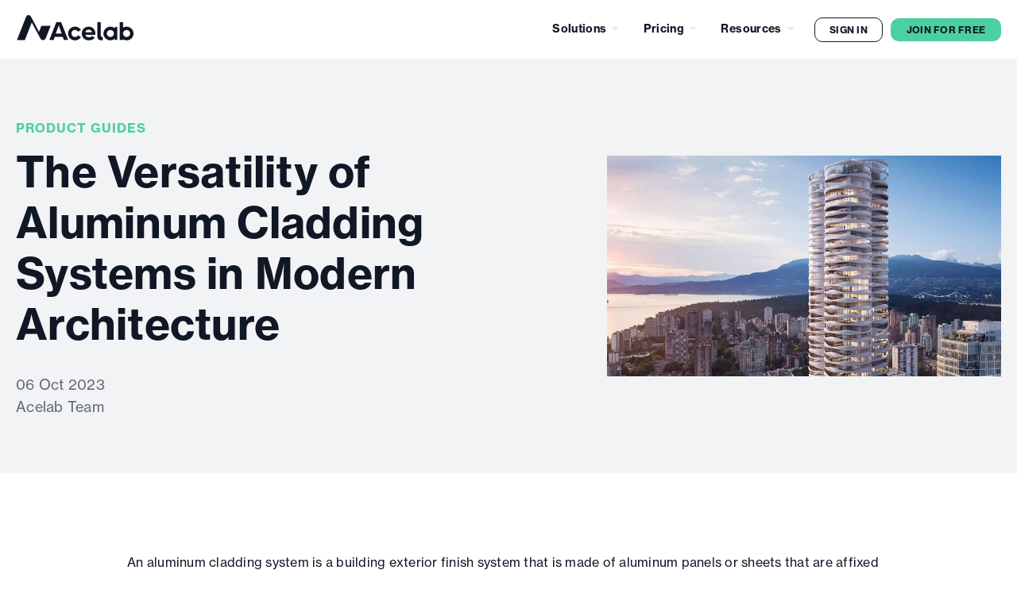

--- FILE ---
content_type: text/html; charset=UTF-8
request_url: https://acelabusa.com/product-guides/aluminum-architectural-panels
body_size: 9415
content:
<!doctype html><html lang="en"><head>
    <meta charset="utf-8">
    <title>Product Guides | The Versatility of Aluminum Cladding Systems in Modern Architecture</title>
    <link rel="shortcut icon" href="https://acelabusa.com/hubfs/Acelab-logo-2.0_short.jpg">
    <meta name="description" content="Discover the potential of aluminum cladding systems in contemporary architectural design. Explore aluminum architectural panels and exterior cladding options.">
    
    <meta name="viewport" content="width=device-width, initial-scale=1">

    
    <meta property="og:description" content="Discover the potential of aluminum cladding systems in contemporary architectural design. Explore aluminum architectural panels and exterior cladding options.">
    <meta property="og:title" content="Product Guides | The Versatility of Aluminum Cladding Systems in Modern Architecture">
    <meta name="twitter:description" content="Discover the potential of aluminum cladding systems in contemporary architectural design. Explore aluminum architectural panels and exterior cladding options.">
    <meta name="twitter:title" content="Product Guides | The Versatility of Aluminum Cladding Systems in Modern Architecture">

    

    
    <style>
a.cta_button{-moz-box-sizing:content-box !important;-webkit-box-sizing:content-box !important;box-sizing:content-box !important;vertical-align:middle}.hs-breadcrumb-menu{list-style-type:none;margin:0px 0px 0px 0px;padding:0px 0px 0px 0px}.hs-breadcrumb-menu-item{float:left;padding:10px 0px 10px 10px}.hs-breadcrumb-menu-divider:before{content:'›';padding-left:10px}.hs-featured-image-link{border:0}.hs-featured-image{float:right;margin:0 0 20px 20px;max-width:50%}@media (max-width: 568px){.hs-featured-image{float:none;margin:0;width:100%;max-width:100%}}.hs-screen-reader-text{clip:rect(1px, 1px, 1px, 1px);height:1px;overflow:hidden;position:absolute !important;width:1px}
</style>

<link rel="stylesheet" href="https://acelabusa.com/hubfs/hub_generated/template_assets/1/179477652048/1766519746087/template_styles.min.css">
<link rel="stylesheet" href="https://acelabusa.com/hubfs/hub_generated/module_assets/1/179477651985/1740789042545/module_aframe-header.css">
<link rel="stylesheet" href="https://acelabusa.com/hubfs/hub_generated/module_assets/1/179478468627/1740789059206/module_aframe-hero.min.css">
<link rel="stylesheet" href="https://acelabusa.com/hubfs/hub_generated/module_assets/1/179477652006/1740789047011/module_aframe-rich-text.min.css">
<link rel="stylesheet" href="https://acelabusa.com/hubfs/hub_generated/module_assets/1/179477651977/1742415587059/module_aframe-footer.min.css">
    

    
<!--  Added by GoogleAnalytics4 integration -->
<script>
var _hsp = window._hsp = window._hsp || [];
window.dataLayer = window.dataLayer || [];
function gtag(){dataLayer.push(arguments);}

var useGoogleConsentModeV2 = true;
var waitForUpdateMillis = 1000;


if (!window._hsGoogleConsentRunOnce) {
  window._hsGoogleConsentRunOnce = true;

  gtag('consent', 'default', {
    'ad_storage': 'denied',
    'analytics_storage': 'denied',
    'ad_user_data': 'denied',
    'ad_personalization': 'denied',
    'wait_for_update': waitForUpdateMillis
  });

  if (useGoogleConsentModeV2) {
    _hsp.push(['useGoogleConsentModeV2'])
  } else {
    _hsp.push(['addPrivacyConsentListener', function(consent){
      var hasAnalyticsConsent = consent && (consent.allowed || (consent.categories && consent.categories.analytics));
      var hasAdsConsent = consent && (consent.allowed || (consent.categories && consent.categories.advertisement));

      gtag('consent', 'update', {
        'ad_storage': hasAdsConsent ? 'granted' : 'denied',
        'analytics_storage': hasAnalyticsConsent ? 'granted' : 'denied',
        'ad_user_data': hasAdsConsent ? 'granted' : 'denied',
        'ad_personalization': hasAdsConsent ? 'granted' : 'denied'
      });
    }]);
  }
}

gtag('js', new Date());
gtag('set', 'developer_id.dZTQ1Zm', true);
gtag('config', 'G-CSG08R6NEB');
</script>
<script async src="https://www.googletagmanager.com/gtag/js?id=G-CSG08R6NEB"></script>

<!-- /Added by GoogleAnalytics4 integration -->

    <link rel="canonical" href="https://acelabusa.com/product-guides/aluminum-architectural-panels">

<!-- Google tag (gtag.js)
<script async src="https://www.googletagmanager.com/gtag/js?id=G-1DPX3TEVG0"></script>
<script>
  window.dataLayer = window.dataLayer || [];
  function gtag(){dataLayer.push(arguments);}
  gtag('js', new Date());

  gtag('config', 'G-1DPX3TEVG0');
</script>

 Google Tag Manager 
<script>(function(w,d,s,l,i){w[l]=w[l]||[];w[l].push({'gtm.start':
new Date().getTime(),event:'gtm.js'});var f=d.getElementsByTagName(s)[0],
j=d.createElement(s),dl=l!='dataLayer'?'&l='+l:'';j.async=true;j.src=
'https://www.googletagmanager.com/gtm.js?id='+i+dl;f.parentNode.insertBefore(j,f);
})(window,document,'script','dataLayer','GTM-NNVSVWD6');</script> End Google Tag Manager -->

<meta name="google-site-verification" content="TrsERJ9IFogI3P7ERh4-XpSdt3_-04mRxNxW-MzFGdw">
<meta property="og:image" content="https://acelabusa.com/hubfs/Website%20Imagery/image1_v2feid.jpg">
<meta property="og:image:width" content="882">
<meta property="og:image:height" content="496">

<meta name="twitter:image" content="https://acelabusa.com/hubfs/Website%20Imagery/image1_v2feid.jpg">


<meta property="og:url" content="https://acelabusa.com/product-guides/aluminum-architectural-panels">
<meta name="twitter:card" content="summary_large_image">
<meta http-equiv="content-language" content="en">






    
<meta name="generator" content="HubSpot"></head>
<body class="  hs-content-id-182819490104 hs-site-page page  ">
    
    
        <div id="hs_cos_wrapper_aframe-header" class="hs_cos_wrapper hs_cos_wrapper_widget hs_cos_wrapper_type_module" style="" data-hs-cos-general-type="widget" data-hs-cos-type="module">

<header class="aframe-header">
  <a class="skip-to-content-link" href="#main-content">Skip to content</a>
  <div class="ie11-banner"><div class="ie11-banner-inner"></div></div>
  <div class="inner">
    <div class="logo">
      <a href="/?hsLang=en">
        <img loading="lazy" src="https://acelabusa.com/hs-fs/hubfs/Acelab%20Logo.png?width=150&amp;name=Acelab%20Logo.png" width="150" alt="Acelab Logo" srcset="https://acelabusa.com/hs-fs/hubfs/Acelab%20Logo.png?width=75&amp;name=Acelab%20Logo.png 75w, https://acelabusa.com/hs-fs/hubfs/Acelab%20Logo.png?width=150&amp;name=Acelab%20Logo.png 150w, https://acelabusa.com/hs-fs/hubfs/Acelab%20Logo.png?width=225&amp;name=Acelab%20Logo.png 225w, https://acelabusa.com/hs-fs/hubfs/Acelab%20Logo.png?width=300&amp;name=Acelab%20Logo.png 300w, https://acelabusa.com/hs-fs/hubfs/Acelab%20Logo.png?width=375&amp;name=Acelab%20Logo.png 375w, https://acelabusa.com/hs-fs/hubfs/Acelab%20Logo.png?width=450&amp;name=Acelab%20Logo.png 450w" sizes="(max-width: 150px) 100vw, 150px">
      </a>
    </div>
    <div class="menu"><span id="hs_cos_wrapper_aframe-header_" class="hs_cos_wrapper hs_cos_wrapper_widget hs_cos_wrapper_type_menu" style="" data-hs-cos-general-type="widget" data-hs-cos-type="menu"><div id="hs_menu_wrapper_aframe-header_" class="hs-menu-wrapper active-branch flyouts hs-menu-flow-horizontal" role="navigation" data-sitemap-name="default" data-menu-id="195646942854" aria-label="Navigation Menu">
 <ul role="menu">
  <li class="hs-menu-item hs-menu-depth-1 hs-item-has-children" role="none"><a href="javascript:;" aria-haspopup="true" aria-expanded="false" role="menuitem">Solutions</a>
   <ul role="menu" class="hs-menu-children-wrapper">
    <li class="hs-menu-item hs-menu-depth-2" role="none"><a href="https://acelabusa.com/for-architects-and-designers-acelab" role="menuitem">Architects + Designers</a></li>
    <li class="hs-menu-item hs-menu-depth-2" role="none"><a href="https://acelabusa.com/for-owners-and-developers-acelab" role="menuitem">Owners + Developers</a></li>
    <li class="hs-menu-item hs-menu-depth-2" role="none"><a href="https://acelabusa.com/for-manufacturers" role="menuitem">For Manufacturers</a></li>
   </ul></li>
  <li class="hs-menu-item hs-menu-depth-1 hs-item-has-children" role="none"><a href="javascript:;" aria-haspopup="true" aria-expanded="false" role="menuitem">Pricing</a>
   <ul role="menu" class="hs-menu-children-wrapper">
    <li class="hs-menu-item hs-menu-depth-2" role="none"><a href="https://acelabusa.com/pricing/architects-owners" role="menuitem">Architects + Owners</a></li>
    <li class="hs-menu-item hs-menu-depth-2" role="none"><a href="https://acelabusa.com/pricing/manufacturers" role="menuitem">Manufacturers + Distributors</a></li>
   </ul></li>
  <li class="hs-menu-item hs-menu-depth-1 hs-item-has-children" role="none"><a href="https://acelabusa.com/resources" aria-haspopup="true" aria-expanded="false" role="menuitem">Resources</a>
   <ul role="menu" class="hs-menu-children-wrapper">
    <li class="hs-menu-item hs-menu-depth-2" role="none"><a href="https://acelabusa.com/sustainability" role="menuitem">Sustainability</a></li>
    <li class="hs-menu-item hs-menu-depth-2" role="none"><a href="https://acelabusa.com/resources/acelab-insights" role="menuitem">Acelab Insights</a></li>
    <li class="hs-menu-item hs-menu-depth-2" role="none"><a href="https://acelabusa.com/resources/case-studies" role="menuitem">Design Case Studies</a></li>
    <li class="hs-menu-item hs-menu-depth-2" role="none"><a href="https://acelabusa.com/resources/product-guides" role="menuitem">Product Guides</a></li>
    <li class="hs-menu-item hs-menu-depth-2" role="none"><a href="https://acelabusa.com/resources/webinars" role="menuitem">Webinars</a></li>
    <li class="hs-menu-item hs-menu-depth-2" role="none"><a href="https://acelabusa.com/resources/whats-new-at-acelab" role="menuitem">News and Events</a></li>
    <li class="hs-menu-item hs-menu-depth-2" role="none"><a href="https://acelabusa.com/revit" role="menuitem">Revit Integration</a></li>
    <li class="hs-menu-item hs-menu-depth-2" role="none"><a href="https://acelabusa.com/resources/material-insights" role="menuitem">Material Insights</a></li>
   </ul></li>
 </ul>
</div></span></div>
    <div class="search-toggle"><i class="fas fa-search search-toggle-button" aria-hidden="true"></i></div>
    <div class="sign-in-cta"><a target="_blank" href="https://app.acelabusa.com/login">Sign In</a></div>
    <div class="cta"><a target="_blank" href="https://app.acelabusa.com/signup/?redirect=%2Fhome">Join for Free</a></div>
    <button class="hamburger-toggle x2"><span class="lines"></span></button>
    <div class="offscreen-menu">
      <div class="content">
        <div class="mobile-search">
            <div class="hs-search-field"> 
              <div class="hs-search-field__bar"> 
                <form action="/hs-search-results">
                  <input type="text" class="hs-search-field__input search-input" name="term" autocomplete="off" aria-label="Search" placeholder="Search">
                  
                  <input type="hidden" name="type" value="SITE_PAGE">
                  <input type="hidden" name="type" value="LANDING_PAGE">
                  <input type="hidden" name="type" value="BLOG_POST">
                  <input type="hidden" name="type" value="LISTING_PAGE">
                  <input type="hidden" name="type" value="KNOWLEDGE_ARTICLE">     

                  
                      

                  
                  

                  
                  <button aria-label="Search" class="search-button"><i class="fas fa-search" aria-hidden="true"></i></button>
                </form>
              </div>
              <ul class="hs-search-field__suggestions"></ul>
            </div>
        </div>   
              
        <div class="mobile-menu"><span id="hs_cos_wrapper_aframe-header_" class="hs_cos_wrapper hs_cos_wrapper_widget hs_cos_wrapper_type_menu" style="" data-hs-cos-general-type="widget" data-hs-cos-type="menu"><div id="hs_menu_wrapper_aframe-header_" class="hs-menu-wrapper active-branch no-flyouts hs-menu-flow-vertical" role="navigation" data-sitemap-name="default" data-menu-id="194001956681" aria-label="Navigation Menu">
 <ul role="menu">
  <li class="hs-menu-item hs-menu-depth-1 hs-item-has-children" role="none"><a href="javascript:;" aria-haspopup="true" aria-expanded="false" role="menuitem">Solutions</a>
   <ul role="menu" class="hs-menu-children-wrapper">
    <li class="hs-menu-item hs-menu-depth-2" role="none"><a href="https://acelabusa.com/for-architects-and-designers-acelab" role="menuitem">Architects + Designers</a></li>
    <li class="hs-menu-item hs-menu-depth-2" role="none"><a href="https://acelabusa.com/for-owners-and-developers-acelab" role="menuitem">Owners + Developers</a></li>
    <li class="hs-menu-item hs-menu-depth-2" role="none"><a href="https://acelabusa.com/for-manufacturers" role="menuitem">For Manufactuers</a></li>
   </ul></li>
  <li class="hs-menu-item hs-menu-depth-1 hs-item-has-children" role="none"><a href="javascript:;" aria-haspopup="true" aria-expanded="false" role="menuitem">Pricing</a>
   <ul role="menu" class="hs-menu-children-wrapper">
    <li class="hs-menu-item hs-menu-depth-2" role="none"><a href="https://acelabusa.com/pricing/architects-owners" role="menuitem">Architects + Owners</a></li>
    <li class="hs-menu-item hs-menu-depth-2" role="none"><a href="https://acelabusa.com/pricing/manufacturers" role="menuitem">Manufacturers + Distributors</a></li>
   </ul></li>
  <li class="hs-menu-item hs-menu-depth-1 hs-item-has-children" role="none"><a href="https://acelabusa.com/resources" aria-haspopup="true" aria-expanded="false" role="menuitem">Resources</a>
   <ul role="menu" class="hs-menu-children-wrapper">
    <li class="hs-menu-item hs-menu-depth-2" role="none"><a href="https://acelabusa.com/resources/webinars" role="menuitem">Webinars</a></li>
    <li class="hs-menu-item hs-menu-depth-2" role="none"><a href="https://acelabusa.com/resources/material-insights" role="menuitem">Material Insights</a></li>
    <li class="hs-menu-item hs-menu-depth-2" role="none"><a href="https://acelabusa.com/resources/acelab-insights" role="menuitem">Acelab Insights</a></li>
    <li class="hs-menu-item hs-menu-depth-2" role="none"><a href="https://acelabusa.com/resources/case-studies" role="menuitem">Case Studies</a></li>
    <li class="hs-menu-item hs-menu-depth-2" role="none"><a href="https://acelabusa.com/resources/product-guides" role="menuitem">Product Guides</a></li>
    <li class="hs-menu-item hs-menu-depth-2" role="none"><a href="https://acelabusa.com/resources/whats-new-at-acelab" role="menuitem">News and Events</a></li>
    <li class="hs-menu-item hs-menu-depth-2" role="none"><a href="https://acelabusa.com/revit" role="menuitem">Revit</a></li>
    <li class="hs-menu-item hs-menu-depth-2" role="none"><a href="https://acelabusa.com/materialshub" role="menuitem">Material Hub</a></li>
   </ul></li>
 </ul>
</div></span></div>
        <div class="mobile-cta">
          <a target="_blank" href="https://app.acelabusa.com/login">Sign In</a>
          <a target="_blank" href="https://app.acelabusa.com/signup/?redirect=%2Fhome">Join for Free</a>
        </div>
      </div>
    </div>  
  </div>
  <div class="search-overlay">
    <div class="hs-search-field"> 
      <div class="hs-search-field__bar"> 
        <form action="/hs-search-results">
          <input type="text" class="hs-search-field__input search-input" name="term" autocomplete="off" aria-label="Search" placeholder="Search">
          
          
          <input type="hidden" name="type" value="SITE_PAGE">
          <input type="hidden" name="type" value="LANDING_PAGE">
          <input type="hidden" name="type" value="BLOG_POST">
          <input type="hidden" name="type" value="LISTING_PAGE">
          <input type="hidden" name="type" value="KNOWLEDGE_ARTICLE">     
          
          
              
          
          
          
          
          <button aria-label="Search" class="search-button"><i class="fas fa-search" aria-hidden="true"></i></button>          
          <span class="search-overlay-close" aria-label="Close"><i class="fas fa-times" aria-hidden="true"></i></span>
        </form>
      </div>
      <ul class="hs-search-field__suggestions"></ul>
    </div>
  </div>
</header></div>
    

    
  <main id="main-content">
    <span id="hs_cos_wrapper_flexible_column" class="hs_cos_wrapper hs_cos_wrapper_widget_container hs_cos_wrapper_type_widget_container" style="" data-hs-cos-general-type="widget_container" data-hs-cos-type="widget_container"><div id="hs_cos_wrapper_widget_1731618904841" class="hs_cos_wrapper hs_cos_wrapper_widget hs_cos_wrapper_type_module" style="" data-hs-cos-general-type="widget" data-hs-cos-type="module">
    
        
    <section class="aframe-hero widget_1731618904841   

     
        top-margin-default
    
    
     
      bottom-margin-default
    
    
    
      top-padding-default
    
    
    
      bottom-padding-default
    
    
    


" style=" ">


    <style>  
      
      
      
      
        
       
      
        section.aframe-hero.widget_1731618904841 { background-color:rgba(241, 243, 245,1.0); }
        
      
    </style>



<a class="anchor" id="widget_1731618904841"></a>
        
        <div class="overlay" style=" background-color:rgba(255, 255, 255,0.0); ">
        <div class="content-wrap  show-image text-left" style="">
    
            
            <div class="image">
                
                    <img loading="lazy" class="hero-image" src="https://acelabusa.com/hubfs/Website%20Imagery/image1_v2feid.jpg" alt="image1_v2feid">
                    </div>
                
            
    
            <div class="copy">
            
            <span class="eyebrow">Product Guides</span>
            <h1 class="heading small">The Versatility of Aluminum Cladding Systems in Modern Architecture</h1>
            <p class="subtext">06 Oct 2023<br>Acelab Team</p>
    
            
            
              <span class="cta"><span id="hs_cos_wrapper_widget_1731618904841_" class="hs_cos_wrapper hs_cos_wrapper_widget hs_cos_wrapper_type_cta" style="" data-hs-cos-general-type="widget" data-hs-cos-type="cta"></span></span>
            
              
            
            
              
            
            
              
              
            </div>
        </div>
        </div>
    </section></div>
<div id="hs_cos_wrapper_widget_1731619032149" class="hs_cos_wrapper hs_cos_wrapper_widget hs_cos_wrapper_type_module" style="" data-hs-cos-general-type="widget" data-hs-cos-type="module">


 

<section class="aframe-rich-text widget_1731619032149   

     
        top-margin-default
    
    
     
      bottom-margin-default
    
    
    
      top-padding-default
    
    
    
      bottom-padding-small
    
    
    


" style=" ">


    <style>  
      
      
      
      
        
       
        
      
    </style>



<a class="anchor" id="widget_1731619032149"></a>
  <div class="content">
    <div id="hs_cos_wrapper_widget_1731619032149_" class="hs_cos_wrapper hs_cos_wrapper_widget hs_cos_wrapper_type_inline_rich_text" style="" data-hs-cos-general-type="widget" data-hs-cos-type="inline_rich_text" data-hs-cos-field="richtext_field"><div>
<p>An aluminum cladding system is a building exterior finish system that is made of aluminum panels or sheets that are affixed to a building's structural framework.</p>
</div>
<div>
<p>Aluminum cladding provides protection against weather, enhances aesthetics, and depending on the system components, may improve insulation. It is popular for its lightweight nature and low maintenance requirements and is widely used in construction for its versatility and sleek appearance.</p>
</div>
<div>
<h4>What is Aluminum Cladding?</h4>
</div>
<figure data-v-24ac3cf2=""><img data-v-24ac3cf2="" src="https://res.cloudinary.com/acelab/image/upload/v1696603014/image4_qz5sgz.jpg" alt="Aluminum Architectural Panels on a Building" loading="lazy" width="882" height="496"></figure>
<div>
<p>Aluminum cladding is an exterior cladding material that is prized for its durability and resistance to corrosion. It is available in various styles, finishes, and colors, for versatility in architectural design. Typically, aluminum cladding is produced as either flat panels or sheets that can be shaped into various forms and profiles to suit architectural design requirements. These sheets are commonly used in rectangular or square shapes but can be customized to achieve curved or other intricate shapes as needed for specific building designs. This architectural cladding system is a popular choice for both residential and commercial buildings that offers a sleek and modern appearance.</p>
</div>
<div>
<h4>Benefits of Aluminum Cladding</h4>
</div>
<div>
<p>Architectural aluminum cladding offers numerous benefits, including exceptional durability and resistance to weather, corrosion, and fire, which makes it a long-lasting facade solution. Its lightweight nature simplifies installation and reduces labor costs. Overall, it combines aesthetic appeal, energy efficient properties, and design versatility.</p>
</div>
<div>
<h4>Durability</h4>
</div>
<div>
<p>Aluminum cladding is recognized for its exceptional durability. It exhibits high resistance to environmental factors, including moisture, UV rays, and temperature fluctuations. The resilience to weathering ensures that it retains its appearance and structural integrity over time, and its natural resistance to corrosion further contributes to its long lifespan. Its durability makes it an ideal choice for an exterior building finish that is capable of withstanding the rigors of various climates and environmental conditions.</p>
</div>
<div>
<h4>Low Maintenance</h4>
</div>
<div>
<p>Aluminum cladding is low maintenance when compared to many exterior cladding materials. Unlike stucco or synthetic monolith exterior finishes, aluminum cladding doesn't require regular repainting or resealing. Aluminum retains its color and appearance over time, and eliminates the weathering and staining issues often associated with natural stone or brick. Its resistance to environmental stressors, combined with its longevity, significantly reduces ongoing maintenance needs, which makes aluminum cladding a highly practical and low-maintenance choice for exterior building finishes.</p>
</div>
<div>
<h4>Aesthetic Appeal</h4>
</div>
<div>
<p>Architects can create memorable buildings with aluminum cladding systems. Clean lines, smooth surfaces, and versatile design capabilities allow architects to achieve a wide range of styles, from contemporary to classic. With sleek and modern site lines, architectural aluminum cladding systems provide dramatic visual appeal for both commercial and residential construction. Its reflective properties can also play with natural light, to add depth and vibrancy to facades. Whether used for a striking accent or a full exterior application, aluminum cladding complements virtually any architectural style, by creating an eye-catching, sophisticated and attractive appearance that contributes to a building's overall aesthetic value.</p>
</div>
<div>
<h4>Lightweight</h4>
</div>
<div>
<p>The lightweight nature of aluminum cladding is due to the low density of aluminum itself. It offers structural strength without the heaviness of many other materials, which simplifies both handling and installation. Contractors can experience reduced labor costs and easier installation with lightweight aluminum cladding.</p>
</div>
<div>
<h4>Energy Efficiency</h4>
</div>
<div>
<p>An aluminum cladding system, especially when used in conjunction with a rainscreen design, significantly enhances a building's energy efficiency. Rainscreen systems create an air gap between the cladding and the building's structure, to facilitate natural ventilation and moisture management. The air gap acts as an additional layer of insulation that reduces heat transfer and minimizes temperature fluctuations. Aluminum's reflective properties also can deflect solar heat, to further reduce cooling needs. The durability and weather resistance of aluminum cladding prevents moisture infiltration and damage to insulation, to help ensure long-term energy savings and improved thermal performance, which ultimately makes the building more sustainable and cost-efficient.</p>
</div>
<div>
<h4>Environmental Sustainability</h4>
</div>
<div>
<p>Aluminum cladding can contribute to LEED (Leadership in Energy and Environmental Design) points in green building projects. It may earn points under various LEED categories, such as Sustainable Sites, Energy and Atmosphere, and Materials and Resources, depending on factors like its recyclability, energy efficiency, and sustainable sourcing. Its lightweight nature minimizes transportation energy, and the enhanced energy efficiency through insulation and reflective properties can reduce a building's carbon footprint. The durability and low-maintenance nature of aluminum cladding can also reduce the need for replacement materials. Altogether, aluminum cladding promotes sustainable construction by conserving resources, reducing emissions, and enhancing a building's overall environmental performance.</p>
</div>
<div>
<h4>Fire Resistance</h4>
</div>
<div>
<p>The non-combustible nature of aluminum makes aluminum panels inherently fire-resistant. It does not contribute to the spread of flames, which makes it a safe choice for exterior building finishes. Some aluminum cladding systems can also incorporate fire-resistant coatings or treatments for added protection against fire hazards.</p>
</div>
<div>
<h4>Weather Resistance</h4>
</div>
<div>
<p>Aluminum cladding provides long-term protection against environmental elements such as UV rays, acid rain, and harsh temperature fluctuations. Its inherent strength and resistance to corrosion mean it is not easily damaged by hail. This durability ensures the cladding maintains its appearance and structural integrity over time, to reduce maintenance needs and enhance a building's overall longevity and aesthetic appeal.</p>
</div>
<div>
<h4>Versatility</h4>
</div>
<div>
<p>Highly versatile, aluminum cladding offers a wide range of design possibilities. It can be shaped, finished, and colored to suit various architectural styles and thematic colorways. It is also an excellent option for mixed-material façades resulting in exceptional design versatility. Paired with stone, it provides a modern contrast. With brick, it offers an updated appearance with minimal maintenance. When combined with EIFS (Exterior Insulation and Finish System), it can enhance energy efficiency. Its adaptability makes it a favored choice for both aesthetic and functional applications in construction.</p>
</div>
<div>
<h4>Longevity</h4>
</div>
<div>
<p>The longevity of aluminum cladding is primarily attributed to its inherent corrosion resistance, weather resilience, and resistance to UV damage. These properties help to ensure that it remains structurally sound and aesthetically pleasing over many years, by reducing maintenance and replacement requirements.</p>
</div>
<div>
<h4>Aluminum Cladding Applications</h4>
</div>
<div>
<h4>Residential Homes</h4>
</div>
<div>
<p>Aluminum cladding is a common choice for residential exterior cladding, thanks to its durability and low maintenance. It protects homes from the elements, and ensures longevity and weather resistance.</p>
</div>
<div>
<h4>Commercial Buildings</h4>
</div>
<div>
<p>As a versatile option for commercial construction, aluminum cladding delivers sophisticated aesthetics and design flexibility. It is widely used in office buildings, shopping centers, and other commercial spaces where both appearance and durability are essential.</p>
</div>
<div>
<h4>Educational Institutions</h4>
</div>
<div>
<p>The combination of refined aesthetics with durability create an inviting atmosphere for educational campuses. Aluminum cladding’s resistance to moisture and low maintenance requirements make it suitable for school buildings, where cleanliness and long-term performance are important.</p>
</div>
<div>
<h4>Healthcare Facilities</h4>
</div>
<div>
<p>In healthcare settings, such as hospitals and clinics, aluminum cladding is used for exterior cladding and roofing. Its corrosion resistance and enhanced energy performance ensure long-term functionality.</p>
</div>
<div>
<h4>Retail Spaces</h4>
</div>
<div>
<p>Aluminum cladding enhances the visual appeal of retail environments. It is utilized for storefronts, entryways, and signage, for both durability and design adaptability. Aluminum cladding helps create an attractive and distinct retail atmosphere that aligns with brand identity and customer experience.</p>
</div>
<div>
<h4>Hospitality Sector</h4>
</div>
<div>
<p>The hospitality industry benefits from aluminum cladding for its aesthetic and functional properties. As exterior finishes, awnings, and canopies, aluminum cladding provides protection from the elements while contributing to the overall ambiance of hotels, restaurants, and resorts. Its versatility allows for a unique brand personality for each structure.</p>
</div>
<div>
<h4>Industrial Facilities</h4>
</div>
<div>
<p>Aluminum cladding is commonly used in industrial settings for exterior walls and roofing. Its resistance to corrosion, insulating capabilities, and sturdy construction make it a reliable choice for manufacturing and warehousing facilities. It helps regulate interior temperatures, offers protection against environmental factors, and requires minimal maintenance, which makes it a cost-effective option for industrial applications.</p>
</div>
<div>
<h4>Aluminum Cladding Case Studies</h4>
</div>
<figure data-v-24ac3cf2=""><img data-v-24ac3cf2="" src="https://res.cloudinary.com/acelab/image/upload/v1696603387/image3_t4kwh1.jpg" alt="Aluminum Cladding as Exterior Material" loading="lazy" width="972" height="547"></figure>
<div>
<h4><a href="https://millerhull.com/project/the-kendeda-building/" target="_self" linktype="url">Kendeda Building, Atlanta, GA</a></h4>
</div>
<div>
<p>The Kendeda Building for Innovative Sustainable Design at Georgia Tech showcases the novel use of aluminum cladding as a sustainable exterior material. The project used bare metal panels from<span>&nbsp;</span><a href="https://www.morincorp.com/?utm_medium=website&amp;utm_source=archdaily.com" target="_self" linktype="url">Morin Corp.</a><span>&nbsp;</span>as a sustainable choice. Two distinct formed metal profiles were used, each with a different choice of metal gauges. The aluminum panels were strategically placed to act as shading devices that reduce solar heat gain and minimize the building's cooling load. This architectural approach enhances occupant comfort and reduces energy consumption, to align with the building's ambitious sustainability goals.</p>
</div>
<div>
<p>Aluminum cladding played a pivotal role in the Kendeda Building's sustainability by combining practicality, aesthetics, and energy efficiency, to set a remarkable example of environmentally responsible design and construction.</p>
</div>
<figure data-v-24ac3cf2=""><img data-v-24ac3cf2="" src="https://res.cloudinary.com/acelab/image/upload/v1696603249/image2_atdivp.jpg" alt="Calgary Airport with Modern Architectural Panels" loading="lazy" width="1366" height="768"></figure>
<div>&nbsp;</div>
<div>
<h4><a href="https://alcotex.com/projects-by-alcotex/" target="_self" linktype="url">Calgary International Airport, Calgary, Alberta</a></h4>
</div>
<div>
<p>After years of extensive planning, the Calgary Airport Authority opened its International Facilities Project (IFP) in the fall of 2016. An ultramodern design with a minimized overall environmental footprint was created by Dialog Design. Alcotex® fire rated (FR) core material was selected to be used extensively for the exterior envelope and select interior applications. More than 800,000 square feet of Metallic Medium Grey and Metallic Champagne cladding was installed over a four-year period. The span of the construction schedule combined with the metallic color requirements required meticulous coordination to ensure maximum color consistency on the project.</p>
</div>
<div>
<p>As one of the largest projects in Alberta’s history, the five-story addition hosts a new utility services corridor, state of the art baggage handling, moving walkways, compact transit system (CTS), 70 new shops and services, and international passenger processing.</p>
</div>
<div>
<h4>Find the Best in Aluminum Cladding with Acelab</h4>
</div>
<div>
<p><a href="https://acelabusa.com/?hsLang=en" target="_self" linktype="url">Acelab</a><span>&nbsp;</span>is a cloud-based collaboration platform that offers a range of tools and resources to help architecture professionals research, compare, and select building products for their projects.</p>
</div>
<div>
<p>With Acelab, users can access product data, technical specifications, and CAD details from leading manufacturers, as well as tools to create and manage project libraries, product lists, and specification documents. Acelab is designed to help architecture professionals save time and streamline their workflows by providing a centralized source of information and tools for building product research and specification tasks.</p>
</div></div>
  </div>
</section></div></span>
  </main>
  


    
        <div id="hs_cos_wrapper_aframe-footer" class="hs_cos_wrapper hs_cos_wrapper_widget hs_cos_wrapper_type_module" style="" data-hs-cos-general-type="widget" data-hs-cos-type="module"><footer class="aframe-footer">
  <div class="menu">
    <span id="hs_cos_wrapper_aframe-footer_" class="hs_cos_wrapper hs_cos_wrapper_widget hs_cos_wrapper_type_menu" style="" data-hs-cos-general-type="widget" data-hs-cos-type="menu"><div id="hs_menu_wrapper_aframe-footer_" class="hs-menu-wrapper active-branch no-flyouts hs-menu-flow-horizontal" role="navigation" data-sitemap-name="default" data-menu-id="181886949415" aria-label="Navigation Menu">
 <ul role="menu">
  <li class="hs-menu-item hs-menu-depth-1 hs-item-has-children" role="none"><a href="javascript:;" aria-haspopup="true" aria-expanded="false" role="menuitem">Resources</a>
   <ul role="menu" class="hs-menu-children-wrapper">
    <li class="hs-menu-item hs-menu-depth-2" role="none"><a href="https://app.acelabusa.com/construction-details" role="menuitem">Construction Details</a></li>
    <li class="hs-menu-item hs-menu-depth-2" role="none"><a href="https://app.acelabusa.com/courses" role="menuitem">Building Science Courses</a></li>
    <li class="hs-menu-item hs-menu-depth-2" role="none"><a href="https://acelabusa.com/resources" role="menuitem">Resources</a></li>
    <li class="hs-menu-item hs-menu-depth-2" role="none"><a href="https://intercom.help/acelab-bb372ca4afa3" role="menuitem">Help Center</a></li>
    <li class="hs-menu-item hs-menu-depth-2" role="none"><a href="https://acelabusa.com/faqs" role="menuitem">FAQ</a></li>
   </ul></li>
  <li class="hs-menu-item hs-menu-depth-1 hs-item-has-children" role="none"><a href="javascript:;" aria-haspopup="true" aria-expanded="false" role="menuitem">Tools</a>
   <ul role="menu" class="hs-menu-children-wrapper">
    <li class="hs-menu-item hs-menu-depth-2" role="none"><a href="https://app.acelabusa.com/manufacturers" role="menuitem">Manufacturer Finder</a></li>
   </ul></li>
  <li class="hs-menu-item hs-menu-depth-1 hs-item-has-children" role="none"><a href="javascript:;" aria-haspopup="true" aria-expanded="false" role="menuitem">About</a>
   <ul role="menu" class="hs-menu-children-wrapper">
    <li class="hs-menu-item hs-menu-depth-2" role="none"><a href="https://acelabusa.com/contact" role="menuitem">Contact Us</a></li>
    <li class="hs-menu-item hs-menu-depth-2" role="none"><a href="https://apply.workable.com/acelab/" role="menuitem">Careers</a></li>
    <li class="hs-menu-item hs-menu-depth-2" role="none"><a href="https://app.acelabusa.com/accessibility" role="menuitem">Web Accessibility</a></li>
    <li class="hs-menu-item hs-menu-depth-2" role="none"><a href="https://app.acelabusa.com/login" role="menuitem">Sign In</a></li>
    <li class="hs-menu-item hs-menu-depth-2" role="none"><a href="https://app.acelabusa.com/signup" role="menuitem">Join</a></li>
   </ul></li>
 </ul>
</div></span>
  </div>
  <div class="social">
      <a href="https://www.instagram.com/_acelab/" target="_blank" aria-label="Instagram"><span class="fab fa-instagram" aria-hidden="true"></span></a>
      <a href="https://www.linkedin.com/company/acelab/mycompany/" target="_blank" aria-label="LinkedIn"><span class="fab fa-linkedin" aria-hidden="true"></span></a>
      <a href="https://www.youtube.com/channel/UClBM3_Zt_LebOX6UTwL1Pgg" target="_blank" aria-label="Youtube"><span class="fab fa-youtube" aria-hidden="true"></span></a>
      <div class="border"></div>
  </div>
  <div class="utility">
    <div class="image"><img loading="lazy" src="https://acelabusa.com/hs-fs/hubfs/Website%20Imagery/acelab-white.png?width=150&amp;name=acelab-white.png" width="150" alt="acelab-white" srcset="https://acelabusa.com/hs-fs/hubfs/Website%20Imagery/acelab-white.png?width=75&amp;name=acelab-white.png 75w, https://acelabusa.com/hs-fs/hubfs/Website%20Imagery/acelab-white.png?width=150&amp;name=acelab-white.png 150w, https://acelabusa.com/hs-fs/hubfs/Website%20Imagery/acelab-white.png?width=225&amp;name=acelab-white.png 225w, https://acelabusa.com/hs-fs/hubfs/Website%20Imagery/acelab-white.png?width=300&amp;name=acelab-white.png 300w, https://acelabusa.com/hs-fs/hubfs/Website%20Imagery/acelab-white.png?width=375&amp;name=acelab-white.png 375w, https://acelabusa.com/hs-fs/hubfs/Website%20Imagery/acelab-white.png?width=450&amp;name=acelab-white.png 450w" sizes="(max-width: 150px) 100vw, 150px"></div>
    <div class="links"><span class="copyright">Copyright © 2025. </span><span class="utility"><a href="/terms-of-use?hsLang=en">Terms of Use</a> <a href="/privacy-policy?hsLang=en">Privacy Policy</a></span></div>
  </div>
</footer></div>
    
    
    
<!-- HubSpot performance collection script -->
<script defer src="/hs/hsstatic/content-cwv-embed/static-1.1293/embed.js"></script>
<script>
var hsVars = hsVars || {}; hsVars['language'] = 'en';
</script>

<script src="/hs/hsstatic/cos-i18n/static-1.53/bundles/project.js"></script>
<script src="https://acelabusa.com/hubfs/Website%20Files/jquery-3.5.1.min.js"></script>
<script src="https://acelabusa.com/hubfs/Website%20Files/hubspot.search.min.js"></script>
<script src="https://acelabusa.com/hubfs/Website%20Files/jquery.nb.offscreenMenuToggle.min.js"></script>
<script src="https://acelabusa.com/hubfs/Website%20Files/aos3.min.js"></script>
<script src="https://acelabusa.com/hubfs/Website%20Files/lazyload.min.js"></script>
<script src="https://acelabusa.com/hubfs/Website%20Files/js.cookie.min.js"></script>
<script src="https://acelabusa.com/hubfs/Website%20Files/hc-sticky.js"></script>
<script src="https://acelabusa.com/hubfs/hub_generated/module_assets/1/179477651985/1740789042545/module_aframe-header.min.js"></script>
<script src="/hs/hsstatic/keyboard-accessible-menu-flyouts/static-1.17/bundles/project.js"></script>

<!-- Start of HubSpot Analytics Code -->
<script type="text/javascript">
var _hsq = _hsq || [];
_hsq.push(["setContentType", "standard-page"]);
_hsq.push(["setCanonicalUrl", "https:\/\/acelabusa.com\/product-guides\/aluminum-architectural-panels"]);
_hsq.push(["setPageId", "182819490104"]);
_hsq.push(["setContentMetadata", {
    "contentPageId": 182819490104,
    "legacyPageId": "182819490104",
    "contentFolderId": null,
    "contentGroupId": null,
    "abTestId": null,
    "languageVariantId": 182819490104,
    "languageCode": "en",
    
    
}]);
</script>

<script type="text/javascript" id="hs-script-loader" async defer src="/hs/scriptloader/23364381.js"></script>
<!-- End of HubSpot Analytics Code -->


<script type="text/javascript">
var hsVars = {
    render_id: "b0e4c9f9-c458-4691-8322-eb7cb0e31252",
    ticks: 1766520451632,
    page_id: 182819490104,
    
    content_group_id: 0,
    portal_id: 23364381,
    app_hs_base_url: "https://app.hubspot.com",
    cp_hs_base_url: "https://cp.hubspot.com",
    language: "en",
    analytics_page_type: "standard-page",
    scp_content_type: "",
    
    analytics_page_id: "182819490104",
    category_id: 1,
    folder_id: 0,
    is_hubspot_user: false
}
</script>


<script defer src="/hs/hsstatic/HubspotToolsMenu/static-1.432/js/index.js"></script>

<script>
  const APP_ID = "edq88y25" // IMPORTANT: Replace with your workspace ID

  window.intercomSettings = {
    api_base: "https://api-iam.intercom.io",
    app_id: APP_ID,
  };
</script>


<script>
  (function(){var w=window;var ic=w.Intercom;if(typeof ic==="function"){ic('reattach_activator');ic('update',w.intercomSettings);}else{var d=document;var i=function(){i.c(arguments);};i.q=[];i.c=function(args){i.q.push(args);};w.Intercom=i;var l=function(){var s=d.createElement('script');s.type='text/javascript';s.async=true;s.src='https://widget.intercom.io/widget/' + APP_ID;var x=d.getElementsByTagName('script')[0];x.parentNode.insertBefore(s,x);};if(document.readyState==='complete'){l();}else if(w.attachEvent){w.attachEvent('onload',l);}else{w.addEventListener('load',l,false);}}})();
</script>
<!-- Google Tag Manager (noscript)
<noscript><iframe src="https://www.googletagmanager.com/ns.html?id=GTM-NNVSVWD6"
height="0" width="0" style="display:none;visibility:hidden"></iframe></noscript>
<!-- End Google Tag Manager (noscript) -->



</body></html>

--- FILE ---
content_type: text/css
request_url: https://acelabusa.com/hubfs/hub_generated/template_assets/1/179477652048/1766519746087/template_styles.min.css
body_size: 58290
content:
@charset "UTF-8";
/*********************************************************************************************************************************************************************

1. Libraries
2. Base
3. Modules

/*********************************************************************************************************************************************************************
1. CSS Libraries
**********************************************************************************************************************************************************************/
/*! normalize.css v8.0.1 | MIT License | github.com/necolas/normalize.css */
/* Document
   ========================================================================== */
/**
 * 1. Correct the line height in all browsers.
 * 2. Prevent adjustments of font size after orientation changes in iOS.
 */
@import url("https://fonts.googleapis.com/css2?family=Fira+Sans:ital,wght@0,100;0,200;0,300;0,400;0,500;0,600;0,700;0,800;0,900;1,100;1,200;1,300;1,400;1,500;1,600;1,700;1,800;1,900&display=swap");
@import url("https://use.typekit.net/pdc1wlm.css");
html {
  line-height: 1.15; /* 1 */
  -webkit-text-size-adjust: 100%; /* 2 */
}

/* Sections
   ========================================================================== */
/**
 * Remove the margin in all browsers.
 */
body {
  margin: 0;
}

/**
 * Render the `main` element consistently in IE.
 */
main {
  display: block;
}

/**
 * Correct the font size and margin on `h1` elements within `section` and
 * `article` contexts in Chrome, Firefox, and Safari.
 */
h1 {
  font-size: 2em;
  margin: 0.67em 0;
}

/* Grouping content
   ========================================================================== */
/**
 * 1. Add the correct box sizing in Firefox.
 * 2. Show the overflow in Edge and IE.
 */
hr {
  box-sizing: content-box; /* 1 */
  height: 0; /* 1 */
  overflow: visible; /* 2 */
}

/**
 * 1. Correct the inheritance and scaling of font size in all browsers.
 * 2. Correct the odd `em` font sizing in all browsers.
 */
pre {
  font-family: monospace, monospace; /* 1 */
  font-size: 1em; /* 2 */
}

/* Text-level semantics
   ========================================================================== */
/**
 * Remove the gray background on active links in IE 10.
 */
a {
  background-color: transparent;
}

/**
 * 1. Remove the bottom border in Chrome 57-
 * 2. Add the correct text decoration in Chrome, Edge, IE, Opera, and Safari.
 */
abbr[title] {
  border-bottom: none; /* 1 */
  text-decoration: underline; /* 2 */
  -webkit-text-decoration: underline dotted;
          text-decoration: underline dotted; /* 2 */
}

/**
 * Add the correct font weight in Chrome, Edge, and Safari.
 */
b,
strong {
  font-weight: bolder;
}

/**
 * 1. Correct the inheritance and scaling of font size in all browsers.
 * 2. Correct the odd `em` font sizing in all browsers.
 */
code,
kbd,
samp {
  font-family: monospace, monospace; /* 1 */
  font-size: 1em; /* 2 */
}

/**
 * Add the correct font size in all browsers.
 */
small {
  font-size: 80%;
}

/**
 * Prevent `sub` and `sup` elements from affecting the line height in
 * all browsers.
 */
sub,
sup {
  font-size: 75%;
  line-height: 0;
  position: relative;
  vertical-align: baseline;
}

sub {
  bottom: -0.25em;
}

sup {
  top: -0.5em;
}

/* Embedded content
   ========================================================================== */
/**
 * Remove the border on images inside links in IE 10.
 */
img {
  border-style: none;
}

/* Forms
   ========================================================================== */
/**
 * 1. Change the font styles in all browsers.
 * 2. Remove the margin in Firefox and Safari.
 */
button,
input,
optgroup,
select,
textarea {
  font-family: inherit; /* 1 */
  font-size: 100%; /* 1 */
  line-height: 1.15; /* 1 */
  margin: 0; /* 2 */
}

/**
 * Show the overflow in IE.
 * 1. Show the overflow in Edge.
 */
button,
input { /* 1 */
  overflow: visible;
}

/**
 * Remove the inheritance of text transform in Edge, Firefox, and IE.
 * 1. Remove the inheritance of text transform in Firefox.
 */
button,
select { /* 1 */
  text-transform: none;
}

/**
 * Correct the inability to style clickable types in iOS and Safari.
 */
button,
[type=button],
[type=reset],
[type=submit] {
  -webkit-appearance: button;
}

/**
 * Remove the inner border and padding in Firefox.
 */
button::-moz-focus-inner,
[type=button]::-moz-focus-inner,
[type=reset]::-moz-focus-inner,
[type=submit]::-moz-focus-inner {
  border-style: none;
  padding: 0;
}

/**
 * Restore the focus styles unset by the previous rule.
 */
button:-moz-focusring,
[type=button]:-moz-focusring,
[type=reset]:-moz-focusring,
[type=submit]:-moz-focusring {
  outline: 1px dotted ButtonText;
}

/**
 * Correct the padding in Firefox.
 */
fieldset {
  padding: 0.35em 0.75em 0.625em;
}

/**
 * 1. Correct the text wrapping in Edge and IE.
 * 2. Correct the color inheritance from `fieldset` elements in IE.
 * 3. Remove the padding so developers are not caught out when they zero out
 *    `fieldset` elements in all browsers.
 */
legend {
  box-sizing: border-box; /* 1 */
  color: inherit; /* 2 */
  display: table; /* 1 */
  max-width: 100%; /* 1 */
  padding: 0; /* 3 */
  white-space: normal; /* 1 */
}

/**
 * Add the correct vertical alignment in Chrome, Firefox, and Opera.
 */
progress {
  vertical-align: baseline;
}

/**
 * Remove the default vertical scrollbar in IE 10+.
 */
textarea {
  overflow: auto;
}

/**
 * 1. Add the correct box sizing in IE 10.
 * 2. Remove the padding in IE 10.
 */
[type=checkbox],
[type=radio] {
  box-sizing: border-box; /* 1 */
  padding: 0; /* 2 */
}

/**
 * Correct the cursor style of increment and decrement buttons in Chrome.
 */
[type=number]::-webkit-inner-spin-button,
[type=number]::-webkit-outer-spin-button {
  height: auto;
}

/**
 * 1. Correct the odd appearance in Chrome and Safari.
 * 2. Correct the outline style in Safari.
 */
[type=search] {
  -webkit-appearance: textfield; /* 1 */
  outline-offset: -2px; /* 2 */
}

/**
 * Remove the inner padding in Chrome and Safari on macOS.
 */
[type=search]::-webkit-search-decoration {
  -webkit-appearance: none;
}

/**
 * 1. Correct the inability to style clickable types in iOS and Safari.
 * 2. Change font properties to `inherit` in Safari.
 */
::-webkit-file-upload-button {
  -webkit-appearance: button; /* 1 */
  font: inherit; /* 2 */
}

/* Interactive
   ========================================================================== */
/*
 * Add the correct display in Edge, IE 10+, and Firefox.
 */
details {
  display: block;
}

/*
 * Add the correct display in all browsers.
 */
summary {
  display: list-item;
}

/* Misc
   ========================================================================== */
/**
 * Add the correct display in IE 10+.
 */
template {
  display: none;
}

/**
 * Add the correct display in IE 10.
 */
[hidden] {
  display: none;
}

/* @import url('http://example.com/example_style.css'); */
/***********************************************/
/* CSS @imports must be at the top of the file */
/* Add them above this section                 */
/***********************************************/
/****************************************/
/* HubSpot Style Boilerplate            */
/****************************************/
/* These includes are optional, but helpful. */
/* Images */
img {
  max-width: 100%;
  border: 0;
  -ms-interpolation-mode: bicubic;
  vertical-align: bottom;
  /* Suppress the space beneath the baseline */
}

/* Videos */
video {
  max-width: 100%;
  height: auto;
}

/* Embed Container (iFrame, Object, Embed) */
.hs-responsive-embed {
  position: relative;
  height: auto;
  overflow: hidden;
  padding-top: 0;
  padding-left: 0;
  padding-right: 0;
}

.hs-responsive-embed iframe,
.hs-responsive-embed object,
.hs-responsive-embed embed {
  width: 100%;
  height: 100%;
  border: 0;
}

.hs-responsive-embed,
.hs-responsive-embed.hs-responsive-embed-youtube,
.hs-responsive-embed.hs-responsive-embed-wistia,
.hs-responsive-embed.hs-responsive-embed-vimeo {
  padding-bottom: 2%;
}

.hs-responsive-embed.hs-responsive-embed-instagram {
  padding-bottom: 116.01%;
}

.hs-responsive-embed.hs-responsive-embed-pinterest {
  height: auto;
  overflow: visible;
  padding: 0;
}

.hs-responsive-embed.hs-responsive-embed-pinterest iframe {
  position: static;
  width: auto;
  height: auto;
}

iframe[src^="http://www.slideshare.net/slideshow/embed_code/"] {
  width: 100%;
  max-width: 100%;
}

@media (max-width: 568px) {
  iframe {
    max-width: 100%;
  }
}
/* Forms */
textarea,
input[type=text],
input[type=password],
input[type=datetime],
input[type=datetime-local],
input[type=date],
input[type=month],
input[type=time],
input[type=week],
input[type=number],
input[type=email],
input[type=url],
input[type=search],
input[type=tel],
input[type=color],
select {
  padding: 6px;
  display: inline-block;
  width: 100%;
  box-sizing: border-box;
}

/* Menus */
.hs-menu-wrapper ul {
  padding: 0;
}

.hs-menu-wrapper.hs-menu-flow-horizontal ul {
  list-style: none;
  margin: 0;
}

.hs-menu-wrapper.hs-menu-flow-horizontal > ul {
  display: inline-block;
  margin-bottom: 20px;
}

.hs-menu-wrapper.hs-menu-flow-horizontal > ul:before {
  content: " ";
  display: table;
}

.hs-menu-wrapper.hs-menu-flow-horizontal > ul:after {
  content: " ";
  display: table;
  clear: both;
}

.hs-menu-wrapper.hs-menu-flow-horizontal > ul li.hs-menu-depth-1 {
  float: left;
}

.hs-menu-wrapper.hs-menu-flow-horizontal > ul li a {
  display: inline-block;
  padding: 10px 20px;
  white-space: nowrap;
  max-width: 140px;
  overflow: hidden;
  text-overflow: ellipsis;
  text-decoration: none;
}

.hs-menu-wrapper.hs-menu-flow-horizontal > ul li.hs-item-has-children {
  position: relative;
}

.hs-menu-wrapper.hs-menu-flow-horizontal > ul li.hs-item-has-children ul.hs-menu-children-wrapper {
  visibility: hidden;
  opacity: 0;
  -webkit-transition: opacity 0.4s;
  position: absolute;
  z-index: 10;
  left: 0;
}

.hs-menu-wrapper.hs-menu-flow-horizontal > ul li.hs-item-has-children ul.hs-menu-children-wrapper li a {
  display: block;
  white-space: nowrap;
  width: 140px;
  overflow: hidden;
  text-overflow: ellipsis;
}

.hs-menu-wrapper.hs-menu-flow-horizontal > ul li.hs-item-has-children ul.hs-menu-children-wrapper li.hs-item-has-children ul.hs-menu-children-wrapper {
  left: 180px;
  top: 0;
}

.hs-menu-wrapper.hs-menu-flow-horizontal > ul li.hs-item-has-children:hover > ul.hs-menu-children-wrapper {
  opacity: 1;
  visibility: visible;
}

.row-fluid-wrapper:last-child .hs-menu-wrapper.hs-menu-flow-horizontal > ul {
  margin-bottom: 0;
}

.hs-menu-wrapper.hs-menu-flow-horizontal.hs-menu-show-active-branch {
  position: relative;
  margin-bottom: 20px;
  min-height: 7em;
}

.hs-menu-wrapper.hs-menu-flow-horizontal.hs-menu-show-active-branch > ul {
  margin-bottom: 0;
}

.hs-menu-wrapper.hs-menu-flow-horizontal.hs-menu-show-active-branch > ul li.hs-item-has-children {
  position: static;
}

.hs-menu-wrapper.hs-menu-flow-horizontal.hs-menu-show-active-branch > ul li.hs-item-has-children ul.hs-menu-children-wrapper {
  display: none;
}

.hs-menu-wrapper.hs-menu-flow-horizontal.hs-menu-show-active-branch > ul li.hs-item-has-children.active-branch > ul.hs-menu-children-wrapper {
  display: block;
  visibility: visible;
  opacity: 1;
}

.hs-menu-wrapper.hs-menu-flow-horizontal.hs-menu-show-active-branch > ul li.hs-item-has-children.active-branch > ul.hs-menu-children-wrapper:before {
  content: " ";
  display: table;
}

.hs-menu-wrapper.hs-menu-flow-horizontal.hs-menu-show-active-branch > ul li.hs-item-has-children.active-branch > ul.hs-menu-children-wrapper:after {
  content: " ";
  display: table;
  clear: both;
}

.hs-menu-wrapper.hs-menu-flow-horizontal.hs-menu-show-active-branch > ul li.hs-item-has-children.active-branch > ul.hs-menu-children-wrapper > li {
  float: left;
}

.hs-menu-wrapper.hs-menu-flow-horizontal.hs-menu-show-active-branch > ul li.hs-item-has-children.active-branch > ul.hs-menu-children-wrapper > li a {
  display: inline-block;
  padding: 10px 20px;
  white-space: nowrap;
  max-width: 140px;
  width: auto;
  overflow: hidden;
  text-overflow: ellipsis;
  text-decoration: none;
}

.hs-menu-wrapper.hs-menu-flow-vertical {
  width: 100%;
}

.hs-menu-wrapper.hs-menu-flow-vertical ul {
  list-style: none;
  margin: 0;
}

.hs-menu-wrapper.hs-menu-flow-vertical li a {
  display: block;
  white-space: nowrap;
  width: 140px;
  overflow: hidden;
  text-overflow: ellipsis;
}

.hs-menu-wrapper.hs-menu-flow-vertical > ul {
  margin-bottom: 20px;
}

.hs-menu-wrapper.hs-menu-flow-vertical > ul li.hs-menu-depth-1 > a {
  width: auto;
}

.hs-menu-wrapper.hs-menu-flow-vertical > ul li a {
  padding: 10px 20px;
  text-decoration: none;
}

.hs-menu-wrapper.hs-menu-flow-vertical > ul li.hs-item-has-children {
  position: relative;
}

.hs-menu-wrapper.hs-menu-flow-vertical > ul li.hs-item-has-children ul.hs-menu-children-wrapper {
  visibility: hidden;
  opacity: 0;
  -webkit-transition: opacity 0.4s;
  position: absolute;
  z-index: 10;
  top: 0;
  left: 180px;
}

.hs-menu-wrapper.hs-menu-flow-vertical > ul li.hs-item-has-children:hover > ul.hs-menu-children-wrapper {
  opacity: 1;
  visibility: visible;
}

.hs-menu-wrapper.hs-menu-flow-vertical.hs-menu-show-active-branch li a {
  min-width: 140px;
  width: auto;
}

.hs-menu-wrapper.hs-menu-flow-vertical.hs-menu-show-active-branch > ul {
  max-width: 100%;
  overflow: hidden;
}

.hs-menu-wrapper.hs-menu-flow-vertical.hs-menu-show-active-branch > ul li.hs-item-has-children ul.hs-menu-children-wrapper {
  display: none;
}

.hs-menu-wrapper.hs-menu-flow-vertical.hs-menu-show-active-branch > ul li.hs-item-has-children.active-branch > ul.hs-menu-children-wrapper,
.hs-menu-wrapper.hs-menu-flow-vertical.hs-menu-show-active-branch > ul li.hs-item-has-children.active-branch > ul.hs-menu-children-wrapper > li.hs-item-has-children > ul.hs-menu-children-wrapper {
  display: block;
  visibility: visible;
  opacity: 1;
  position: static;
}

.hs-menu-wrapper.hs-menu-flow-vertical.hs-menu-show-active-branch li.hs-menu-depth-2 > a {
  padding-left: 4em;
}

.hs-menu-wrapper.hs-menu-flow-vertical.hs-menu-show-active-branch li.hs-menu-depth-3 > a {
  padding-left: 6em;
}

.hs-menu-wrapper.hs-menu-flow-vertical.hs-menu-show-active-branch li.hs-menu-depth-4 > a {
  padding-left: 8em;
}

.hs-menu-wrapper.hs-menu-flow-vertical.hs-menu-show-active-branch li.hs-menu-depth-5 > a {
  padding-left: 140px;
}

.hs-menu-wrapper.hs-menu-not-show-active-branch li.hs-menu-depth-1 ul {
  box-shadow: 0px 1px 3px rgba(0, 0, 0, 0.18);
  -webkit-box-shadow: 0px 1px 3px rgba(0, 0, 0, 0.18);
  -moz-box-shadow: 0px 1px 3px rgba(0, 0, 0, 0.18);
}

@media (max-width: 568px) {
  .hs-menu-wrapper,
  .hs-menu-wrapper * {
    box-sizing: border-box;
    display: block;
    width: 100%;
  }
  .hs-menu-wrapper.hs-menu-flow-horizontal ul {
    list-style: none;
    margin: 0;
    display: block;
  }
  .hs-menu-wrapper.hs-menu-flow-horizontal > ul {
    display: block;
  }
  .hs-menu-wrapper.hs-menu-flow-horizontal > ul li.hs-menu-depth-1 {
    float: none;
  }
  .hs-menu-wrapper.hs-menu-flow-horizontal > ul li a,
  .hs-menu-wrapper.hs-menu-flow-horizontal > ul li.hs-item-has-children ul.hs-menu-children-wrapper li a,
  .hs-menu-wrapper.hs-menu-flow-horizontal.hs-menu-show-active-branch > ul li.hs-item-has-children.active-branch > ul.hs-menu-children-wrapper > li a {
    display: block;
    max-width: 100%;
    width: 100%;
  }
}
.hs-menu-wrapper.hs-menu-flow-vertical.no-flyouts > ul li.hs-item-has-children ul.hs-menu-children-wrapper,
.hs-menu-wrapper.hs-menu-flow-horizontal.no-flyouts > ul li.hs-item-has-children ul.hs-menu-children-wrapper {
  visibility: visible;
  opacity: 1;
}

/* Space Module */
.widget-type-space {
  visibility: hidden;
}

/* Blog Author Section */
.hs-author-listing-header {
  margin: 0 0 0.75em 0;
}

.hs-author-social-links {
  display: inline-block;
}

.hs-author-social-links a.hs-author-social-link {
  width: 24px;
  height: 24px;
  border-width: 0px;
  border: 0px;
  line-height: 24px;
  background-size: 24px 24px;
  background-repeat: no-repeat;
  display: inline-block;
  text-indent: -99999px;
}

.hs-author-social-links a.hs-author-social-link.hs-social-facebook {
  background-image: url("//static.hubspot.com/final/img/common/icons/social/facebook-24x24.png");
}

.hs-author-social-links a.hs-author-social-link.hs-social-linkedin {
  background-image: url("//static.hubspot.com/final/img/common/icons/social/linkedin-24x24.png");
}

.hs-author-social-links a.hs-author-social-link.hs-social-twitter {
  background-image: url("//static.hubspot.com/final/img/common/icons/social/twitter-24x24.png");
}

.hs-author-social-links a.hs-author-social-link.hs-social-google-plus {
  background-image: url("//static.hubspot.com/final/img/common/icons/social/googleplus-24x24.png");
}

/*
 * jQuery FlexSlider v2.0
 * http://www.woothemes.com/flexslider/
 *
 * Copyright 2012 WooThemes
 * Free to use under the GPLv2 license.
 * http://www.gnu.org/licenses/gpl-2.0.html
 *
 * Contributing author: Tyler Smith (@mbmufffin)
 */
/* Wrapper */
.hs_cos_wrapper_type_image_slider {
  display: block;
  overflow: hidden;
}

/* Browser Resets */
.hs_cos_flex-container a:active,
.hs_cos_flex-slider a:active,
.hs_cos_flex-container a:focus,
.hs_cos_flex-slider a:focus {
  outline: none;
}

.hs_cos_flex-slides,
.hs_cos_flex-control-nav,
.hs_cos_flex-direction-nav {
  margin: 0;
  padding: 0;
  list-style: none;
}

/* FlexSlider Necessary Styles
*********************************/
.hs_cos_flex-slider {
  margin: 0;
  padding: 0;
}

.hs_cos_flex-slider .hs_cos_flex-slides > li {
  display: none;
  -webkit-backface-visibility: hidden;
  position: relative;
}

/* Hide the slides before the JS is loaded. Avoids image jumping */
.hs_cos_flex-slider .hs_cos_flex-slides img {
  width: 100%;
  display: block;
  border-radius: 0px;
}

.hs_cos_flex-pauseplay span {
  text-transform: capitalize;
}

/* Clearfix for the .hs_cos_flex-slides element */
.hs_cos_flex-slides:after {
  content: ".";
  display: block;
  clear: both;
  visibility: hidden;
  line-height: 0;
  height: 0;
}

html[xmlns] .hs_cos_flex-slides {
  display: block;
}

* html .hs_cos_flex-slides {
  height: 1%;
}

/* No JavaScript Fallback */
/* If you are not using another script, such as Modernizr, make sure you
 * include js that eliminates this class on page load */
/* FlexSlider Default Theme
*********************************/
.hs_cos_flex-slider {
  margin: 0 0 60px;
  background: #fff;
  border: 0;
  position: relative;
  border-radius: 4px;
  zoom: 1;
}

.hs_cos_flex-viewport {
  max-height: 2000px;
  transition: all 1s ease;
}

.loading .hs_cos_flex-viewport {
  max-height: 300px;
}

.hs_cos_flex-slider .hs_cos_flex-slides {
  zoom: 1;
}

.carousel li {
  margin-right: 5px;
}

/* Direction Nav */
.hs_cos_flex-direction-nav {
  *height: 0;
}

.hs_cos_flex-direction-nav a {
  width: 30px;
  height: 30px;
  margin: -20px 0 0;
  display: block;
  background: url(//static.hsappstatic.net/content_shared_assets/static-1.3935/img/bg_direction_nav.png) no-repeat 0 0;
  position: absolute;
  top: 50%;
  z-index: 10;
  cursor: pointer;
  text-indent: -9999px;
  opacity: 0;
  -webkit-transition: all 0.3s ease;
}

.hs_cos_flex-direction-nav .hs_cos_flex-next {
  background-position: 100% 0;
  right: -36px;
}

.hs_cos_flex-direction-nav .hs_cos_flex-prev {
  left: -36px;
}

.hs_cos_flex-slider:hover .hs_cos_flex-next {
  opacity: 0.8;
  right: 5px;
}

.hs_cos_flex-slider:hover .hs_cos_flex-prev {
  opacity: 0.8;
  left: 5px;
}

.hs_cos_flex-slider:hover .hs_cos_flex-next:hover,
.hs_cos_flex-slider:hover .hs_cos_flex-prev:hover {
  opacity: 1;
}

.hs_cos_flex-direction-nav .hs_cos_flex-disabled {
  opacity: 0.3 !important;
  filter: alpha(opacity=30);
  cursor: default;
}

/* Direction Nav for the Thumbnail Carousel */
.hs_cos_flex_thumbnavs-direction-nav {
  margin: 0px;
  padding: 0px;
  list-style: none;
}

.hs_cos_flex_thumbnavs-direction-nav {
  *height: 0;
}

.hs_cos_flex_thumbnavs-direction-nav a {
  width: 30px;
  height: 140px;
  margin: -60px 0 0;
  display: block;
  background: url(//static.hsappstatic.net/content_shared_assets/static-1.3935/img/bg_direction_nav.png) no-repeat 0 40%;
  position: absolute;
  top: 50%;
  z-index: 10;
  cursor: pointer;
  text-indent: -9999px;
  opacity: 1;
  -webkit-transition: all 0.3s ease;
}

.hs_cos_flex_thumbnavs-direction-nav .hs_cos_flex_thumbnavs-next {
  background-position: 100% 40%;
  right: 0px;
}

.hs_cos_flex_thumbnavs-direction-nav .hs_cos_flex_thumbnavs-prev {
  left: 0px;
}

.hs-cos-flex-slider-control-panel img {
  cursor: pointer;
}

.hs-cos-flex-slider-control-panel img:hover {
  opacity: 0.8;
}

.hs-cos-flex-slider-control-panel {
  margin-top: -30px;
}

/* Control Nav */
.hs_cos_flex-control-nav {
  width: 100%;
  position: absolute;
  bottom: -40px;
  text-align: center;
}

.hs_cos_flex-control-nav li {
  margin: 0 6px;
  display: inline-block;
  zoom: 1;
  *display: inline;
}

.hs_cos_flex-control-paging li a {
  width: 11px;
  height: 11px;
  display: block;
  background: #666;
  background: rgba(0, 0, 0, 0.5);
  cursor: pointer;
  text-indent: -9999px;
  border-radius: 20px;
  box-shadow: inset 0 0 3px rgba(0, 0, 0, 0.3);
}

.hs_cos_flex-control-paging li a:hover {
  background: #333;
  background: rgba(0, 0, 0, 0.7);
}

.hs_cos_flex-control-paging li a.hs_cos_flex-active {
  background: #000;
  background: rgba(0, 0, 0, 0.9);
  cursor: default;
}

.hs_cos_flex-control-thumbs {
  margin: 5px 0 0;
  position: static;
  overflow: hidden;
}

.hs_cos_flex-control-thumbs li {
  width: 25%;
  float: left;
  margin: 0;
}

.hs_cos_flex-control-thumbs img {
  width: 100%;
  display: block;
  opacity: 0.7;
  cursor: pointer;
}

.hs_cos_flex-control-thumbs img:hover {
  opacity: 1;
}

.hs_cos_flex-control-thumbs .hs_cos_flex-active {
  opacity: 1;
  cursor: default;
}

@media screen and (max-width: 860px) {
  .hs_cos_flex-direction-nav .hs_cos_flex-prev {
    opacity: 1;
    left: 0;
  }
  .hs_cos_flex-direction-nav .hs_cos_flex-next {
    opacity: 1;
    right: 0;
  }
}
.hs_cos_flex-slider .caption {
  background-color: rgba(0, 0, 0, 0.5);
  position: absolute;
  font-size: 2em;
  line-height: 1.1em;
  color: white;
  padding: 0px 5% 0px 5%;
  width: 100%;
  bottom: 0;
  text-align: center;
}

.hs_cos_flex-slider .superimpose .caption {
  color: white;
  font-size: 3em;
  line-height: 1.1em;
  position: absolute;
  padding: 0px 5% 0px 5%;
  width: 90%;
  top: 40%;
  text-align: center;
  background-color: transparent;
}

@media all and (max-width: 400px) {
  .hs_cos_flex-slider .superimpose .caption {
    background-color: black;
    position: static;
    font-size: 2em;
    line-height: 1.1em;
    color: white;
    width: 90%;
    padding: 0px 5% 0px 5%;
    top: 40%;
    text-align: center;
  }
  /* beat recaptcha into being responsive, !importants and specificity are necessary */
  #recaptcha_area table#recaptcha_table {
    width: 300px !important;
  }
  #recaptcha_area table#recaptcha_table .recaptcha_r1_c1 {
    width: 300px !important;
  }
  #recaptcha_area table#recaptcha_table .recaptcha_r4_c4 {
    width: 67px !important;
  }
  #recaptcha_area table#recaptcha_table #recaptcha_image {
    width: 280px !important;
  }
}
.hs_cos_flex-slider h1,
.hs_cos_flex-slider h2,
.hs_cos_flex-slider h3,
.hs_cos_flex-slider h4,
.hs_cos_flex-slider h5,
.hs_cos_flex-slider h6,
.hs_cos_flex-slider p {
  color: white;
}

/* Thumbnail only version of the gallery */
.hs-gallery-thumbnails li {
  display: inline-block;
  margin: 0px;
  padding: 0px;
  margin-right: -4px;
}

.hs-gallery-thumbnails.fixed-height li img {
  max-height: 150px;
  margin: 0px;
  padding: 0px;
  border-width: 0px;
}

/* responsive pre elements */
pre {
  overflow-x: auto;
}

/* responsive pre tables */
table pre {
  white-space: pre-wrap;
}

/* adding minimal spacing for blog comments */
.comment {
  margin: 10px 0 10px 0;
}

/* make sure lines with no whitespace don't interefere with layout */
.hs_cos_wrapper_type_rich_text,
.hs_cos_wrapper_type_text,
.hs_cos_wrapper_type_header,
.hs_cos_wrapper_type_section_header,
.hs_cos_wrapper_type_raw_html,
.hs_cos_wrapper_type_raw_jinja,
.hs_cos_wrapper_type_page_footer {
  word-wrap: break-word;
}

/* HTML 5 Reset */
article,
aside,
details,
figcaption,
figure,
footer,
header,
hgroup,
nav,
section {
  display: block;
}

audio,
canvas,
video {
  display: inline-block;
  *display: inline;
  *zoom: 1;
}

audio:not([controls]) {
  display: none;
}

/* Support migrations from wordpress */
.wp-float-left {
  float: left;
  margin: 0 20px 20px 0;
}

.wp-float-right {
  float: right;
  margin: 0 0 20px 20px;
}

/* Responsive Google Maps */
#map_canvas img,
.google-maps img {
  max-width: none;
}

/* line height fix for reCaptcha theme */
#recaptcha_table td {
  line-height: 0;
}

.recaptchatable #recaptcha_response_field {
  min-height: 0;
  line-height: 12px;
}

/*****************************************/
/* Start your style declarations here    */
/*****************************************/
html,
body {
  min-height: 100%;
  margin: 0;
  padding: 0;
  background-color: white;
}

/* Fill body BGs, remove outer margin/padding */
*,
*:before,
*:after {
  box-sizing: border-box;
}

/* Padding and border included in total width and height */
.row-fluid [class*=span] {
  margin-left: 0;
  min-height: 1px;
}

/* No margins simple 12 column design grid, lowest min height to keep columns from collapsing */
.row-fluid .span1 {
  width: 8.333333333%;
}

/*  90px columns at 1080px container */
.row-fluid .span2 {
  width: 16.66666666%;
}

/* 180px columns at 1080px container */
.row-fluid .span3 {
  width: 25%;
}

/* 270px columns at 1080px container */
.row-fluid .span4 {
  width: 33.333333333%;
}

/* 360px columns at 1080px container */
.row-fluid .span5 {
  width: 41.666666666%;
}

/* 450px columns at 1080px container */
.row-fluid .span6 {
  width: 50%;
}

/* 540px columns at 1080px container */
.row-fluid .span7 {
  width: 58.333333333%;
}

/* 630px columns at 1080px container */
.row-fluid .span8 {
  width: 66.666666666%;
}

/* 720px columns at 1080px container */
.row-fluid .span9 {
  width: 75%;
}

/* 810px columns at 1080px container */
.row-fluid .span10 {
  width: 83.333333333%;
}

/* 900px columns at 1080px container */
.row-fluid .span11 {
  width: 91.6666666666%;
}

/* 990px columns at 1080px container */
.row-fluid .span12 {
  width: 100%;
}

/* 1080px column at 1080px container */
@media (max-width: 767px) {
  .row-fluid [class*=span] {
    width: 100%;
  }
}
/* Full width columns for mobile */
[data-aos][data-aos][data-aos-duration="50"], body[data-aos-duration="50"] [data-aos] {
  transition-duration: 50ms;
}

[data-aos][data-aos][data-aos-delay="50"], body[data-aos-delay="50"] [data-aos] {
  transition-delay: 0;
}

[data-aos][data-aos][data-aos-delay="50"].aos-animate, body[data-aos-delay="50"] [data-aos].aos-animate {
  transition-delay: 50ms;
}

[data-aos][data-aos][data-aos-duration="100"], body[data-aos-duration="100"] [data-aos] {
  transition-duration: 0.1s;
}

[data-aos][data-aos][data-aos-delay="100"], body[data-aos-delay="100"] [data-aos] {
  transition-delay: 0;
}

[data-aos][data-aos][data-aos-delay="100"].aos-animate, body[data-aos-delay="100"] [data-aos].aos-animate {
  transition-delay: 0.1s;
}

[data-aos][data-aos][data-aos-duration="150"], body[data-aos-duration="150"] [data-aos] {
  transition-duration: 0.15s;
}

[data-aos][data-aos][data-aos-delay="150"], body[data-aos-delay="150"] [data-aos] {
  transition-delay: 0;
}

[data-aos][data-aos][data-aos-delay="150"].aos-animate, body[data-aos-delay="150"] [data-aos].aos-animate {
  transition-delay: 0.15s;
}

[data-aos][data-aos][data-aos-duration="200"], body[data-aos-duration="200"] [data-aos] {
  transition-duration: 0.2s;
}

[data-aos][data-aos][data-aos-delay="200"], body[data-aos-delay="200"] [data-aos] {
  transition-delay: 0;
}

[data-aos][data-aos][data-aos-delay="200"].aos-animate, body[data-aos-delay="200"] [data-aos].aos-animate {
  transition-delay: 0.2s;
}

[data-aos][data-aos][data-aos-duration="250"], body[data-aos-duration="250"] [data-aos] {
  transition-duration: 0.25s;
}

[data-aos][data-aos][data-aos-delay="250"], body[data-aos-delay="250"] [data-aos] {
  transition-delay: 0;
}

[data-aos][data-aos][data-aos-delay="250"].aos-animate, body[data-aos-delay="250"] [data-aos].aos-animate {
  transition-delay: 0.25s;
}

[data-aos][data-aos][data-aos-duration="300"], body[data-aos-duration="300"] [data-aos] {
  transition-duration: 0.3s;
}

[data-aos][data-aos][data-aos-delay="300"], body[data-aos-delay="300"] [data-aos] {
  transition-delay: 0;
}

[data-aos][data-aos][data-aos-delay="300"].aos-animate, body[data-aos-delay="300"] [data-aos].aos-animate {
  transition-delay: 0.3s;
}

[data-aos][data-aos][data-aos-duration="350"], body[data-aos-duration="350"] [data-aos] {
  transition-duration: 0.35s;
}

[data-aos][data-aos][data-aos-delay="350"], body[data-aos-delay="350"] [data-aos] {
  transition-delay: 0;
}

[data-aos][data-aos][data-aos-delay="350"].aos-animate, body[data-aos-delay="350"] [data-aos].aos-animate {
  transition-delay: 0.35s;
}

[data-aos][data-aos][data-aos-duration="400"], body[data-aos-duration="400"] [data-aos] {
  transition-duration: 0.4s;
}

[data-aos][data-aos][data-aos-delay="400"], body[data-aos-delay="400"] [data-aos] {
  transition-delay: 0;
}

[data-aos][data-aos][data-aos-delay="400"].aos-animate, body[data-aos-delay="400"] [data-aos].aos-animate {
  transition-delay: 0.4s;
}

[data-aos][data-aos][data-aos-duration="450"], body[data-aos-duration="450"] [data-aos] {
  transition-duration: 0.45s;
}

[data-aos][data-aos][data-aos-delay="450"], body[data-aos-delay="450"] [data-aos] {
  transition-delay: 0;
}

[data-aos][data-aos][data-aos-delay="450"].aos-animate, body[data-aos-delay="450"] [data-aos].aos-animate {
  transition-delay: 0.45s;
}

[data-aos][data-aos][data-aos-duration="500"], body[data-aos-duration="500"] [data-aos] {
  transition-duration: 0.5s;
}

[data-aos][data-aos][data-aos-delay="500"], body[data-aos-delay="500"] [data-aos] {
  transition-delay: 0;
}

[data-aos][data-aos][data-aos-delay="500"].aos-animate, body[data-aos-delay="500"] [data-aos].aos-animate {
  transition-delay: 0.5s;
}

[data-aos][data-aos][data-aos-duration="550"], body[data-aos-duration="550"] [data-aos] {
  transition-duration: 0.55s;
}

[data-aos][data-aos][data-aos-delay="550"], body[data-aos-delay="550"] [data-aos] {
  transition-delay: 0;
}

[data-aos][data-aos][data-aos-delay="550"].aos-animate, body[data-aos-delay="550"] [data-aos].aos-animate {
  transition-delay: 0.55s;
}

[data-aos][data-aos][data-aos-duration="600"], body[data-aos-duration="600"] [data-aos] {
  transition-duration: 0.6s;
}

[data-aos][data-aos][data-aos-delay="600"], body[data-aos-delay="600"] [data-aos] {
  transition-delay: 0;
}

[data-aos][data-aos][data-aos-delay="600"].aos-animate, body[data-aos-delay="600"] [data-aos].aos-animate {
  transition-delay: 0.6s;
}

[data-aos][data-aos][data-aos-duration="650"], body[data-aos-duration="650"] [data-aos] {
  transition-duration: 0.65s;
}

[data-aos][data-aos][data-aos-delay="650"], body[data-aos-delay="650"] [data-aos] {
  transition-delay: 0;
}

[data-aos][data-aos][data-aos-delay="650"].aos-animate, body[data-aos-delay="650"] [data-aos].aos-animate {
  transition-delay: 0.65s;
}

[data-aos][data-aos][data-aos-duration="700"], body[data-aos-duration="700"] [data-aos] {
  transition-duration: 0.7s;
}

[data-aos][data-aos][data-aos-delay="700"], body[data-aos-delay="700"] [data-aos] {
  transition-delay: 0;
}

[data-aos][data-aos][data-aos-delay="700"].aos-animate, body[data-aos-delay="700"] [data-aos].aos-animate {
  transition-delay: 0.7s;
}

[data-aos][data-aos][data-aos-duration="750"], body[data-aos-duration="750"] [data-aos] {
  transition-duration: 0.75s;
}

[data-aos][data-aos][data-aos-delay="750"], body[data-aos-delay="750"] [data-aos] {
  transition-delay: 0;
}

[data-aos][data-aos][data-aos-delay="750"].aos-animate, body[data-aos-delay="750"] [data-aos].aos-animate {
  transition-delay: 0.75s;
}

[data-aos][data-aos][data-aos-duration="800"], body[data-aos-duration="800"] [data-aos] {
  transition-duration: 0.8s;
}

[data-aos][data-aos][data-aos-delay="800"], body[data-aos-delay="800"] [data-aos] {
  transition-delay: 0;
}

[data-aos][data-aos][data-aos-delay="800"].aos-animate, body[data-aos-delay="800"] [data-aos].aos-animate {
  transition-delay: 0.8s;
}

[data-aos][data-aos][data-aos-duration="850"], body[data-aos-duration="850"] [data-aos] {
  transition-duration: 0.85s;
}

[data-aos][data-aos][data-aos-delay="850"], body[data-aos-delay="850"] [data-aos] {
  transition-delay: 0;
}

[data-aos][data-aos][data-aos-delay="850"].aos-animate, body[data-aos-delay="850"] [data-aos].aos-animate {
  transition-delay: 0.85s;
}

[data-aos][data-aos][data-aos-duration="900"], body[data-aos-duration="900"] [data-aos] {
  transition-duration: 0.9s;
}

[data-aos][data-aos][data-aos-delay="900"], body[data-aos-delay="900"] [data-aos] {
  transition-delay: 0;
}

[data-aos][data-aos][data-aos-delay="900"].aos-animate, body[data-aos-delay="900"] [data-aos].aos-animate {
  transition-delay: 0.9s;
}

[data-aos][data-aos][data-aos-duration="950"], body[data-aos-duration="950"] [data-aos] {
  transition-duration: 0.95s;
}

[data-aos][data-aos][data-aos-delay="950"], body[data-aos-delay="950"] [data-aos] {
  transition-delay: 0;
}

[data-aos][data-aos][data-aos-delay="950"].aos-animate, body[data-aos-delay="950"] [data-aos].aos-animate {
  transition-delay: 0.95s;
}

[data-aos][data-aos][data-aos-duration="1000"], body[data-aos-duration="1000"] [data-aos] {
  transition-duration: 1s;
}

[data-aos][data-aos][data-aos-delay="1000"], body[data-aos-delay="1000"] [data-aos] {
  transition-delay: 0;
}

[data-aos][data-aos][data-aos-delay="1000"].aos-animate, body[data-aos-delay="1000"] [data-aos].aos-animate {
  transition-delay: 1s;
}

[data-aos][data-aos][data-aos-duration="1050"], body[data-aos-duration="1050"] [data-aos] {
  transition-duration: 1.05s;
}

[data-aos][data-aos][data-aos-delay="1050"], body[data-aos-delay="1050"] [data-aos] {
  transition-delay: 0;
}

[data-aos][data-aos][data-aos-delay="1050"].aos-animate, body[data-aos-delay="1050"] [data-aos].aos-animate {
  transition-delay: 1.05s;
}

[data-aos][data-aos][data-aos-duration="1100"], body[data-aos-duration="1100"] [data-aos] {
  transition-duration: 1.1s;
}

[data-aos][data-aos][data-aos-delay="1100"], body[data-aos-delay="1100"] [data-aos] {
  transition-delay: 0;
}

[data-aos][data-aos][data-aos-delay="1100"].aos-animate, body[data-aos-delay="1100"] [data-aos].aos-animate {
  transition-delay: 1.1s;
}

[data-aos][data-aos][data-aos-duration="1150"], body[data-aos-duration="1150"] [data-aos] {
  transition-duration: 1.15s;
}

[data-aos][data-aos][data-aos-delay="1150"], body[data-aos-delay="1150"] [data-aos] {
  transition-delay: 0;
}

[data-aos][data-aos][data-aos-delay="1150"].aos-animate, body[data-aos-delay="1150"] [data-aos].aos-animate {
  transition-delay: 1.15s;
}

[data-aos][data-aos][data-aos-duration="1200"], body[data-aos-duration="1200"] [data-aos] {
  transition-duration: 1.2s;
}

[data-aos][data-aos][data-aos-delay="1200"], body[data-aos-delay="1200"] [data-aos] {
  transition-delay: 0;
}

[data-aos][data-aos][data-aos-delay="1200"].aos-animate, body[data-aos-delay="1200"] [data-aos].aos-animate {
  transition-delay: 1.2s;
}

[data-aos][data-aos][data-aos-duration="1250"], body[data-aos-duration="1250"] [data-aos] {
  transition-duration: 1.25s;
}

[data-aos][data-aos][data-aos-delay="1250"], body[data-aos-delay="1250"] [data-aos] {
  transition-delay: 0;
}

[data-aos][data-aos][data-aos-delay="1250"].aos-animate, body[data-aos-delay="1250"] [data-aos].aos-animate {
  transition-delay: 1.25s;
}

[data-aos][data-aos][data-aos-duration="1300"], body[data-aos-duration="1300"] [data-aos] {
  transition-duration: 1.3s;
}

[data-aos][data-aos][data-aos-delay="1300"], body[data-aos-delay="1300"] [data-aos] {
  transition-delay: 0;
}

[data-aos][data-aos][data-aos-delay="1300"].aos-animate, body[data-aos-delay="1300"] [data-aos].aos-animate {
  transition-delay: 1.3s;
}

[data-aos][data-aos][data-aos-duration="1350"], body[data-aos-duration="1350"] [data-aos] {
  transition-duration: 1.35s;
}

[data-aos][data-aos][data-aos-delay="1350"], body[data-aos-delay="1350"] [data-aos] {
  transition-delay: 0;
}

[data-aos][data-aos][data-aos-delay="1350"].aos-animate, body[data-aos-delay="1350"] [data-aos].aos-animate {
  transition-delay: 1.35s;
}

[data-aos][data-aos][data-aos-duration="1400"], body[data-aos-duration="1400"] [data-aos] {
  transition-duration: 1.4s;
}

[data-aos][data-aos][data-aos-delay="1400"], body[data-aos-delay="1400"] [data-aos] {
  transition-delay: 0;
}

[data-aos][data-aos][data-aos-delay="1400"].aos-animate, body[data-aos-delay="1400"] [data-aos].aos-animate {
  transition-delay: 1.4s;
}

[data-aos][data-aos][data-aos-duration="1450"], body[data-aos-duration="1450"] [data-aos] {
  transition-duration: 1.45s;
}

[data-aos][data-aos][data-aos-delay="1450"], body[data-aos-delay="1450"] [data-aos] {
  transition-delay: 0;
}

[data-aos][data-aos][data-aos-delay="1450"].aos-animate, body[data-aos-delay="1450"] [data-aos].aos-animate {
  transition-delay: 1.45s;
}

[data-aos][data-aos][data-aos-duration="1500"], body[data-aos-duration="1500"] [data-aos] {
  transition-duration: 1.5s;
}

[data-aos][data-aos][data-aos-delay="1500"], body[data-aos-delay="1500"] [data-aos] {
  transition-delay: 0;
}

[data-aos][data-aos][data-aos-delay="1500"].aos-animate, body[data-aos-delay="1500"] [data-aos].aos-animate {
  transition-delay: 1.5s;
}

[data-aos][data-aos][data-aos-duration="1550"], body[data-aos-duration="1550"] [data-aos] {
  transition-duration: 1.55s;
}

[data-aos][data-aos][data-aos-delay="1550"], body[data-aos-delay="1550"] [data-aos] {
  transition-delay: 0;
}

[data-aos][data-aos][data-aos-delay="1550"].aos-animate, body[data-aos-delay="1550"] [data-aos].aos-animate {
  transition-delay: 1.55s;
}

[data-aos][data-aos][data-aos-duration="1600"], body[data-aos-duration="1600"] [data-aos] {
  transition-duration: 1.6s;
}

[data-aos][data-aos][data-aos-delay="1600"], body[data-aos-delay="1600"] [data-aos] {
  transition-delay: 0;
}

[data-aos][data-aos][data-aos-delay="1600"].aos-animate, body[data-aos-delay="1600"] [data-aos].aos-animate {
  transition-delay: 1.6s;
}

[data-aos][data-aos][data-aos-duration="1650"], body[data-aos-duration="1650"] [data-aos] {
  transition-duration: 1.65s;
}

[data-aos][data-aos][data-aos-delay="1650"], body[data-aos-delay="1650"] [data-aos] {
  transition-delay: 0;
}

[data-aos][data-aos][data-aos-delay="1650"].aos-animate, body[data-aos-delay="1650"] [data-aos].aos-animate {
  transition-delay: 1.65s;
}

[data-aos][data-aos][data-aos-duration="1700"], body[data-aos-duration="1700"] [data-aos] {
  transition-duration: 1.7s;
}

[data-aos][data-aos][data-aos-delay="1700"], body[data-aos-delay="1700"] [data-aos] {
  transition-delay: 0;
}

[data-aos][data-aos][data-aos-delay="1700"].aos-animate, body[data-aos-delay="1700"] [data-aos].aos-animate {
  transition-delay: 1.7s;
}

[data-aos][data-aos][data-aos-duration="1750"], body[data-aos-duration="1750"] [data-aos] {
  transition-duration: 1.75s;
}

[data-aos][data-aos][data-aos-delay="1750"], body[data-aos-delay="1750"] [data-aos] {
  transition-delay: 0;
}

[data-aos][data-aos][data-aos-delay="1750"].aos-animate, body[data-aos-delay="1750"] [data-aos].aos-animate {
  transition-delay: 1.75s;
}

[data-aos][data-aos][data-aos-duration="1800"], body[data-aos-duration="1800"] [data-aos] {
  transition-duration: 1.8s;
}

[data-aos][data-aos][data-aos-delay="1800"], body[data-aos-delay="1800"] [data-aos] {
  transition-delay: 0;
}

[data-aos][data-aos][data-aos-delay="1800"].aos-animate, body[data-aos-delay="1800"] [data-aos].aos-animate {
  transition-delay: 1.8s;
}

[data-aos][data-aos][data-aos-duration="1850"], body[data-aos-duration="1850"] [data-aos] {
  transition-duration: 1.85s;
}

[data-aos][data-aos][data-aos-delay="1850"], body[data-aos-delay="1850"] [data-aos] {
  transition-delay: 0;
}

[data-aos][data-aos][data-aos-delay="1850"].aos-animate, body[data-aos-delay="1850"] [data-aos].aos-animate {
  transition-delay: 1.85s;
}

[data-aos][data-aos][data-aos-duration="1900"], body[data-aos-duration="1900"] [data-aos] {
  transition-duration: 1.9s;
}

[data-aos][data-aos][data-aos-delay="1900"], body[data-aos-delay="1900"] [data-aos] {
  transition-delay: 0;
}

[data-aos][data-aos][data-aos-delay="1900"].aos-animate, body[data-aos-delay="1900"] [data-aos].aos-animate {
  transition-delay: 1.9s;
}

[data-aos][data-aos][data-aos-duration="1950"], body[data-aos-duration="1950"] [data-aos] {
  transition-duration: 1.95s;
}

[data-aos][data-aos][data-aos-delay="1950"], body[data-aos-delay="1950"] [data-aos] {
  transition-delay: 0;
}

[data-aos][data-aos][data-aos-delay="1950"].aos-animate, body[data-aos-delay="1950"] [data-aos].aos-animate {
  transition-delay: 1.95s;
}

[data-aos][data-aos][data-aos-duration="2000"], body[data-aos-duration="2000"] [data-aos] {
  transition-duration: 2s;
}

[data-aos][data-aos][data-aos-delay="2000"], body[data-aos-delay="2000"] [data-aos] {
  transition-delay: 0;
}

[data-aos][data-aos][data-aos-delay="2000"].aos-animate, body[data-aos-delay="2000"] [data-aos].aos-animate {
  transition-delay: 2s;
}

[data-aos][data-aos][data-aos-duration="2050"], body[data-aos-duration="2050"] [data-aos] {
  transition-duration: 2.05s;
}

[data-aos][data-aos][data-aos-delay="2050"], body[data-aos-delay="2050"] [data-aos] {
  transition-delay: 0;
}

[data-aos][data-aos][data-aos-delay="2050"].aos-animate, body[data-aos-delay="2050"] [data-aos].aos-animate {
  transition-delay: 2.05s;
}

[data-aos][data-aos][data-aos-duration="2100"], body[data-aos-duration="2100"] [data-aos] {
  transition-duration: 2.1s;
}

[data-aos][data-aos][data-aos-delay="2100"], body[data-aos-delay="2100"] [data-aos] {
  transition-delay: 0;
}

[data-aos][data-aos][data-aos-delay="2100"].aos-animate, body[data-aos-delay="2100"] [data-aos].aos-animate {
  transition-delay: 2.1s;
}

[data-aos][data-aos][data-aos-duration="2150"], body[data-aos-duration="2150"] [data-aos] {
  transition-duration: 2.15s;
}

[data-aos][data-aos][data-aos-delay="2150"], body[data-aos-delay="2150"] [data-aos] {
  transition-delay: 0;
}

[data-aos][data-aos][data-aos-delay="2150"].aos-animate, body[data-aos-delay="2150"] [data-aos].aos-animate {
  transition-delay: 2.15s;
}

[data-aos][data-aos][data-aos-duration="2200"], body[data-aos-duration="2200"] [data-aos] {
  transition-duration: 2.2s;
}

[data-aos][data-aos][data-aos-delay="2200"], body[data-aos-delay="2200"] [data-aos] {
  transition-delay: 0;
}

[data-aos][data-aos][data-aos-delay="2200"].aos-animate, body[data-aos-delay="2200"] [data-aos].aos-animate {
  transition-delay: 2.2s;
}

[data-aos][data-aos][data-aos-duration="2250"], body[data-aos-duration="2250"] [data-aos] {
  transition-duration: 2.25s;
}

[data-aos][data-aos][data-aos-delay="2250"], body[data-aos-delay="2250"] [data-aos] {
  transition-delay: 0;
}

[data-aos][data-aos][data-aos-delay="2250"].aos-animate, body[data-aos-delay="2250"] [data-aos].aos-animate {
  transition-delay: 2.25s;
}

[data-aos][data-aos][data-aos-duration="2300"], body[data-aos-duration="2300"] [data-aos] {
  transition-duration: 2.3s;
}

[data-aos][data-aos][data-aos-delay="2300"], body[data-aos-delay="2300"] [data-aos] {
  transition-delay: 0;
}

[data-aos][data-aos][data-aos-delay="2300"].aos-animate, body[data-aos-delay="2300"] [data-aos].aos-animate {
  transition-delay: 2.3s;
}

[data-aos][data-aos][data-aos-duration="2350"], body[data-aos-duration="2350"] [data-aos] {
  transition-duration: 2.35s;
}

[data-aos][data-aos][data-aos-delay="2350"], body[data-aos-delay="2350"] [data-aos] {
  transition-delay: 0;
}

[data-aos][data-aos][data-aos-delay="2350"].aos-animate, body[data-aos-delay="2350"] [data-aos].aos-animate {
  transition-delay: 2.35s;
}

[data-aos][data-aos][data-aos-duration="2400"], body[data-aos-duration="2400"] [data-aos] {
  transition-duration: 2.4s;
}

[data-aos][data-aos][data-aos-delay="2400"], body[data-aos-delay="2400"] [data-aos] {
  transition-delay: 0;
}

[data-aos][data-aos][data-aos-delay="2400"].aos-animate, body[data-aos-delay="2400"] [data-aos].aos-animate {
  transition-delay: 2.4s;
}

[data-aos][data-aos][data-aos-duration="2450"], body[data-aos-duration="2450"] [data-aos] {
  transition-duration: 2.45s;
}

[data-aos][data-aos][data-aos-delay="2450"], body[data-aos-delay="2450"] [data-aos] {
  transition-delay: 0;
}

[data-aos][data-aos][data-aos-delay="2450"].aos-animate, body[data-aos-delay="2450"] [data-aos].aos-animate {
  transition-delay: 2.45s;
}

[data-aos][data-aos][data-aos-duration="2500"], body[data-aos-duration="2500"] [data-aos] {
  transition-duration: 2.5s;
}

[data-aos][data-aos][data-aos-delay="2500"], body[data-aos-delay="2500"] [data-aos] {
  transition-delay: 0;
}

[data-aos][data-aos][data-aos-delay="2500"].aos-animate, body[data-aos-delay="2500"] [data-aos].aos-animate {
  transition-delay: 2.5s;
}

[data-aos][data-aos][data-aos-duration="2550"], body[data-aos-duration="2550"] [data-aos] {
  transition-duration: 2.55s;
}

[data-aos][data-aos][data-aos-delay="2550"], body[data-aos-delay="2550"] [data-aos] {
  transition-delay: 0;
}

[data-aos][data-aos][data-aos-delay="2550"].aos-animate, body[data-aos-delay="2550"] [data-aos].aos-animate {
  transition-delay: 2.55s;
}

[data-aos][data-aos][data-aos-duration="2600"], body[data-aos-duration="2600"] [data-aos] {
  transition-duration: 2.6s;
}

[data-aos][data-aos][data-aos-delay="2600"], body[data-aos-delay="2600"] [data-aos] {
  transition-delay: 0;
}

[data-aos][data-aos][data-aos-delay="2600"].aos-animate, body[data-aos-delay="2600"] [data-aos].aos-animate {
  transition-delay: 2.6s;
}

[data-aos][data-aos][data-aos-duration="2650"], body[data-aos-duration="2650"] [data-aos] {
  transition-duration: 2.65s;
}

[data-aos][data-aos][data-aos-delay="2650"], body[data-aos-delay="2650"] [data-aos] {
  transition-delay: 0;
}

[data-aos][data-aos][data-aos-delay="2650"].aos-animate, body[data-aos-delay="2650"] [data-aos].aos-animate {
  transition-delay: 2.65s;
}

[data-aos][data-aos][data-aos-duration="2700"], body[data-aos-duration="2700"] [data-aos] {
  transition-duration: 2.7s;
}

[data-aos][data-aos][data-aos-delay="2700"], body[data-aos-delay="2700"] [data-aos] {
  transition-delay: 0;
}

[data-aos][data-aos][data-aos-delay="2700"].aos-animate, body[data-aos-delay="2700"] [data-aos].aos-animate {
  transition-delay: 2.7s;
}

[data-aos][data-aos][data-aos-duration="2750"], body[data-aos-duration="2750"] [data-aos] {
  transition-duration: 2.75s;
}

[data-aos][data-aos][data-aos-delay="2750"], body[data-aos-delay="2750"] [data-aos] {
  transition-delay: 0;
}

[data-aos][data-aos][data-aos-delay="2750"].aos-animate, body[data-aos-delay="2750"] [data-aos].aos-animate {
  transition-delay: 2.75s;
}

[data-aos][data-aos][data-aos-duration="2800"], body[data-aos-duration="2800"] [data-aos] {
  transition-duration: 2.8s;
}

[data-aos][data-aos][data-aos-delay="2800"], body[data-aos-delay="2800"] [data-aos] {
  transition-delay: 0;
}

[data-aos][data-aos][data-aos-delay="2800"].aos-animate, body[data-aos-delay="2800"] [data-aos].aos-animate {
  transition-delay: 2.8s;
}

[data-aos][data-aos][data-aos-duration="2850"], body[data-aos-duration="2850"] [data-aos] {
  transition-duration: 2.85s;
}

[data-aos][data-aos][data-aos-delay="2850"], body[data-aos-delay="2850"] [data-aos] {
  transition-delay: 0;
}

[data-aos][data-aos][data-aos-delay="2850"].aos-animate, body[data-aos-delay="2850"] [data-aos].aos-animate {
  transition-delay: 2.85s;
}

[data-aos][data-aos][data-aos-duration="2900"], body[data-aos-duration="2900"] [data-aos] {
  transition-duration: 2.9s;
}

[data-aos][data-aos][data-aos-delay="2900"], body[data-aos-delay="2900"] [data-aos] {
  transition-delay: 0;
}

[data-aos][data-aos][data-aos-delay="2900"].aos-animate, body[data-aos-delay="2900"] [data-aos].aos-animate {
  transition-delay: 2.9s;
}

[data-aos][data-aos][data-aos-duration="2950"], body[data-aos-duration="2950"] [data-aos] {
  transition-duration: 2.95s;
}

[data-aos][data-aos][data-aos-delay="2950"], body[data-aos-delay="2950"] [data-aos] {
  transition-delay: 0;
}

[data-aos][data-aos][data-aos-delay="2950"].aos-animate, body[data-aos-delay="2950"] [data-aos].aos-animate {
  transition-delay: 2.95s;
}

[data-aos][data-aos][data-aos-duration="3000"], body[data-aos-duration="3000"] [data-aos] {
  transition-duration: 3s;
}

[data-aos][data-aos][data-aos-delay="3000"], body[data-aos-delay="3000"] [data-aos] {
  transition-delay: 0;
}

[data-aos][data-aos][data-aos-delay="3000"].aos-animate, body[data-aos-delay="3000"] [data-aos].aos-animate {
  transition-delay: 3s;
}

[data-aos][data-aos][data-aos-easing=linear], body[data-aos-easing=linear] [data-aos] {
  transition-timing-function: cubic-bezier(0.25, 0.25, 0.75, 0.75);
}

[data-aos][data-aos][data-aos-easing=ease], body[data-aos-easing=ease] [data-aos] {
  transition-timing-function: ease;
}

[data-aos][data-aos][data-aos-easing=ease-in], body[data-aos-easing=ease-in] [data-aos] {
  transition-timing-function: ease-in;
}

[data-aos][data-aos][data-aos-easing=ease-out], body[data-aos-easing=ease-out] [data-aos] {
  transition-timing-function: ease-out;
}

[data-aos][data-aos][data-aos-easing=ease-in-out], body[data-aos-easing=ease-in-out] [data-aos] {
  transition-timing-function: ease-in-out;
}

[data-aos][data-aos][data-aos-easing=ease-in-back], body[data-aos-easing=ease-in-back] [data-aos] {
  transition-timing-function: cubic-bezier(0.6, -0.28, 0.735, 0.045);
}

[data-aos][data-aos][data-aos-easing=ease-out-back], body[data-aos-easing=ease-out-back] [data-aos] {
  transition-timing-function: cubic-bezier(0.175, 0.885, 0.32, 1.275);
}

[data-aos][data-aos][data-aos-easing=ease-in-out-back], body[data-aos-easing=ease-in-out-back] [data-aos] {
  transition-timing-function: cubic-bezier(0.68, -0.55, 0.265, 1.55);
}

[data-aos][data-aos][data-aos-easing=ease-in-sine], body[data-aos-easing=ease-in-sine] [data-aos] {
  transition-timing-function: cubic-bezier(0.47, 0, 0.745, 0.715);
}

[data-aos][data-aos][data-aos-easing=ease-out-sine], body[data-aos-easing=ease-out-sine] [data-aos] {
  transition-timing-function: cubic-bezier(0.39, 0.575, 0.565, 1);
}

[data-aos][data-aos][data-aos-easing=ease-in-out-sine], body[data-aos-easing=ease-in-out-sine] [data-aos] {
  transition-timing-function: cubic-bezier(0.445, 0.05, 0.55, 0.95);
}

[data-aos][data-aos][data-aos-easing=ease-in-quad], body[data-aos-easing=ease-in-quad] [data-aos] {
  transition-timing-function: cubic-bezier(0.55, 0.085, 0.68, 0.53);
}

[data-aos][data-aos][data-aos-easing=ease-out-quad], body[data-aos-easing=ease-out-quad] [data-aos] {
  transition-timing-function: cubic-bezier(0.25, 0.46, 0.45, 0.94);
}

[data-aos][data-aos][data-aos-easing=ease-in-out-quad], body[data-aos-easing=ease-in-out-quad] [data-aos] {
  transition-timing-function: cubic-bezier(0.455, 0.03, 0.515, 0.955);
}

[data-aos][data-aos][data-aos-easing=ease-in-cubic], body[data-aos-easing=ease-in-cubic] [data-aos] {
  transition-timing-function: cubic-bezier(0.55, 0.085, 0.68, 0.53);
}

[data-aos][data-aos][data-aos-easing=ease-out-cubic], body[data-aos-easing=ease-out-cubic] [data-aos] {
  transition-timing-function: cubic-bezier(0.25, 0.46, 0.45, 0.94);
}

[data-aos][data-aos][data-aos-easing=ease-in-out-cubic], body[data-aos-easing=ease-in-out-cubic] [data-aos] {
  transition-timing-function: cubic-bezier(0.455, 0.03, 0.515, 0.955);
}

[data-aos][data-aos][data-aos-easing=ease-in-quart], body[data-aos-easing=ease-in-quart] [data-aos] {
  transition-timing-function: cubic-bezier(0.55, 0.085, 0.68, 0.53);
}

[data-aos][data-aos][data-aos-easing=ease-out-quart], body[data-aos-easing=ease-out-quart] [data-aos] {
  transition-timing-function: cubic-bezier(0.25, 0.46, 0.45, 0.94);
}

[data-aos][data-aos][data-aos-easing=ease-in-out-quart], body[data-aos-easing=ease-in-out-quart] [data-aos] {
  transition-timing-function: cubic-bezier(0.455, 0.03, 0.515, 0.955);
}

[data-aos^=fade][data-aos^=fade] {
  opacity: 0;
  transition-property: opacity, transform;
}

[data-aos^=fade][data-aos^=fade].aos-animate {
  opacity: 1;
  transform: translateZ(0);
}

[data-aos=fade-up] {
  transform: translate3d(0, 100px, 0);
}

[data-aos=fade-down] {
  transform: translate3d(0, -100px, 0);
}

[data-aos=fade-right] {
  transform: translate3d(-100px, 0, 0);
}

[data-aos=fade-left] {
  transform: translate3d(100px, 0, 0);
}

[data-aos=fade-up-right] {
  transform: translate3d(-100px, 100px, 0);
}

[data-aos=fade-up-left] {
  transform: translate3d(100px, 100px, 0);
}

[data-aos=fade-down-right] {
  transform: translate3d(-100px, -100px, 0);
}

[data-aos=fade-down-left] {
  transform: translate3d(100px, -100px, 0);
}

[data-aos^=zoom][data-aos^=zoom] {
  opacity: 0;
  transition-property: opacity, transform;
}

[data-aos^=zoom][data-aos^=zoom].aos-animate {
  opacity: 1;
  transform: translateZ(0) scale(1);
}

[data-aos=zoom-in] {
  transform: scale(0.6);
}

[data-aos=zoom-in-up] {
  transform: translate3d(0, 100px, 0) scale(0.6);
}

[data-aos=zoom-in-down] {
  transform: translate3d(0, -100px, 0) scale(0.6);
}

[data-aos=zoom-in-right] {
  transform: translate3d(-100px, 0, 0) scale(0.6);
}

[data-aos=zoom-in-left] {
  transform: translate3d(100px, 0, 0) scale(0.6);
}

[data-aos=zoom-out] {
  transform: scale(1.2);
}

[data-aos=zoom-out-up] {
  transform: translate3d(0, 100px, 0) scale(1.2);
}

[data-aos=zoom-out-down] {
  transform: translate3d(0, -100px, 0) scale(1.2);
}

[data-aos=zoom-out-right] {
  transform: translate3d(-100px, 0, 0) scale(1.2);
}

[data-aos=zoom-out-left] {
  transform: translate3d(100px, 0, 0) scale(1.2);
}

[data-aos^=slide][data-aos^=slide] {
  transition-property: transform;
}

[data-aos^=slide][data-aos^=slide].aos-animate {
  transform: translateZ(0);
}

[data-aos=slide-up] {
  transform: translate3d(0, 100%, 0);
}

[data-aos=slide-down] {
  transform: translate3d(0, -100%, 0);
}

[data-aos=slide-right] {
  transform: translate3d(-100%, 0, 0);
}

[data-aos=slide-left] {
  transform: translate3d(100%, 0, 0);
}

[data-aos^=flip][data-aos^=flip] {
  backface-visibility: hidden;
  transition-property: transform;
}

[data-aos=flip-left] {
  transform: perspective(2500px) rotateY(-100deg);
}

[data-aos=flip-left].aos-animate {
  transform: perspective(2500px) rotateY(0);
}

[data-aos=flip-right] {
  transform: perspective(2500px) rotateY(100deg);
}

[data-aos=flip-right].aos-animate {
  transform: perspective(2500px) rotateY(0);
}

[data-aos=flip-up] {
  transform: perspective(2500px) rotateX(-100deg);
}

[data-aos=flip-up].aos-animate {
  transform: perspective(2500px) rotateX(0);
}

[data-aos=flip-down] {
  transform: perspective(2500px) rotateX(100deg);
}

[data-aos=flip-down].aos-animate {
  transform: perspective(2500px) rotateX(0);
}

/*!
 * Font Awesome Pro 5.13.0 by @fontawesome - https://fontawesome.com
 * License - https://fontawesome.com/license (Commercial License)
 */
.fa,
.fas,
.far,
.fal,
.fad,
.fab {
  -moz-osx-font-smoothing: grayscale;
  -webkit-font-smoothing: antialiased;
  display: inline-block;
  font-style: normal;
  font-variant: normal;
  text-rendering: auto;
  line-height: 1;
}

.fa-lg {
  font-size: 1.33333em;
  line-height: 0.75em;
  vertical-align: -0.0667em;
}

.fa-xs {
  font-size: 0.75em;
}

.fa-sm {
  font-size: 0.875em;
}

.fa-1x {
  font-size: 1em;
}

.fa-2x {
  font-size: 2em;
}

.fa-3x {
  font-size: 3em;
}

.fa-4x {
  font-size: 4em;
}

.fa-5x {
  font-size: 5em;
}

.fa-6x {
  font-size: 6em;
}

.fa-7x {
  font-size: 7em;
}

.fa-8x {
  font-size: 8em;
}

.fa-9x {
  font-size: 9em;
}

.fa-10x {
  font-size: 10em;
}

.fa-fw {
  text-align: center;
  width: 1.25em;
}

.fa-ul {
  list-style-type: none;
  margin-left: 2.5em;
  padding-left: 0;
}

.fa-ul > li {
  position: relative;
}

.fa-li {
  left: -2em;
  position: absolute;
  text-align: center;
  width: 2em;
  line-height: inherit;
}

.fa-border {
  border: solid 0.08em #eee;
  border-radius: 0.1em;
  padding: 0.2em 0.25em 0.15em;
}

.fa-pull-left {
  float: left;
}

.fa-pull-right {
  float: right;
}

.fa.fa-pull-left,
.fas.fa-pull-left,
.far.fa-pull-left,
.fal.fa-pull-left,
.fab.fa-pull-left {
  margin-right: 0.3em;
}

.fa.fa-pull-right,
.fas.fa-pull-right,
.far.fa-pull-right,
.fal.fa-pull-right,
.fab.fa-pull-right {
  margin-left: 0.3em;
}

.fa-spin {
  animation: fa-spin 2s infinite linear;
}

.fa-pulse {
  animation: fa-spin 1s infinite steps(8);
}
@keyframes fa-spin {
  0% {
    transform: rotate(0deg);
  }
  100% {
    transform: rotate(360deg);
  }
}
.fa-rotate-90 {
  -ms-filter: "progid:DXImageTransform.Microsoft.BasicImage(rotation=1)";
  transform: rotate(90deg);
}

.fa-rotate-180 {
  -ms-filter: "progid:DXImageTransform.Microsoft.BasicImage(rotation=2)";
  transform: rotate(180deg);
}

.fa-rotate-270 {
  -ms-filter: "progid:DXImageTransform.Microsoft.BasicImage(rotation=3)";
  transform: rotate(270deg);
}

.fa-flip-horizontal {
  -ms-filter: "progid:DXImageTransform.Microsoft.BasicImage(rotation=0, mirror=1)";
  transform: scale(-1, 1);
}

.fa-flip-vertical {
  -ms-filter: "progid:DXImageTransform.Microsoft.BasicImage(rotation=2, mirror=1)";
  transform: scale(1, -1);
}

.fa-flip-both, .fa-flip-horizontal.fa-flip-vertical {
  -ms-filter: "progid:DXImageTransform.Microsoft.BasicImage(rotation=2, mirror=1)";
  transform: scale(-1, -1);
}

:root .fa-rotate-90,
:root .fa-rotate-180,
:root .fa-rotate-270,
:root .fa-flip-horizontal,
:root .fa-flip-vertical,
:root .fa-flip-both {
  filter: none;
}

.fa-stack {
  display: inline-block;
  height: 2em;
  line-height: 2em;
  position: relative;
  vertical-align: middle;
  width: 2.5em;
}

.fa-stack-1x,
.fa-stack-2x {
  left: 0;
  position: absolute;
  text-align: center;
  width: 100%;
}

.fa-stack-1x {
  line-height: inherit;
}

.fa-stack-2x {
  font-size: 2em;
}

.fa-inverse {
  color: #fff;
}

/* Font Awesome uses the Unicode Private Use Area (PUA) to ensure screen
readers do not read off random characters that represent icons */
.fa-500px:before {
  content: "\f26e";
}

.fa-abacus:before {
  content: "\f640";
}

.fa-accessible-icon:before {
  content: "\f368";
}

.fa-accusoft:before {
  content: "\f369";
}

.fa-acorn:before {
  content: "\f6ae";
}

.fa-acquisitions-incorporated:before {
  content: "\f6af";
}

.fa-ad:before {
  content: "\f641";
}

.fa-address-book:before {
  content: "\f2b9";
}

.fa-address-card:before {
  content: "\f2bb";
}

.fa-adjust:before {
  content: "\f042";
}

.fa-adn:before {
  content: "\f170";
}

.fa-adobe:before {
  content: "\f778";
}

.fa-adversal:before {
  content: "\f36a";
}

.fa-affiliatetheme:before {
  content: "\f36b";
}

.fa-air-conditioner:before {
  content: "\f8f4";
}

.fa-air-freshener:before {
  content: "\f5d0";
}

.fa-airbnb:before {
  content: "\f834";
}

.fa-alarm-clock:before {
  content: "\f34e";
}

.fa-alarm-exclamation:before {
  content: "\f843";
}

.fa-alarm-plus:before {
  content: "\f844";
}

.fa-alarm-snooze:before {
  content: "\f845";
}

.fa-album:before {
  content: "\f89f";
}

.fa-album-collection:before {
  content: "\f8a0";
}

.fa-algolia:before {
  content: "\f36c";
}

.fa-alicorn:before {
  content: "\f6b0";
}

.fa-alien:before {
  content: "\f8f5";
}

.fa-alien-monster:before {
  content: "\f8f6";
}

.fa-align-center:before {
  content: "\f037";
}

.fa-align-justify:before {
  content: "\f039";
}

.fa-align-left:before {
  content: "\f036";
}

.fa-align-right:before {
  content: "\f038";
}

.fa-align-slash:before {
  content: "\f846";
}

.fa-alipay:before {
  content: "\f642";
}

.fa-allergies:before {
  content: "\f461";
}

.fa-amazon:before {
  content: "\f270";
}

.fa-amazon-pay:before {
  content: "\f42c";
}

.fa-ambulance:before {
  content: "\f0f9";
}

.fa-american-sign-language-interpreting:before {
  content: "\f2a3";
}

.fa-amilia:before {
  content: "\f36d";
}

.fa-amp-guitar:before {
  content: "\f8a1";
}

.fa-analytics:before {
  content: "\f643";
}

.fa-anchor:before {
  content: "\f13d";
}

.fa-android:before {
  content: "\f17b";
}

.fa-angel:before {
  content: "\f779";
}

.fa-angellist:before {
  content: "\f209";
}

.fa-angle-double-down:before {
  content: "\f103";
}

.fa-angle-double-left:before {
  content: "\f100";
}

.fa-angle-double-right:before {
  content: "\f101";
}

.fa-angle-double-up:before {
  content: "\f102";
}

.fa-angle-down:before {
  content: "\f107";
}

.fa-angle-left:before {
  content: "\f104";
}

.fa-angle-right:before {
  content: "\f105";
}

.fa-angle-up:before {
  content: "\f106";
}

.fa-angry:before {
  content: "\f556";
}

.fa-angrycreative:before {
  content: "\f36e";
}

.fa-angular:before {
  content: "\f420";
}

.fa-ankh:before {
  content: "\f644";
}

.fa-app-store:before {
  content: "\f36f";
}

.fa-app-store-ios:before {
  content: "\f370";
}

.fa-apper:before {
  content: "\f371";
}

.fa-apple:before {
  content: "\f179";
}

.fa-apple-alt:before {
  content: "\f5d1";
}

.fa-apple-crate:before {
  content: "\f6b1";
}

.fa-apple-pay:before {
  content: "\f415";
}

.fa-archive:before {
  content: "\f187";
}

.fa-archway:before {
  content: "\f557";
}

.fa-arrow-alt-circle-down:before {
  content: "\f358";
}

.fa-arrow-alt-circle-left:before {
  content: "\f359";
}

.fa-arrow-alt-circle-right:before {
  content: "\f35a";
}

.fa-arrow-alt-circle-up:before {
  content: "\f35b";
}

.fa-arrow-alt-down:before {
  content: "\f354";
}

.fa-arrow-alt-from-bottom:before {
  content: "\f346";
}

.fa-arrow-alt-from-left:before {
  content: "\f347";
}

.fa-arrow-alt-from-right:before {
  content: "\f348";
}

.fa-arrow-alt-from-top:before {
  content: "\f349";
}

.fa-arrow-alt-left:before {
  content: "\f355";
}

.fa-arrow-alt-right:before {
  content: "\f356";
}

.fa-arrow-alt-square-down:before {
  content: "\f350";
}

.fa-arrow-alt-square-left:before {
  content: "\f351";
}

.fa-arrow-alt-square-right:before {
  content: "\f352";
}

.fa-arrow-alt-square-up:before {
  content: "\f353";
}

.fa-arrow-alt-to-bottom:before {
  content: "\f34a";
}

.fa-arrow-alt-to-left:before {
  content: "\f34b";
}

.fa-arrow-alt-to-right:before {
  content: "\f34c";
}

.fa-arrow-alt-to-top:before {
  content: "\f34d";
}

.fa-arrow-alt-up:before {
  content: "\f357";
}

.fa-arrow-circle-down:before {
  content: "\f0ab";
}

.fa-arrow-circle-left:before {
  content: "\f0a8";
}

.fa-arrow-circle-right:before {
  content: "\f0a9";
}

.fa-arrow-circle-up:before {
  content: "\f0aa";
}

.fa-arrow-down:before {
  content: "\f063";
}

.fa-arrow-from-bottom:before {
  content: "\f342";
}

.fa-arrow-from-left:before {
  content: "\f343";
}

.fa-arrow-from-right:before {
  content: "\f344";
}

.fa-arrow-from-top:before {
  content: "\f345";
}

.fa-arrow-left:before {
  content: "\f060";
}

.fa-arrow-right:before {
  content: "\f061";
}

.fa-arrow-square-down:before {
  content: "\f339";
}

.fa-arrow-square-left:before {
  content: "\f33a";
}

.fa-arrow-square-right:before {
  content: "\f33b";
}

.fa-arrow-square-up:before {
  content: "\f33c";
}

.fa-arrow-to-bottom:before {
  content: "\f33d";
}

.fa-arrow-to-left:before {
  content: "\f33e";
}

.fa-arrow-to-right:before {
  content: "\f340";
}

.fa-arrow-to-top:before {
  content: "\f341";
}

.fa-arrow-up:before {
  content: "\f062";
}

.fa-arrows:before {
  content: "\f047";
}

.fa-arrows-alt:before {
  content: "\f0b2";
}

.fa-arrows-alt-h:before {
  content: "\f337";
}

.fa-arrows-alt-v:before {
  content: "\f338";
}

.fa-arrows-h:before {
  content: "\f07e";
}

.fa-arrows-v:before {
  content: "\f07d";
}

.fa-artstation:before {
  content: "\f77a";
}

.fa-assistive-listening-systems:before {
  content: "\f2a2";
}

.fa-asterisk:before {
  content: "\f069";
}

.fa-asymmetrik:before {
  content: "\f372";
}

.fa-at:before {
  content: "\f1fa";
}

.fa-atlas:before {
  content: "\f558";
}

.fa-atlassian:before {
  content: "\f77b";
}

.fa-atom:before {
  content: "\f5d2";
}

.fa-atom-alt:before {
  content: "\f5d3";
}

.fa-audible:before {
  content: "\f373";
}

.fa-audio-description:before {
  content: "\f29e";
}

.fa-autoprefixer:before {
  content: "\f41c";
}

.fa-avianex:before {
  content: "\f374";
}

.fa-aviato:before {
  content: "\f421";
}

.fa-award:before {
  content: "\f559";
}

.fa-aws:before {
  content: "\f375";
}

.fa-axe:before {
  content: "\f6b2";
}

.fa-axe-battle:before {
  content: "\f6b3";
}

.fa-baby:before {
  content: "\f77c";
}

.fa-baby-carriage:before {
  content: "\f77d";
}

.fa-backpack:before {
  content: "\f5d4";
}

.fa-backspace:before {
  content: "\f55a";
}

.fa-backward:before {
  content: "\f04a";
}

.fa-bacon:before {
  content: "\f7e5";
}

.fa-bacteria:before {
  content: "陵";
}

.fa-bacterium:before {
  content: "讀";
}

.fa-badge:before {
  content: "\f335";
}

.fa-badge-check:before {
  content: "\f336";
}

.fa-badge-dollar:before {
  content: "\f645";
}

.fa-badge-percent:before {
  content: "\f646";
}

.fa-badge-sheriff:before {
  content: "\f8a2";
}

.fa-badger-honey:before {
  content: "\f6b4";
}

.fa-bags-shopping:before {
  content: "\f847";
}

.fa-bahai:before {
  content: "\f666";
}

.fa-balance-scale:before {
  content: "\f24e";
}

.fa-balance-scale-left:before {
  content: "\f515";
}

.fa-balance-scale-right:before {
  content: "\f516";
}

.fa-ball-pile:before {
  content: "\f77e";
}

.fa-ballot:before {
  content: "\f732";
}

.fa-ballot-check:before {
  content: "\f733";
}

.fa-ban:before {
  content: "\f05e";
}

.fa-band-aid:before {
  content: "\f462";
}

.fa-bandcamp:before {
  content: "\f2d5";
}

.fa-banjo:before {
  content: "\f8a3";
}

.fa-barcode:before {
  content: "\f02a";
}

.fa-barcode-alt:before {
  content: "\f463";
}

.fa-barcode-read:before {
  content: "\f464";
}

.fa-barcode-scan:before {
  content: "\f465";
}

.fa-bars:before {
  content: "\f0c9";
}

.fa-baseball:before {
  content: "\f432";
}

.fa-baseball-ball:before {
  content: "\f433";
}

.fa-basketball-ball:before {
  content: "\f434";
}

.fa-basketball-hoop:before {
  content: "\f435";
}

.fa-bat:before {
  content: "\f6b5";
}

.fa-bath:before {
  content: "\f2cd";
}

.fa-battery-bolt:before {
  content: "\f376";
}

.fa-battery-empty:before {
  content: "\f244";
}

.fa-battery-full:before {
  content: "\f240";
}

.fa-battery-half:before {
  content: "\f242";
}

.fa-battery-quarter:before {
  content: "\f243";
}

.fa-battery-slash:before {
  content: "\f377";
}

.fa-battery-three-quarters:before {
  content: "\f241";
}

.fa-battle-net:before {
  content: "\f835";
}

.fa-bed:before {
  content: "\f236";
}

.fa-bed-alt:before {
  content: "\f8f7";
}

.fa-bed-bunk:before {
  content: "\f8f8";
}

.fa-bed-empty:before {
  content: "\f8f9";
}

.fa-beer:before {
  content: "\f0fc";
}

.fa-behance:before {
  content: "\f1b4";
}

.fa-behance-square:before {
  content: "\f1b5";
}

.fa-bell:before {
  content: "\f0f3";
}

.fa-bell-exclamation:before {
  content: "\f848";
}

.fa-bell-on:before {
  content: "\f8fa";
}

.fa-bell-plus:before {
  content: "\f849";
}

.fa-bell-school:before {
  content: "\f5d5";
}

.fa-bell-school-slash:before {
  content: "\f5d6";
}

.fa-bell-slash:before {
  content: "\f1f6";
}

.fa-bells:before {
  content: "\f77f";
}

.fa-betamax:before {
  content: "\f8a4";
}

.fa-bezier-curve:before {
  content: "\f55b";
}

.fa-bible:before {
  content: "\f647";
}

.fa-bicycle:before {
  content: "\f206";
}

.fa-biking:before {
  content: "\f84a";
}

.fa-biking-mountain:before {
  content: "\f84b";
}

.fa-bimobject:before {
  content: "\f378";
}

.fa-binoculars:before {
  content: "\f1e5";
}

.fa-biohazard:before {
  content: "\f780";
}

.fa-birthday-cake:before {
  content: "\f1fd";
}

.fa-bitbucket:before {
  content: "\f171";
}

.fa-bitcoin:before {
  content: "\f379";
}

.fa-bity:before {
  content: "\f37a";
}

.fa-black-tie:before {
  content: "\f27e";
}

.fa-blackberry:before {
  content: "\f37b";
}

.fa-blanket:before {
  content: "\f498";
}

.fa-blender:before {
  content: "\f517";
}

.fa-blender-phone:before {
  content: "\f6b6";
}

.fa-blind:before {
  content: "\f29d";
}

.fa-blinds:before {
  content: "\f8fb";
}

.fa-blinds-open:before {
  content: "\f8fc";
}

.fa-blinds-raised:before {
  content: "\f8fd";
}

.fa-blog:before {
  content: "\f781";
}

.fa-blogger:before {
  content: "\f37c";
}

.fa-blogger-b:before {
  content: "\f37d";
}

.fa-bluetooth:before {
  content: "\f293";
}

.fa-bluetooth-b:before {
  content: "\f294";
}

.fa-bold:before {
  content: "\f032";
}

.fa-bolt:before {
  content: "\f0e7";
}

.fa-bomb:before {
  content: "\f1e2";
}

.fa-bone:before {
  content: "\f5d7";
}

.fa-bone-break:before {
  content: "\f5d8";
}

.fa-bong:before {
  content: "\f55c";
}

.fa-book:before {
  content: "\f02d";
}

.fa-book-alt:before {
  content: "\f5d9";
}

.fa-book-dead:before {
  content: "\f6b7";
}

.fa-book-heart:before {
  content: "\f499";
}

.fa-book-medical:before {
  content: "\f7e6";
}

.fa-book-open:before {
  content: "\f518";
}

.fa-book-reader:before {
  content: "\f5da";
}

.fa-book-spells:before {
  content: "\f6b8";
}

.fa-book-user:before {
  content: "\f7e7";
}

.fa-bookmark:before {
  content: "\f02e";
}

.fa-books:before {
  content: "\f5db";
}

.fa-books-medical:before {
  content: "\f7e8";
}

.fa-boombox:before {
  content: "\f8a5";
}

.fa-boot:before {
  content: "\f782";
}

.fa-booth-curtain:before {
  content: "\f734";
}

.fa-bootstrap:before {
  content: "\f836";
}

.fa-border-all:before {
  content: "\f84c";
}

.fa-border-bottom:before {
  content: "\f84d";
}

.fa-border-center-h:before {
  content: "\f89c";
}

.fa-border-center-v:before {
  content: "\f89d";
}

.fa-border-inner:before {
  content: "\f84e";
}

.fa-border-left:before {
  content: "\f84f";
}

.fa-border-none:before {
  content: "\f850";
}

.fa-border-outer:before {
  content: "\f851";
}

.fa-border-right:before {
  content: "\f852";
}

.fa-border-style:before {
  content: "\f853";
}

.fa-border-style-alt:before {
  content: "\f854";
}

.fa-border-top:before {
  content: "\f855";
}

.fa-bow-arrow:before {
  content: "\f6b9";
}

.fa-bowling-ball:before {
  content: "\f436";
}

.fa-bowling-pins:before {
  content: "\f437";
}

.fa-box:before {
  content: "\f466";
}

.fa-box-alt:before {
  content: "\f49a";
}

.fa-box-ballot:before {
  content: "\f735";
}

.fa-box-check:before {
  content: "\f467";
}

.fa-box-fragile:before {
  content: "\f49b";
}

.fa-box-full:before {
  content: "\f49c";
}

.fa-box-heart:before {
  content: "\f49d";
}

.fa-box-open:before {
  content: "\f49e";
}

.fa-box-tissue:before {
  content: "拏";
}

.fa-box-up:before {
  content: "\f49f";
}

.fa-box-usd:before {
  content: "\f4a0";
}

.fa-boxes:before {
  content: "\f468";
}

.fa-boxes-alt:before {
  content: "\f4a1";
}

.fa-boxing-glove:before {
  content: "\f438";
}

.fa-brackets:before {
  content: "\f7e9";
}

.fa-brackets-curly:before {
  content: "\f7ea";
}

.fa-braille:before {
  content: "\f2a1";
}

.fa-brain:before {
  content: "\f5dc";
}

.fa-bread-loaf:before {
  content: "\f7eb";
}

.fa-bread-slice:before {
  content: "\f7ec";
}

.fa-briefcase:before {
  content: "\f0b1";
}

.fa-briefcase-medical:before {
  content: "\f469";
}

.fa-bring-forward:before {
  content: "\f856";
}

.fa-bring-front:before {
  content: "\f857";
}

.fa-broadcast-tower:before {
  content: "\f519";
}

.fa-broom:before {
  content: "\f51a";
}

.fa-browser:before {
  content: "\f37e";
}

.fa-brush:before {
  content: "\f55d";
}

.fa-btc:before {
  content: "\f15a";
}

.fa-buffer:before {
  content: "\f837";
}

.fa-bug:before {
  content: "\f188";
}

.fa-building:before {
  content: "\f1ad";
}

.fa-bullhorn:before {
  content: "\f0a1";
}

.fa-bullseye:before {
  content: "\f140";
}

.fa-bullseye-arrow:before {
  content: "\f648";
}

.fa-bullseye-pointer:before {
  content: "\f649";
}

.fa-burger-soda:before {
  content: "\f858";
}

.fa-burn:before {
  content: "\f46a";
}

.fa-buromobelexperte:before {
  content: "\f37f";
}

.fa-burrito:before {
  content: "\f7ed";
}

.fa-bus:before {
  content: "\f207";
}

.fa-bus-alt:before {
  content: "\f55e";
}

.fa-bus-school:before {
  content: "\f5dd";
}

.fa-business-time:before {
  content: "\f64a";
}

.fa-buy-n-large:before {
  content: "\f8a6";
}

.fa-buysellads:before {
  content: "\f20d";
}

.fa-cabinet-filing:before {
  content: "\f64b";
}

.fa-cactus:before {
  content: "\f8a7";
}

.fa-calculator:before {
  content: "\f1ec";
}

.fa-calculator-alt:before {
  content: "\f64c";
}

.fa-calendar:before {
  content: "\f133";
}

.fa-calendar-alt:before {
  content: "\f073";
}

.fa-calendar-check:before {
  content: "\f274";
}

.fa-calendar-day:before {
  content: "\f783";
}

.fa-calendar-edit:before {
  content: "\f333";
}

.fa-calendar-exclamation:before {
  content: "\f334";
}

.fa-calendar-minus:before {
  content: "\f272";
}

.fa-calendar-plus:before {
  content: "\f271";
}

.fa-calendar-star:before {
  content: "\f736";
}

.fa-calendar-times:before {
  content: "\f273";
}

.fa-calendar-week:before {
  content: "\f784";
}

.fa-camcorder:before {
  content: "\f8a8";
}

.fa-camera:before {
  content: "\f030";
}

.fa-camera-alt:before {
  content: "\f332";
}

.fa-camera-home:before {
  content: "\f8fe";
}

.fa-camera-movie:before {
  content: "\f8a9";
}

.fa-camera-polaroid:before {
  content: "\f8aa";
}

.fa-camera-retro:before {
  content: "\f083";
}

.fa-campfire:before {
  content: "\f6ba";
}

.fa-campground:before {
  content: "\f6bb";
}

.fa-canadian-maple-leaf:before {
  content: "\f785";
}

.fa-candle-holder:before {
  content: "\f6bc";
}

.fa-candy-cane:before {
  content: "\f786";
}

.fa-candy-corn:before {
  content: "\f6bd";
}

.fa-cannabis:before {
  content: "\f55f";
}

.fa-capsules:before {
  content: "\f46b";
}

.fa-car:before {
  content: "\f1b9";
}

.fa-car-alt:before {
  content: "\f5de";
}

.fa-car-battery:before {
  content: "\f5df";
}

.fa-car-building:before {
  content: "\f859";
}

.fa-car-bump:before {
  content: "\f5e0";
}

.fa-car-bus:before {
  content: "\f85a";
}

.fa-car-crash:before {
  content: "\f5e1";
}

.fa-car-garage:before {
  content: "\f5e2";
}

.fa-car-mechanic:before {
  content: "\f5e3";
}

.fa-car-side:before {
  content: "\f5e4";
}

.fa-car-tilt:before {
  content: "\f5e5";
}

.fa-car-wash:before {
  content: "\f5e6";
}

.fa-caravan:before {
  content: "\f8ff";
}

.fa-caravan-alt:before {
  content: "豈";
}

.fa-caret-circle-down:before {
  content: "\f32d";
}

.fa-caret-circle-left:before {
  content: "\f32e";
}

.fa-caret-circle-right:before {
  content: "\f330";
}

.fa-caret-circle-up:before {
  content: "\f331";
}

.fa-caret-down:before {
  content: "\f0d7";
}

.fa-caret-left:before {
  content: "\f0d9";
}

.fa-caret-right:before {
  content: "\f0da";
}

.fa-caret-square-down:before {
  content: "\f150";
}

.fa-caret-square-left:before {
  content: "\f191";
}

.fa-caret-square-right:before {
  content: "\f152";
}

.fa-caret-square-up:before {
  content: "\f151";
}

.fa-caret-up:before {
  content: "\f0d8";
}

.fa-carrot:before {
  content: "\f787";
}

.fa-cars:before {
  content: "\f85b";
}

.fa-cart-arrow-down:before {
  content: "\f218";
}

.fa-cart-plus:before {
  content: "\f217";
}

.fa-cash-register:before {
  content: "\f788";
}

.fa-cassette-tape:before {
  content: "\f8ab";
}

.fa-cat:before {
  content: "\f6be";
}

.fa-cat-space:before {
  content: "更";
}

.fa-cauldron:before {
  content: "\f6bf";
}

.fa-cc-amazon-pay:before {
  content: "\f42d";
}

.fa-cc-amex:before {
  content: "\f1f3";
}

.fa-cc-apple-pay:before {
  content: "\f416";
}

.fa-cc-diners-club:before {
  content: "\f24c";
}

.fa-cc-discover:before {
  content: "\f1f2";
}

.fa-cc-jcb:before {
  content: "\f24b";
}

.fa-cc-mastercard:before {
  content: "\f1f1";
}

.fa-cc-paypal:before {
  content: "\f1f4";
}

.fa-cc-stripe:before {
  content: "\f1f5";
}

.fa-cc-visa:before {
  content: "\f1f0";
}

.fa-cctv:before {
  content: "\f8ac";
}

.fa-centercode:before {
  content: "\f380";
}

.fa-centos:before {
  content: "\f789";
}

.fa-certificate:before {
  content: "\f0a3";
}

.fa-chair:before {
  content: "\f6c0";
}

.fa-chair-office:before {
  content: "\f6c1";
}

.fa-chalkboard:before {
  content: "\f51b";
}

.fa-chalkboard-teacher:before {
  content: "\f51c";
}

.fa-charging-station:before {
  content: "\f5e7";
}

.fa-chart-area:before {
  content: "\f1fe";
}

.fa-chart-bar:before {
  content: "\f080";
}

.fa-chart-line:before {
  content: "\f201";
}

.fa-chart-line-down:before {
  content: "\f64d";
}

.fa-chart-network:before {
  content: "\f78a";
}

.fa-chart-pie:before {
  content: "\f200";
}

.fa-chart-pie-alt:before {
  content: "\f64e";
}

.fa-chart-scatter:before {
  content: "\f7ee";
}

.fa-check:before {
  content: "\f00c";
}

.fa-check-circle:before {
  content: "\f058";
}

.fa-check-double:before {
  content: "\f560";
}

.fa-check-square:before {
  content: "\f14a";
}

.fa-cheese:before {
  content: "\f7ef";
}

.fa-cheese-swiss:before {
  content: "\f7f0";
}

.fa-cheeseburger:before {
  content: "\f7f1";
}

.fa-chess:before {
  content: "\f439";
}

.fa-chess-bishop:before {
  content: "\f43a";
}

.fa-chess-bishop-alt:before {
  content: "\f43b";
}

.fa-chess-board:before {
  content: "\f43c";
}

.fa-chess-clock:before {
  content: "\f43d";
}

.fa-chess-clock-alt:before {
  content: "\f43e";
}

.fa-chess-king:before {
  content: "\f43f";
}

.fa-chess-king-alt:before {
  content: "\f440";
}

.fa-chess-knight:before {
  content: "\f441";
}

.fa-chess-knight-alt:before {
  content: "\f442";
}

.fa-chess-pawn:before {
  content: "\f443";
}

.fa-chess-pawn-alt:before {
  content: "\f444";
}

.fa-chess-queen:before {
  content: "\f445";
}

.fa-chess-queen-alt:before {
  content: "\f446";
}

.fa-chess-rook:before {
  content: "\f447";
}

.fa-chess-rook-alt:before {
  content: "\f448";
}

.fa-chevron-circle-down:before {
  content: "\f13a";
}

.fa-chevron-circle-left:before {
  content: "\f137";
}

.fa-chevron-circle-right:before {
  content: "\f138";
}

.fa-chevron-circle-up:before {
  content: "\f139";
}

.fa-chevron-double-down:before {
  content: "\f322";
}

.fa-chevron-double-left:before {
  content: "\f323";
}

.fa-chevron-double-right:before {
  content: "\f324";
}

.fa-chevron-double-up:before {
  content: "\f325";
}

.fa-chevron-down:before {
  content: "\f078";
}

.fa-chevron-left:before {
  content: "\f053";
}

.fa-chevron-right:before {
  content: "\f054";
}

.fa-chevron-square-down:before {
  content: "\f329";
}

.fa-chevron-square-left:before {
  content: "\f32a";
}

.fa-chevron-square-right:before {
  content: "\f32b";
}

.fa-chevron-square-up:before {
  content: "\f32c";
}

.fa-chevron-up:before {
  content: "\f077";
}

.fa-child:before {
  content: "\f1ae";
}

.fa-chimney:before {
  content: "\f78b";
}

.fa-chrome:before {
  content: "\f268";
}

.fa-chromecast:before {
  content: "\f838";
}

.fa-church:before {
  content: "\f51d";
}

.fa-circle:before {
  content: "\f111";
}

.fa-circle-notch:before {
  content: "\f1ce";
}

.fa-city:before {
  content: "\f64f";
}

.fa-clarinet:before {
  content: "\f8ad";
}

.fa-claw-marks:before {
  content: "\f6c2";
}

.fa-clinic-medical:before {
  content: "\f7f2";
}

.fa-clipboard:before {
  content: "\f328";
}

.fa-clipboard-check:before {
  content: "\f46c";
}

.fa-clipboard-list:before {
  content: "\f46d";
}

.fa-clipboard-list-check:before {
  content: "\f737";
}

.fa-clipboard-prescription:before {
  content: "\f5e8";
}

.fa-clipboard-user:before {
  content: "\f7f3";
}

.fa-clock:before {
  content: "\f017";
}

.fa-clone:before {
  content: "\f24d";
}

.fa-closed-captioning:before {
  content: "\f20a";
}

.fa-cloud:before {
  content: "\f0c2";
}

.fa-cloud-download:before {
  content: "\f0ed";
}

.fa-cloud-download-alt:before {
  content: "\f381";
}

.fa-cloud-drizzle:before {
  content: "\f738";
}

.fa-cloud-hail:before {
  content: "\f739";
}

.fa-cloud-hail-mixed:before {
  content: "\f73a";
}

.fa-cloud-meatball:before {
  content: "\f73b";
}

.fa-cloud-moon:before {
  content: "\f6c3";
}

.fa-cloud-moon-rain:before {
  content: "\f73c";
}

.fa-cloud-music:before {
  content: "\f8ae";
}

.fa-cloud-rain:before {
  content: "\f73d";
}

.fa-cloud-rainbow:before {
  content: "\f73e";
}

.fa-cloud-showers:before {
  content: "\f73f";
}

.fa-cloud-showers-heavy:before {
  content: "\f740";
}

.fa-cloud-sleet:before {
  content: "\f741";
}

.fa-cloud-snow:before {
  content: "\f742";
}

.fa-cloud-sun:before {
  content: "\f6c4";
}

.fa-cloud-sun-rain:before {
  content: "\f743";
}

.fa-cloud-upload:before {
  content: "\f0ee";
}

.fa-cloud-upload-alt:before {
  content: "\f382";
}

.fa-clouds:before {
  content: "\f744";
}

.fa-clouds-moon:before {
  content: "\f745";
}

.fa-clouds-sun:before {
  content: "\f746";
}

.fa-cloudscale:before {
  content: "\f383";
}

.fa-cloudsmith:before {
  content: "\f384";
}

.fa-cloudversify:before {
  content: "\f385";
}

.fa-club:before {
  content: "\f327";
}

.fa-cocktail:before {
  content: "\f561";
}

.fa-code:before {
  content: "\f121";
}

.fa-code-branch:before {
  content: "\f126";
}

.fa-code-commit:before {
  content: "\f386";
}

.fa-code-merge:before {
  content: "\f387";
}

.fa-codepen:before {
  content: "\f1cb";
}

.fa-codiepie:before {
  content: "\f284";
}

.fa-coffee:before {
  content: "\f0f4";
}

.fa-coffee-pot:before {
  content: "車";
}

.fa-coffee-togo:before {
  content: "\f6c5";
}

.fa-coffin:before {
  content: "\f6c6";
}

.fa-coffin-cross:before {
  content: "陋";
}

.fa-cog:before {
  content: "\f013";
}

.fa-cogs:before {
  content: "\f085";
}

.fa-coin:before {
  content: "\f85c";
}

.fa-coins:before {
  content: "\f51e";
}

.fa-columns:before {
  content: "\f0db";
}

.fa-comet:before {
  content: "賈";
}

.fa-comment:before {
  content: "\f075";
}

.fa-comment-alt:before {
  content: "\f27a";
}

.fa-comment-alt-check:before {
  content: "\f4a2";
}

.fa-comment-alt-dollar:before {
  content: "\f650";
}

.fa-comment-alt-dots:before {
  content: "\f4a3";
}

.fa-comment-alt-edit:before {
  content: "\f4a4";
}

.fa-comment-alt-exclamation:before {
  content: "\f4a5";
}

.fa-comment-alt-lines:before {
  content: "\f4a6";
}

.fa-comment-alt-medical:before {
  content: "\f7f4";
}

.fa-comment-alt-minus:before {
  content: "\f4a7";
}

.fa-comment-alt-music:before {
  content: "\f8af";
}

.fa-comment-alt-plus:before {
  content: "\f4a8";
}

.fa-comment-alt-slash:before {
  content: "\f4a9";
}

.fa-comment-alt-smile:before {
  content: "\f4aa";
}

.fa-comment-alt-times:before {
  content: "\f4ab";
}

.fa-comment-check:before {
  content: "\f4ac";
}

.fa-comment-dollar:before {
  content: "\f651";
}

.fa-comment-dots:before {
  content: "\f4ad";
}

.fa-comment-edit:before {
  content: "\f4ae";
}

.fa-comment-exclamation:before {
  content: "\f4af";
}

.fa-comment-lines:before {
  content: "\f4b0";
}

.fa-comment-medical:before {
  content: "\f7f5";
}

.fa-comment-minus:before {
  content: "\f4b1";
}

.fa-comment-music:before {
  content: "\f8b0";
}

.fa-comment-plus:before {
  content: "\f4b2";
}

.fa-comment-slash:before {
  content: "\f4b3";
}

.fa-comment-smile:before {
  content: "\f4b4";
}

.fa-comment-times:before {
  content: "\f4b5";
}

.fa-comments:before {
  content: "\f086";
}

.fa-comments-alt:before {
  content: "\f4b6";
}

.fa-comments-alt-dollar:before {
  content: "\f652";
}

.fa-comments-dollar:before {
  content: "\f653";
}

.fa-compact-disc:before {
  content: "\f51f";
}

.fa-compass:before {
  content: "\f14e";
}

.fa-compass-slash:before {
  content: "\f5e9";
}

.fa-compress:before {
  content: "\f066";
}

.fa-compress-alt:before {
  content: "\f422";
}

.fa-compress-arrows-alt:before {
  content: "\f78c";
}

.fa-compress-wide:before {
  content: "\f326";
}

.fa-computer-classic:before {
  content: "\f8b1";
}

.fa-computer-speaker:before {
  content: "\f8b2";
}

.fa-concierge-bell:before {
  content: "\f562";
}

.fa-confluence:before {
  content: "\f78d";
}

.fa-connectdevelop:before {
  content: "\f20e";
}

.fa-construction:before {
  content: "\f85d";
}

.fa-container-storage:before {
  content: "\f4b7";
}

.fa-contao:before {
  content: "\f26d";
}

.fa-conveyor-belt:before {
  content: "\f46e";
}

.fa-conveyor-belt-alt:before {
  content: "\f46f";
}

.fa-cookie:before {
  content: "\f563";
}

.fa-cookie-bite:before {
  content: "\f564";
}

.fa-copy:before {
  content: "\f0c5";
}

.fa-copyright:before {
  content: "\f1f9";
}

.fa-corn:before {
  content: "\f6c7";
}

.fa-cotton-bureau:before {
  content: "\f89e";
}

.fa-couch:before {
  content: "\f4b8";
}

.fa-cow:before {
  content: "\f6c8";
}

.fa-cowbell:before {
  content: "\f8b3";
}

.fa-cowbell-more:before {
  content: "\f8b4";
}

.fa-cpanel:before {
  content: "\f388";
}

.fa-creative-commons:before {
  content: "\f25e";
}

.fa-creative-commons-by:before {
  content: "\f4e7";
}

.fa-creative-commons-nc:before {
  content: "\f4e8";
}

.fa-creative-commons-nc-eu:before {
  content: "\f4e9";
}

.fa-creative-commons-nc-jp:before {
  content: "\f4ea";
}

.fa-creative-commons-nd:before {
  content: "\f4eb";
}

.fa-creative-commons-pd:before {
  content: "\f4ec";
}

.fa-creative-commons-pd-alt:before {
  content: "\f4ed";
}

.fa-creative-commons-remix:before {
  content: "\f4ee";
}

.fa-creative-commons-sa:before {
  content: "\f4ef";
}

.fa-creative-commons-sampling:before {
  content: "\f4f0";
}

.fa-creative-commons-sampling-plus:before {
  content: "\f4f1";
}

.fa-creative-commons-share:before {
  content: "\f4f2";
}

.fa-creative-commons-zero:before {
  content: "\f4f3";
}

.fa-credit-card:before {
  content: "\f09d";
}

.fa-credit-card-blank:before {
  content: "\f389";
}

.fa-credit-card-front:before {
  content: "\f38a";
}

.fa-cricket:before {
  content: "\f449";
}

.fa-critical-role:before {
  content: "\f6c9";
}

.fa-croissant:before {
  content: "\f7f6";
}

.fa-crop:before {
  content: "\f125";
}

.fa-crop-alt:before {
  content: "\f565";
}

.fa-cross:before {
  content: "\f654";
}

.fa-crosshairs:before {
  content: "\f05b";
}

.fa-crow:before {
  content: "\f520";
}

.fa-crown:before {
  content: "\f521";
}

.fa-crutch:before {
  content: "\f7f7";
}

.fa-crutches:before {
  content: "\f7f8";
}

.fa-css3:before {
  content: "\f13c";
}

.fa-css3-alt:before {
  content: "\f38b";
}

.fa-cube:before {
  content: "\f1b2";
}

.fa-cubes:before {
  content: "\f1b3";
}

.fa-curling:before {
  content: "\f44a";
}

.fa-cut:before {
  content: "\f0c4";
}

.fa-cuttlefish:before {
  content: "\f38c";
}

.fa-d-and-d:before {
  content: "\f38d";
}

.fa-d-and-d-beyond:before {
  content: "\f6ca";
}

.fa-dagger:before {
  content: "\f6cb";
}

.fa-dailymotion:before {
  content: "勒";
}

.fa-dashcube:before {
  content: "\f210";
}

.fa-database:before {
  content: "\f1c0";
}

.fa-deaf:before {
  content: "\f2a4";
}

.fa-debug:before {
  content: "\f7f9";
}

.fa-deer:before {
  content: "\f78e";
}

.fa-deer-rudolph:before {
  content: "\f78f";
}

.fa-delicious:before {
  content: "\f1a5";
}

.fa-democrat:before {
  content: "\f747";
}

.fa-deploydog:before {
  content: "\f38e";
}

.fa-deskpro:before {
  content: "\f38f";
}

.fa-desktop:before {
  content: "\f108";
}

.fa-desktop-alt:before {
  content: "\f390";
}

.fa-dev:before {
  content: "\f6cc";
}

.fa-deviantart:before {
  content: "\f1bd";
}

.fa-dewpoint:before {
  content: "\f748";
}

.fa-dharmachakra:before {
  content: "\f655";
}

.fa-dhl:before {
  content: "\f790";
}

.fa-diagnoses:before {
  content: "\f470";
}

.fa-diamond:before {
  content: "\f219";
}

.fa-diaspora:before {
  content: "\f791";
}

.fa-dice:before {
  content: "\f522";
}

.fa-dice-d10:before {
  content: "\f6cd";
}

.fa-dice-d12:before {
  content: "\f6ce";
}

.fa-dice-d20:before {
  content: "\f6cf";
}

.fa-dice-d4:before {
  content: "\f6d0";
}

.fa-dice-d6:before {
  content: "\f6d1";
}

.fa-dice-d8:before {
  content: "\f6d2";
}

.fa-dice-five:before {
  content: "\f523";
}

.fa-dice-four:before {
  content: "\f524";
}

.fa-dice-one:before {
  content: "\f525";
}

.fa-dice-six:before {
  content: "\f526";
}

.fa-dice-three:before {
  content: "\f527";
}

.fa-dice-two:before {
  content: "\f528";
}

.fa-digg:before {
  content: "\f1a6";
}

.fa-digging:before {
  content: "\f85e";
}

.fa-digital-ocean:before {
  content: "\f391";
}

.fa-digital-tachograph:before {
  content: "\f566";
}

.fa-diploma:before {
  content: "\f5ea";
}

.fa-directions:before {
  content: "\f5eb";
}

.fa-disc-drive:before {
  content: "\f8b5";
}

.fa-discord:before {
  content: "\f392";
}

.fa-discourse:before {
  content: "\f393";
}

.fa-disease:before {
  content: "\f7fa";
}

.fa-divide:before {
  content: "\f529";
}

.fa-dizzy:before {
  content: "\f567";
}

.fa-dna:before {
  content: "\f471";
}

.fa-do-not-enter:before {
  content: "\f5ec";
}

.fa-dochub:before {
  content: "\f394";
}

.fa-docker:before {
  content: "\f395";
}

.fa-dog:before {
  content: "\f6d3";
}

.fa-dog-leashed:before {
  content: "\f6d4";
}

.fa-dollar-sign:before {
  content: "\f155";
}

.fa-dolly:before {
  content: "\f472";
}

.fa-dolly-empty:before {
  content: "\f473";
}

.fa-dolly-flatbed:before {
  content: "\f474";
}

.fa-dolly-flatbed-alt:before {
  content: "\f475";
}

.fa-dolly-flatbed-empty:before {
  content: "\f476";
}

.fa-donate:before {
  content: "\f4b9";
}

.fa-door-closed:before {
  content: "\f52a";
}

.fa-door-open:before {
  content: "\f52b";
}

.fa-dot-circle:before {
  content: "\f192";
}

.fa-dove:before {
  content: "\f4ba";
}

.fa-download:before {
  content: "\f019";
}

.fa-draft2digital:before {
  content: "\f396";
}

.fa-drafting-compass:before {
  content: "\f568";
}

.fa-dragon:before {
  content: "\f6d5";
}

.fa-draw-circle:before {
  content: "\f5ed";
}

.fa-draw-polygon:before {
  content: "\f5ee";
}

.fa-draw-square:before {
  content: "\f5ef";
}

.fa-dreidel:before {
  content: "\f792";
}

.fa-dribbble:before {
  content: "\f17d";
}

.fa-dribbble-square:before {
  content: "\f397";
}

.fa-drone:before {
  content: "\f85f";
}

.fa-drone-alt:before {
  content: "\f860";
}

.fa-dropbox:before {
  content: "\f16b";
}

.fa-drum:before {
  content: "\f569";
}

.fa-drum-steelpan:before {
  content: "\f56a";
}

.fa-drumstick:before {
  content: "\f6d6";
}

.fa-drumstick-bite:before {
  content: "\f6d7";
}

.fa-drupal:before {
  content: "\f1a9";
}

.fa-dryer:before {
  content: "\f861";
}

.fa-dryer-alt:before {
  content: "\f862";
}

.fa-duck:before {
  content: "\f6d8";
}

.fa-dumbbell:before {
  content: "\f44b";
}

.fa-dumpster:before {
  content: "\f793";
}

.fa-dumpster-fire:before {
  content: "\f794";
}

.fa-dungeon:before {
  content: "\f6d9";
}

.fa-dyalog:before {
  content: "\f399";
}

.fa-ear:before {
  content: "\f5f0";
}

.fa-ear-muffs:before {
  content: "\f795";
}

.fa-earlybirds:before {
  content: "\f39a";
}

.fa-ebay:before {
  content: "\f4f4";
}

.fa-eclipse:before {
  content: "\f749";
}

.fa-eclipse-alt:before {
  content: "\f74a";
}

.fa-edge:before {
  content: "\f282";
}

.fa-edit:before {
  content: "\f044";
}

.fa-egg:before {
  content: "\f7fb";
}

.fa-egg-fried:before {
  content: "\f7fc";
}

.fa-eject:before {
  content: "\f052";
}

.fa-elementor:before {
  content: "\f430";
}

.fa-elephant:before {
  content: "\f6da";
}

.fa-ellipsis-h:before {
  content: "\f141";
}

.fa-ellipsis-h-alt:before {
  content: "\f39b";
}

.fa-ellipsis-v:before {
  content: "\f142";
}

.fa-ellipsis-v-alt:before {
  content: "\f39c";
}

.fa-ello:before {
  content: "\f5f1";
}

.fa-ember:before {
  content: "\f423";
}

.fa-empire:before {
  content: "\f1d1";
}

.fa-empty-set:before {
  content: "\f656";
}

.fa-engine-warning:before {
  content: "\f5f2";
}

.fa-envelope:before {
  content: "\f0e0";
}

.fa-envelope-open:before {
  content: "\f2b6";
}

.fa-envelope-open-dollar:before {
  content: "\f657";
}

.fa-envelope-open-text:before {
  content: "\f658";
}

.fa-envelope-square:before {
  content: "\f199";
}

.fa-envira:before {
  content: "\f299";
}

.fa-equals:before {
  content: "\f52c";
}

.fa-eraser:before {
  content: "\f12d";
}

.fa-erlang:before {
  content: "\f39d";
}

.fa-ethereum:before {
  content: "\f42e";
}

.fa-ethernet:before {
  content: "\f796";
}

.fa-etsy:before {
  content: "\f2d7";
}

.fa-euro-sign:before {
  content: "\f153";
}

.fa-evernote:before {
  content: "\f839";
}

.fa-exchange:before {
  content: "\f0ec";
}

.fa-exchange-alt:before {
  content: "\f362";
}

.fa-exclamation:before {
  content: "\f12a";
}

.fa-exclamation-circle:before {
  content: "\f06a";
}

.fa-exclamation-square:before {
  content: "\f321";
}

.fa-exclamation-triangle:before {
  content: "\f071";
}

.fa-expand:before {
  content: "\f065";
}

.fa-expand-alt:before {
  content: "\f424";
}

.fa-expand-arrows:before {
  content: "\f31d";
}

.fa-expand-arrows-alt:before {
  content: "\f31e";
}

.fa-expand-wide:before {
  content: "\f320";
}

.fa-expeditedssl:before {
  content: "\f23e";
}

.fa-external-link:before {
  content: "\f08e";
}

.fa-external-link-alt:before {
  content: "\f35d";
}

.fa-external-link-square:before {
  content: "\f14c";
}

.fa-external-link-square-alt:before {
  content: "\f360";
}

.fa-eye:before {
  content: "\f06e";
}

.fa-eye-dropper:before {
  content: "\f1fb";
}

.fa-eye-evil:before {
  content: "\f6db";
}

.fa-eye-slash:before {
  content: "\f070";
}

.fa-facebook:before {
  content: "\f09a";
}

.fa-facebook-f:before {
  content: "\f39e";
}

.fa-facebook-messenger:before {
  content: "\f39f";
}

.fa-facebook-square:before {
  content: "\f082";
}

.fa-fan:before {
  content: "\f863";
}

.fa-fan-table:before {
  content: "滑";
}

.fa-fantasy-flight-games:before {
  content: "\f6dc";
}

.fa-farm:before {
  content: "\f864";
}

.fa-fast-backward:before {
  content: "\f049";
}

.fa-fast-forward:before {
  content: "\f050";
}

.fa-faucet:before {
  content: "串";
}

.fa-faucet-drip:before {
  content: "句";
}

.fa-fax:before {
  content: "\f1ac";
}

.fa-feather:before {
  content: "\f52d";
}

.fa-feather-alt:before {
  content: "\f56b";
}

.fa-fedex:before {
  content: "\f797";
}

.fa-fedora:before {
  content: "\f798";
}

.fa-female:before {
  content: "\f182";
}

.fa-field-hockey:before {
  content: "\f44c";
}

.fa-fighter-jet:before {
  content: "\f0fb";
}

.fa-figma:before {
  content: "\f799";
}

.fa-file:before {
  content: "\f15b";
}

.fa-file-alt:before {
  content: "\f15c";
}

.fa-file-archive:before {
  content: "\f1c6";
}

.fa-file-audio:before {
  content: "\f1c7";
}

.fa-file-certificate:before {
  content: "\f5f3";
}

.fa-file-chart-line:before {
  content: "\f659";
}

.fa-file-chart-pie:before {
  content: "\f65a";
}

.fa-file-check:before {
  content: "\f316";
}

.fa-file-code:before {
  content: "\f1c9";
}

.fa-file-contract:before {
  content: "\f56c";
}

.fa-file-csv:before {
  content: "\f6dd";
}

.fa-file-download:before {
  content: "\f56d";
}

.fa-file-edit:before {
  content: "\f31c";
}

.fa-file-excel:before {
  content: "\f1c3";
}

.fa-file-exclamation:before {
  content: "\f31a";
}

.fa-file-export:before {
  content: "\f56e";
}

.fa-file-image:before {
  content: "\f1c5";
}

.fa-file-import:before {
  content: "\f56f";
}

.fa-file-invoice:before {
  content: "\f570";
}

.fa-file-invoice-dollar:before {
  content: "\f571";
}

.fa-file-medical:before {
  content: "\f477";
}

.fa-file-medical-alt:before {
  content: "\f478";
}

.fa-file-minus:before {
  content: "\f318";
}

.fa-file-music:before {
  content: "\f8b6";
}

.fa-file-pdf:before {
  content: "\f1c1";
}

.fa-file-plus:before {
  content: "\f319";
}

.fa-file-powerpoint:before {
  content: "\f1c4";
}

.fa-file-prescription:before {
  content: "\f572";
}

.fa-file-search:before {
  content: "\f865";
}

.fa-file-signature:before {
  content: "\f573";
}

.fa-file-spreadsheet:before {
  content: "\f65b";
}

.fa-file-times:before {
  content: "\f317";
}

.fa-file-upload:before {
  content: "\f574";
}

.fa-file-user:before {
  content: "\f65c";
}

.fa-file-video:before {
  content: "\f1c8";
}

.fa-file-word:before {
  content: "\f1c2";
}

.fa-files-medical:before {
  content: "\f7fd";
}

.fa-fill:before {
  content: "\f575";
}

.fa-fill-drip:before {
  content: "\f576";
}

.fa-film:before {
  content: "\f008";
}

.fa-film-alt:before {
  content: "\f3a0";
}

.fa-film-canister:before {
  content: "\f8b7";
}

.fa-filter:before {
  content: "\f0b0";
}

.fa-fingerprint:before {
  content: "\f577";
}

.fa-fire:before {
  content: "\f06d";
}

.fa-fire-alt:before {
  content: "\f7e4";
}

.fa-fire-extinguisher:before {
  content: "\f134";
}

.fa-fire-smoke:before {
  content: "\f74b";
}

.fa-firefox:before {
  content: "\f269";
}

.fa-firefox-browser:before {
  content: "龜";
}

.fa-fireplace:before {
  content: "\f79a";
}

.fa-first-aid:before {
  content: "\f479";
}

.fa-first-order:before {
  content: "\f2b0";
}

.fa-first-order-alt:before {
  content: "\f50a";
}

.fa-firstdraft:before {
  content: "\f3a1";
}

.fa-fish:before {
  content: "\f578";
}

.fa-fish-cooked:before {
  content: "\f7fe";
}

.fa-fist-raised:before {
  content: "\f6de";
}

.fa-flag:before {
  content: "\f024";
}

.fa-flag-alt:before {
  content: "\f74c";
}

.fa-flag-checkered:before {
  content: "\f11e";
}

.fa-flag-usa:before {
  content: "\f74d";
}

.fa-flame:before {
  content: "\f6df";
}

.fa-flashlight:before {
  content: "\f8b8";
}

.fa-flask:before {
  content: "\f0c3";
}

.fa-flask-poison:before {
  content: "\f6e0";
}

.fa-flask-potion:before {
  content: "\f6e1";
}

.fa-flickr:before {
  content: "\f16e";
}

.fa-flipboard:before {
  content: "\f44d";
}

.fa-flower:before {
  content: "\f7ff";
}

.fa-flower-daffodil:before {
  content: "\f800";
}

.fa-flower-tulip:before {
  content: "\f801";
}

.fa-flushed:before {
  content: "\f579";
}

.fa-flute:before {
  content: "\f8b9";
}

.fa-flux-capacitor:before {
  content: "\f8ba";
}

.fa-fly:before {
  content: "\f417";
}

.fa-fog:before {
  content: "\f74e";
}

.fa-folder:before {
  content: "\f07b";
}

.fa-folder-download:before {
  content: "肋";
}

.fa-folder-minus:before {
  content: "\f65d";
}

.fa-folder-open:before {
  content: "\f07c";
}

.fa-folder-plus:before {
  content: "\f65e";
}

.fa-folder-times:before {
  content: "\f65f";
}

.fa-folder-tree:before {
  content: "\f802";
}

.fa-folder-upload:before {
  content: "凜";
}

.fa-folders:before {
  content: "\f660";
}

.fa-font:before {
  content: "\f031";
}

.fa-font-awesome:before {
  content: "\f2b4";
}

.fa-font-awesome-alt:before {
  content: "\f35c";
}

.fa-font-awesome-flag:before {
  content: "\f425";
}

.fa-font-awesome-logo-full:before {
  content: "\f4e6";
}

.fa-font-case:before {
  content: "\f866";
}

.fa-fonticons:before {
  content: "\f280";
}

.fa-fonticons-fi:before {
  content: "\f3a2";
}

.fa-football-ball:before {
  content: "\f44e";
}

.fa-football-helmet:before {
  content: "\f44f";
}

.fa-forklift:before {
  content: "\f47a";
}

.fa-fort-awesome:before {
  content: "\f286";
}

.fa-fort-awesome-alt:before {
  content: "\f3a3";
}

.fa-forumbee:before {
  content: "\f211";
}

.fa-forward:before {
  content: "\f04e";
}

.fa-foursquare:before {
  content: "\f180";
}

.fa-fragile:before {
  content: "\f4bb";
}

.fa-free-code-camp:before {
  content: "\f2c5";
}

.fa-freebsd:before {
  content: "\f3a4";
}

.fa-french-fries:before {
  content: "\f803";
}

.fa-frog:before {
  content: "\f52e";
}

.fa-frosty-head:before {
  content: "\f79b";
}

.fa-frown:before {
  content: "\f119";
}

.fa-frown-open:before {
  content: "\f57a";
}

.fa-fulcrum:before {
  content: "\f50b";
}

.fa-function:before {
  content: "\f661";
}

.fa-funnel-dollar:before {
  content: "\f662";
}

.fa-futbol:before {
  content: "\f1e3";
}

.fa-galactic-republic:before {
  content: "\f50c";
}

.fa-galactic-senate:before {
  content: "\f50d";
}

.fa-galaxy:before {
  content: "龜";
}

.fa-game-board:before {
  content: "\f867";
}

.fa-game-board-alt:before {
  content: "\f868";
}

.fa-game-console-handheld:before {
  content: "\f8bb";
}

.fa-gamepad:before {
  content: "\f11b";
}

.fa-gamepad-alt:before {
  content: "\f8bc";
}

.fa-garage:before {
  content: "契";
}

.fa-garage-car:before {
  content: "金";
}

.fa-garage-open:before {
  content: "喇";
}

.fa-gas-pump:before {
  content: "\f52f";
}

.fa-gas-pump-slash:before {
  content: "\f5f4";
}

.fa-gavel:before {
  content: "\f0e3";
}

.fa-gem:before {
  content: "\f3a5";
}

.fa-genderless:before {
  content: "\f22d";
}

.fa-get-pocket:before {
  content: "\f265";
}

.fa-gg:before {
  content: "\f260";
}

.fa-gg-circle:before {
  content: "\f261";
}

.fa-ghost:before {
  content: "\f6e2";
}

.fa-gift:before {
  content: "\f06b";
}

.fa-gift-card:before {
  content: "\f663";
}

.fa-gifts:before {
  content: "\f79c";
}

.fa-gingerbread-man:before {
  content: "\f79d";
}

.fa-git:before {
  content: "\f1d3";
}

.fa-git-alt:before {
  content: "\f841";
}

.fa-git-square:before {
  content: "\f1d2";
}

.fa-github:before {
  content: "\f09b";
}

.fa-github-alt:before {
  content: "\f113";
}

.fa-github-square:before {
  content: "\f092";
}

.fa-gitkraken:before {
  content: "\f3a6";
}

.fa-gitlab:before {
  content: "\f296";
}

.fa-gitter:before {
  content: "\f426";
}

.fa-glass:before {
  content: "\f804";
}

.fa-glass-champagne:before {
  content: "\f79e";
}

.fa-glass-cheers:before {
  content: "\f79f";
}

.fa-glass-citrus:before {
  content: "\f869";
}

.fa-glass-martini:before {
  content: "\f000";
}

.fa-glass-martini-alt:before {
  content: "\f57b";
}

.fa-glass-whiskey:before {
  content: "\f7a0";
}

.fa-glass-whiskey-rocks:before {
  content: "\f7a1";
}

.fa-glasses:before {
  content: "\f530";
}

.fa-glasses-alt:before {
  content: "\f5f5";
}

.fa-glide:before {
  content: "\f2a5";
}

.fa-glide-g:before {
  content: "\f2a6";
}

.fa-globe:before {
  content: "\f0ac";
}

.fa-globe-africa:before {
  content: "\f57c";
}

.fa-globe-americas:before {
  content: "\f57d";
}

.fa-globe-asia:before {
  content: "\f57e";
}

.fa-globe-europe:before {
  content: "\f7a2";
}

.fa-globe-snow:before {
  content: "\f7a3";
}

.fa-globe-stand:before {
  content: "\f5f6";
}

.fa-gofore:before {
  content: "\f3a7";
}

.fa-golf-ball:before {
  content: "\f450";
}

.fa-golf-club:before {
  content: "\f451";
}

.fa-goodreads:before {
  content: "\f3a8";
}

.fa-goodreads-g:before {
  content: "\f3a9";
}

.fa-google:before {
  content: "\f1a0";
}

.fa-google-drive:before {
  content: "\f3aa";
}

.fa-google-play:before {
  content: "\f3ab";
}

.fa-google-plus:before {
  content: "\f2b3";
}

.fa-google-plus-g:before {
  content: "\f0d5";
}

.fa-google-plus-square:before {
  content: "\f0d4";
}

.fa-google-wallet:before {
  content: "\f1ee";
}

.fa-gopuram:before {
  content: "\f664";
}

.fa-graduation-cap:before {
  content: "\f19d";
}

.fa-gramophone:before {
  content: "\f8bd";
}

.fa-gratipay:before {
  content: "\f184";
}

.fa-grav:before {
  content: "\f2d6";
}

.fa-greater-than:before {
  content: "\f531";
}

.fa-greater-than-equal:before {
  content: "\f532";
}

.fa-grimace:before {
  content: "\f57f";
}

.fa-grin:before {
  content: "\f580";
}

.fa-grin-alt:before {
  content: "\f581";
}

.fa-grin-beam:before {
  content: "\f582";
}

.fa-grin-beam-sweat:before {
  content: "\f583";
}

.fa-grin-hearts:before {
  content: "\f584";
}

.fa-grin-squint:before {
  content: "\f585";
}

.fa-grin-squint-tears:before {
  content: "\f586";
}

.fa-grin-stars:before {
  content: "\f587";
}

.fa-grin-tears:before {
  content: "\f588";
}

.fa-grin-tongue:before {
  content: "\f589";
}

.fa-grin-tongue-squint:before {
  content: "\f58a";
}

.fa-grin-tongue-wink:before {
  content: "\f58b";
}

.fa-grin-wink:before {
  content: "\f58c";
}

.fa-grip-horizontal:before {
  content: "\f58d";
}

.fa-grip-lines:before {
  content: "\f7a4";
}

.fa-grip-lines-vertical:before {
  content: "\f7a5";
}

.fa-grip-vertical:before {
  content: "\f58e";
}

.fa-gripfire:before {
  content: "\f3ac";
}

.fa-grunt:before {
  content: "\f3ad";
}

.fa-guitar:before {
  content: "\f7a6";
}

.fa-guitar-electric:before {
  content: "\f8be";
}

.fa-guitars:before {
  content: "\f8bf";
}

.fa-gulp:before {
  content: "\f3ae";
}

.fa-h-square:before {
  content: "\f0fd";
}

.fa-h1:before {
  content: "\f313";
}

.fa-h2:before {
  content: "\f314";
}

.fa-h3:before {
  content: "\f315";
}

.fa-h4:before {
  content: "\f86a";
}

.fa-hacker-news:before {
  content: "\f1d4";
}

.fa-hacker-news-square:before {
  content: "\f3af";
}

.fa-hackerrank:before {
  content: "\f5f7";
}

.fa-hamburger:before {
  content: "\f805";
}

.fa-hammer:before {
  content: "\f6e3";
}

.fa-hammer-war:before {
  content: "\f6e4";
}

.fa-hamsa:before {
  content: "\f665";
}

.fa-hand-heart:before {
  content: "\f4bc";
}

.fa-hand-holding:before {
  content: "\f4bd";
}

.fa-hand-holding-box:before {
  content: "\f47b";
}

.fa-hand-holding-heart:before {
  content: "\f4be";
}

.fa-hand-holding-magic:before {
  content: "\f6e5";
}

.fa-hand-holding-medical:before {
  content: "樂";
}

.fa-hand-holding-seedling:before {
  content: "\f4bf";
}

.fa-hand-holding-usd:before {
  content: "\f4c0";
}

.fa-hand-holding-water:before {
  content: "\f4c1";
}

.fa-hand-lizard:before {
  content: "\f258";
}

.fa-hand-middle-finger:before {
  content: "\f806";
}

.fa-hand-paper:before {
  content: "\f256";
}

.fa-hand-peace:before {
  content: "\f25b";
}

.fa-hand-point-down:before {
  content: "\f0a7";
}

.fa-hand-point-left:before {
  content: "\f0a5";
}

.fa-hand-point-right:before {
  content: "\f0a4";
}

.fa-hand-point-up:before {
  content: "\f0a6";
}

.fa-hand-pointer:before {
  content: "\f25a";
}

.fa-hand-receiving:before {
  content: "\f47c";
}

.fa-hand-rock:before {
  content: "\f255";
}

.fa-hand-scissors:before {
  content: "\f257";
}

.fa-hand-sparkles:before {
  content: "諾";
}

.fa-hand-spock:before {
  content: "\f259";
}

.fa-hands:before {
  content: "\f4c2";
}

.fa-hands-heart:before {
  content: "\f4c3";
}

.fa-hands-helping:before {
  content: "\f4c4";
}

.fa-hands-usd:before {
  content: "\f4c5";
}

.fa-hands-wash:before {
  content: "丹";
}

.fa-handshake:before {
  content: "\f2b5";
}

.fa-handshake-alt:before {
  content: "\f4c6";
}

.fa-handshake-alt-slash:before {
  content: "寧";
}

.fa-handshake-slash:before {
  content: "怒";
}

.fa-hanukiah:before {
  content: "\f6e6";
}

.fa-hard-hat:before {
  content: "\f807";
}

.fa-hashtag:before {
  content: "\f292";
}

.fa-hat-chef:before {
  content: "\f86b";
}

.fa-hat-cowboy:before {
  content: "\f8c0";
}

.fa-hat-cowboy-side:before {
  content: "\f8c1";
}

.fa-hat-santa:before {
  content: "\f7a7";
}

.fa-hat-winter:before {
  content: "\f7a8";
}

.fa-hat-witch:before {
  content: "\f6e7";
}

.fa-hat-wizard:before {
  content: "\f6e8";
}

.fa-hdd:before {
  content: "\f0a0";
}

.fa-head-side:before {
  content: "\f6e9";
}

.fa-head-side-brain:before {
  content: "\f808";
}

.fa-head-side-cough:before {
  content: "率";
}

.fa-head-side-cough-slash:before {
  content: "異";
}

.fa-head-side-headphones:before {
  content: "\f8c2";
}

.fa-head-side-mask:before {
  content: "北";
}

.fa-head-side-medical:before {
  content: "\f809";
}

.fa-head-side-virus:before {
  content: "磻";
}

.fa-head-vr:before {
  content: "\f6ea";
}

.fa-heading:before {
  content: "\f1dc";
}

.fa-headphones:before {
  content: "\f025";
}

.fa-headphones-alt:before {
  content: "\f58f";
}

.fa-headset:before {
  content: "\f590";
}

.fa-heart:before {
  content: "\f004";
}

.fa-heart-broken:before {
  content: "\f7a9";
}

.fa-heart-circle:before {
  content: "\f4c7";
}

.fa-heart-rate:before {
  content: "\f5f8";
}

.fa-heart-square:before {
  content: "\f4c8";
}

.fa-heartbeat:before {
  content: "\f21e";
}

.fa-heat:before {
  content: "奈";
}

.fa-helicopter:before {
  content: "\f533";
}

.fa-helmet-battle:before {
  content: "\f6eb";
}

.fa-hexagon:before {
  content: "\f312";
}

.fa-highlighter:before {
  content: "\f591";
}

.fa-hiking:before {
  content: "\f6ec";
}

.fa-hippo:before {
  content: "\f6ed";
}

.fa-hips:before {
  content: "\f452";
}

.fa-hire-a-helper:before {
  content: "\f3b0";
}

.fa-history:before {
  content: "\f1da";
}

.fa-hockey-mask:before {
  content: "\f6ee";
}

.fa-hockey-puck:before {
  content: "\f453";
}

.fa-hockey-sticks:before {
  content: "\f454";
}

.fa-holly-berry:before {
  content: "\f7aa";
}

.fa-home:before {
  content: "\f015";
}

.fa-home-alt:before {
  content: "\f80a";
}

.fa-home-heart:before {
  content: "\f4c9";
}

.fa-home-lg:before {
  content: "\f80b";
}

.fa-home-lg-alt:before {
  content: "\f80c";
}

.fa-hood-cloak:before {
  content: "\f6ef";
}

.fa-hooli:before {
  content: "\f427";
}

.fa-horizontal-rule:before {
  content: "\f86c";
}

.fa-hornbill:before {
  content: "\f592";
}

.fa-horse:before {
  content: "\f6f0";
}

.fa-horse-head:before {
  content: "\f7ab";
}

.fa-horse-saddle:before {
  content: "\f8c3";
}

.fa-hospital:before {
  content: "\f0f8";
}

.fa-hospital-alt:before {
  content: "\f47d";
}

.fa-hospital-symbol:before {
  content: "\f47e";
}

.fa-hospital-user:before {
  content: "\f80d";
}

.fa-hospitals:before {
  content: "\f80e";
}

.fa-hot-tub:before {
  content: "\f593";
}

.fa-hotdog:before {
  content: "\f80f";
}

.fa-hotel:before {
  content: "\f594";
}

.fa-hotjar:before {
  content: "\f3b1";
}

.fa-hourglass:before {
  content: "\f254";
}

.fa-hourglass-end:before {
  content: "\f253";
}

.fa-hourglass-half:before {
  content: "\f252";
}

.fa-hourglass-start:before {
  content: "\f251";
}

.fa-house:before {
  content: "懶";
}

.fa-house-damage:before {
  content: "\f6f1";
}

.fa-house-day:before {
  content: "癩";
}

.fa-house-flood:before {
  content: "\f74f";
}

.fa-house-leave:before {
  content: "羅";
}

.fa-house-night:before {
  content: "蘿";
}

.fa-house-return:before {
  content: "螺";
}

.fa-house-signal:before {
  content: "裸";
}

.fa-house-user:before {
  content: "便";
}

.fa-houzz:before {
  content: "\f27c";
}

.fa-hryvnia:before {
  content: "\f6f2";
}

.fa-html5:before {
  content: "\f13b";
}

.fa-hubspot:before {
  content: "\f3b2";
}

.fa-humidity:before {
  content: "\f750";
}

.fa-hurricane:before {
  content: "\f751";
}

.fa-i-cursor:before {
  content: "\f246";
}

.fa-ice-cream:before {
  content: "\f810";
}

.fa-ice-skate:before {
  content: "\f7ac";
}

.fa-icicles:before {
  content: "\f7ad";
}

.fa-icons:before {
  content: "\f86d";
}

.fa-icons-alt:before {
  content: "\f86e";
}

.fa-id-badge:before {
  content: "\f2c1";
}

.fa-id-card:before {
  content: "\f2c2";
}

.fa-id-card-alt:before {
  content: "\f47f";
}

.fa-ideal:before {
  content: "邏";
}

.fa-igloo:before {
  content: "\f7ae";
}

.fa-image:before {
  content: "\f03e";
}

.fa-image-polaroid:before {
  content: "\f8c4";
}

.fa-images:before {
  content: "\f302";
}

.fa-imdb:before {
  content: "\f2d8";
}

.fa-inbox:before {
  content: "\f01c";
}

.fa-inbox-in:before {
  content: "\f310";
}

.fa-inbox-out:before {
  content: "\f311";
}

.fa-indent:before {
  content: "\f03c";
}

.fa-industry:before {
  content: "\f275";
}

.fa-industry-alt:before {
  content: "\f3b3";
}

.fa-infinity:before {
  content: "\f534";
}

.fa-info:before {
  content: "\f129";
}

.fa-info-circle:before {
  content: "\f05a";
}

.fa-info-square:before {
  content: "\f30f";
}

.fa-inhaler:before {
  content: "\f5f9";
}

.fa-instagram:before {
  content: "\f16d";
}

.fa-instagram-square:before {
  content: "凌";
}

.fa-integral:before {
  content: "\f667";
}

.fa-intercom:before {
  content: "\f7af";
}

.fa-internet-explorer:before {
  content: "\f26b";
}

.fa-intersection:before {
  content: "\f668";
}

.fa-inventory:before {
  content: "\f480";
}

.fa-invision:before {
  content: "\f7b0";
}

.fa-ioxhost:before {
  content: "\f208";
}

.fa-island-tropical:before {
  content: "\f811";
}

.fa-italic:before {
  content: "\f033";
}

.fa-itch-io:before {
  content: "\f83a";
}

.fa-itunes:before {
  content: "\f3b4";
}

.fa-itunes-note:before {
  content: "\f3b5";
}

.fa-jack-o-lantern:before {
  content: "\f30e";
}

.fa-java:before {
  content: "\f4e4";
}

.fa-jedi:before {
  content: "\f669";
}

.fa-jedi-order:before {
  content: "\f50e";
}

.fa-jenkins:before {
  content: "\f3b6";
}

.fa-jira:before {
  content: "\f7b1";
}

.fa-joget:before {
  content: "\f3b7";
}

.fa-joint:before {
  content: "\f595";
}

.fa-joomla:before {
  content: "\f1aa";
}

.fa-journal-whills:before {
  content: "\f66a";
}

.fa-joystick:before {
  content: "\f8c5";
}

.fa-js:before {
  content: "\f3b8";
}

.fa-js-square:before {
  content: "\f3b9";
}

.fa-jsfiddle:before {
  content: "\f1cc";
}

.fa-jug:before {
  content: "\f8c6";
}

.fa-kaaba:before {
  content: "\f66b";
}

.fa-kaggle:before {
  content: "\f5fa";
}

.fa-kazoo:before {
  content: "\f8c7";
}

.fa-kerning:before {
  content: "\f86f";
}

.fa-key:before {
  content: "\f084";
}

.fa-key-skeleton:before {
  content: "\f6f3";
}

.fa-keybase:before {
  content: "\f4f5";
}

.fa-keyboard:before {
  content: "\f11c";
}

.fa-keycdn:before {
  content: "\f3ba";
}

.fa-keynote:before {
  content: "\f66c";
}

.fa-khanda:before {
  content: "\f66d";
}

.fa-kickstarter:before {
  content: "\f3bb";
}

.fa-kickstarter-k:before {
  content: "\f3bc";
}

.fa-kidneys:before {
  content: "\f5fb";
}

.fa-kiss:before {
  content: "\f596";
}

.fa-kiss-beam:before {
  content: "\f597";
}

.fa-kiss-wink-heart:before {
  content: "\f598";
}

.fa-kite:before {
  content: "\f6f4";
}

.fa-kiwi-bird:before {
  content: "\f535";
}

.fa-knife-kitchen:before {
  content: "\f6f5";
}

.fa-korvue:before {
  content: "\f42f";
}

.fa-lambda:before {
  content: "\f66e";
}

.fa-lamp:before {
  content: "\f4ca";
}

.fa-lamp-desk:before {
  content: "樂";
}

.fa-lamp-floor:before {
  content: "洛";
}

.fa-landmark:before {
  content: "\f66f";
}

.fa-landmark-alt:before {
  content: "\f752";
}

.fa-language:before {
  content: "\f1ab";
}

.fa-laptop:before {
  content: "\f109";
}

.fa-laptop-code:before {
  content: "\f5fc";
}

.fa-laptop-house:before {
  content: "復";
}

.fa-laptop-medical:before {
  content: "\f812";
}

.fa-laravel:before {
  content: "\f3bd";
}

.fa-lasso:before {
  content: "\f8c8";
}

.fa-lastfm:before {
  content: "\f202";
}

.fa-lastfm-square:before {
  content: "\f203";
}

.fa-laugh:before {
  content: "\f599";
}

.fa-laugh-beam:before {
  content: "\f59a";
}

.fa-laugh-squint:before {
  content: "\f59b";
}

.fa-laugh-wink:before {
  content: "\f59c";
}

.fa-layer-group:before {
  content: "\f5fd";
}

.fa-layer-minus:before {
  content: "\f5fe";
}

.fa-layer-plus:before {
  content: "\f5ff";
}

.fa-leaf:before {
  content: "\f06c";
}

.fa-leaf-heart:before {
  content: "\f4cb";
}

.fa-leaf-maple:before {
  content: "\f6f6";
}

.fa-leaf-oak:before {
  content: "\f6f7";
}

.fa-leanpub:before {
  content: "\f212";
}

.fa-lemon:before {
  content: "\f094";
}

.fa-less:before {
  content: "\f41d";
}

.fa-less-than:before {
  content: "\f536";
}

.fa-less-than-equal:before {
  content: "\f537";
}

.fa-level-down:before {
  content: "\f149";
}

.fa-level-down-alt:before {
  content: "\f3be";
}

.fa-level-up:before {
  content: "\f148";
}

.fa-level-up-alt:before {
  content: "\f3bf";
}

.fa-life-ring:before {
  content: "\f1cd";
}

.fa-light-ceiling:before {
  content: "烙";
}

.fa-light-switch:before {
  content: "珞";
}

.fa-light-switch-off:before {
  content: "落";
}

.fa-light-switch-on:before {
  content: "酪";
}

.fa-lightbulb:before {
  content: "\f0eb";
}

.fa-lightbulb-dollar:before {
  content: "\f670";
}

.fa-lightbulb-exclamation:before {
  content: "\f671";
}

.fa-lightbulb-on:before {
  content: "\f672";
}

.fa-lightbulb-slash:before {
  content: "\f673";
}

.fa-lights-holiday:before {
  content: "\f7b2";
}

.fa-line:before {
  content: "\f3c0";
}

.fa-line-columns:before {
  content: "\f870";
}

.fa-line-height:before {
  content: "\f871";
}

.fa-link:before {
  content: "\f0c1";
}

.fa-linkedin:before {
  content: "\f08c";
}

.fa-linkedin-in:before {
  content: "\f0e1";
}

.fa-linode:before {
  content: "\f2b8";
}

.fa-linux:before {
  content: "\f17c";
}

.fa-lips:before {
  content: "\f600";
}

.fa-lira-sign:before {
  content: "\f195";
}

.fa-list:before {
  content: "\f03a";
}

.fa-list-alt:before {
  content: "\f022";
}

.fa-list-music:before {
  content: "\f8c9";
}

.fa-list-ol:before {
  content: "\f0cb";
}

.fa-list-ul:before {
  content: "\f0ca";
}

.fa-location:before {
  content: "\f601";
}

.fa-location-arrow:before {
  content: "\f124";
}

.fa-location-circle:before {
  content: "\f602";
}

.fa-location-slash:before {
  content: "\f603";
}

.fa-lock:before {
  content: "\f023";
}

.fa-lock-alt:before {
  content: "\f30d";
}

.fa-lock-open:before {
  content: "\f3c1";
}

.fa-lock-open-alt:before {
  content: "\f3c2";
}

.fa-long-arrow-alt-down:before {
  content: "\f309";
}

.fa-long-arrow-alt-left:before {
  content: "\f30a";
}

.fa-long-arrow-alt-right:before {
  content: "\f30b";
}

.fa-long-arrow-alt-up:before {
  content: "\f30c";
}

.fa-long-arrow-down:before {
  content: "\f175";
}

.fa-long-arrow-left:before {
  content: "\f177";
}

.fa-long-arrow-right:before {
  content: "\f178";
}

.fa-long-arrow-up:before {
  content: "\f176";
}

.fa-loveseat:before {
  content: "\f4cc";
}

.fa-low-vision:before {
  content: "\f2a8";
}

.fa-luchador:before {
  content: "\f455";
}

.fa-luggage-cart:before {
  content: "\f59d";
}

.fa-lungs:before {
  content: "\f604";
}

.fa-lungs-virus:before {
  content: "不";
}

.fa-lyft:before {
  content: "\f3c3";
}

.fa-mace:before {
  content: "\f6f8";
}

.fa-magento:before {
  content: "\f3c4";
}

.fa-magic:before {
  content: "\f0d0";
}

.fa-magnet:before {
  content: "\f076";
}

.fa-mail-bulk:before {
  content: "\f674";
}

.fa-mailbox:before {
  content: "\f813";
}

.fa-mailchimp:before {
  content: "\f59e";
}

.fa-male:before {
  content: "\f183";
}

.fa-mandalorian:before {
  content: "\f50f";
}

.fa-mandolin:before {
  content: "\f6f9";
}

.fa-map:before {
  content: "\f279";
}

.fa-map-marked:before {
  content: "\f59f";
}

.fa-map-marked-alt:before {
  content: "\f5a0";
}

.fa-map-marker:before {
  content: "\f041";
}

.fa-map-marker-alt:before {
  content: "\f3c5";
}

.fa-map-marker-alt-slash:before {
  content: "\f605";
}

.fa-map-marker-check:before {
  content: "\f606";
}

.fa-map-marker-edit:before {
  content: "\f607";
}

.fa-map-marker-exclamation:before {
  content: "\f608";
}

.fa-map-marker-minus:before {
  content: "\f609";
}

.fa-map-marker-plus:before {
  content: "\f60a";
}

.fa-map-marker-question:before {
  content: "\f60b";
}

.fa-map-marker-slash:before {
  content: "\f60c";
}

.fa-map-marker-smile:before {
  content: "\f60d";
}

.fa-map-marker-times:before {
  content: "\f60e";
}

.fa-map-pin:before {
  content: "\f276";
}

.fa-map-signs:before {
  content: "\f277";
}

.fa-markdown:before {
  content: "\f60f";
}

.fa-marker:before {
  content: "\f5a1";
}

.fa-mars:before {
  content: "\f222";
}

.fa-mars-double:before {
  content: "\f227";
}

.fa-mars-stroke:before {
  content: "\f229";
}

.fa-mars-stroke-h:before {
  content: "\f22b";
}

.fa-mars-stroke-v:before {
  content: "\f22a";
}

.fa-mask:before {
  content: "\f6fa";
}

.fa-mastodon:before {
  content: "\f4f6";
}

.fa-maxcdn:before {
  content: "\f136";
}

.fa-mdb:before {
  content: "\f8ca";
}

.fa-meat:before {
  content: "\f814";
}

.fa-medal:before {
  content: "\f5a2";
}

.fa-medapps:before {
  content: "\f3c6";
}

.fa-medium:before {
  content: "\f23a";
}

.fa-medium-m:before {
  content: "\f3c7";
}

.fa-medkit:before {
  content: "\f0fa";
}

.fa-medrt:before {
  content: "\f3c8";
}

.fa-meetup:before {
  content: "\f2e0";
}

.fa-megaphone:before {
  content: "\f675";
}

.fa-megaport:before {
  content: "\f5a3";
}

.fa-meh:before {
  content: "\f11a";
}

.fa-meh-blank:before {
  content: "\f5a4";
}

.fa-meh-rolling-eyes:before {
  content: "\f5a5";
}

.fa-memory:before {
  content: "\f538";
}

.fa-mendeley:before {
  content: "\f7b3";
}

.fa-menorah:before {
  content: "\f676";
}

.fa-mercury:before {
  content: "\f223";
}

.fa-meteor:before {
  content: "\f753";
}

.fa-microblog:before {
  content: "駱";
}

.fa-microchip:before {
  content: "\f2db";
}

.fa-microphone:before {
  content: "\f130";
}

.fa-microphone-alt:before {
  content: "\f3c9";
}

.fa-microphone-alt-slash:before {
  content: "\f539";
}

.fa-microphone-slash:before {
  content: "\f131";
}

.fa-microphone-stand:before {
  content: "\f8cb";
}

.fa-microscope:before {
  content: "\f610";
}

.fa-microsoft:before {
  content: "\f3ca";
}

.fa-microwave:before {
  content: "亂";
}

.fa-mind-share:before {
  content: "\f677";
}

.fa-minus:before {
  content: "\f068";
}

.fa-minus-circle:before {
  content: "\f056";
}

.fa-minus-hexagon:before {
  content: "\f307";
}

.fa-minus-octagon:before {
  content: "\f308";
}

.fa-minus-square:before {
  content: "\f146";
}

.fa-mistletoe:before {
  content: "\f7b4";
}

.fa-mitten:before {
  content: "\f7b5";
}

.fa-mix:before {
  content: "\f3cb";
}

.fa-mixcloud:before {
  content: "\f289";
}

.fa-mixer:before {
  content: "稜";
}

.fa-mizuni:before {
  content: "\f3cc";
}

.fa-mobile:before {
  content: "\f10b";
}

.fa-mobile-alt:before {
  content: "\f3cd";
}

.fa-mobile-android:before {
  content: "\f3ce";
}

.fa-mobile-android-alt:before {
  content: "\f3cf";
}

.fa-modx:before {
  content: "\f285";
}

.fa-monero:before {
  content: "\f3d0";
}

.fa-money-bill:before {
  content: "\f0d6";
}

.fa-money-bill-alt:before {
  content: "\f3d1";
}

.fa-money-bill-wave:before {
  content: "\f53a";
}

.fa-money-bill-wave-alt:before {
  content: "\f53b";
}

.fa-money-check:before {
  content: "\f53c";
}

.fa-money-check-alt:before {
  content: "\f53d";
}

.fa-money-check-edit:before {
  content: "\f872";
}

.fa-money-check-edit-alt:before {
  content: "\f873";
}

.fa-monitor-heart-rate:before {
  content: "\f611";
}

.fa-monkey:before {
  content: "\f6fb";
}

.fa-monument:before {
  content: "\f5a6";
}

.fa-moon:before {
  content: "\f186";
}

.fa-moon-cloud:before {
  content: "\f754";
}

.fa-moon-stars:before {
  content: "\f755";
}

.fa-mortar-pestle:before {
  content: "\f5a7";
}

.fa-mosque:before {
  content: "\f678";
}

.fa-motorcycle:before {
  content: "\f21c";
}

.fa-mountain:before {
  content: "\f6fc";
}

.fa-mountains:before {
  content: "\f6fd";
}

.fa-mouse:before {
  content: "\f8cc";
}

.fa-mouse-alt:before {
  content: "\f8cd";
}

.fa-mouse-pointer:before {
  content: "\f245";
}

.fa-mp3-player:before {
  content: "\f8ce";
}

.fa-mug:before {
  content: "\f874";
}

.fa-mug-hot:before {
  content: "\f7b6";
}

.fa-mug-marshmallows:before {
  content: "\f7b7";
}

.fa-mug-tea:before {
  content: "\f875";
}

.fa-music:before {
  content: "\f001";
}

.fa-music-alt:before {
  content: "\f8cf";
}

.fa-music-alt-slash:before {
  content: "\f8d0";
}

.fa-music-slash:before {
  content: "\f8d1";
}

.fa-napster:before {
  content: "\f3d2";
}

.fa-narwhal:before {
  content: "\f6fe";
}

.fa-neos:before {
  content: "\f612";
}

.fa-network-wired:before {
  content: "\f6ff";
}

.fa-neuter:before {
  content: "\f22c";
}

.fa-newspaper:before {
  content: "\f1ea";
}

.fa-nimblr:before {
  content: "\f5a8";
}

.fa-node:before {
  content: "\f419";
}

.fa-node-js:before {
  content: "\f3d3";
}

.fa-not-equal:before {
  content: "\f53e";
}

.fa-notes-medical:before {
  content: "\f481";
}

.fa-npm:before {
  content: "\f3d4";
}

.fa-ns8:before {
  content: "\f3d5";
}

.fa-nutritionix:before {
  content: "\f3d6";
}

.fa-object-group:before {
  content: "\f247";
}

.fa-object-ungroup:before {
  content: "\f248";
}

.fa-octagon:before {
  content: "\f306";
}

.fa-odnoklassniki:before {
  content: "\f263";
}

.fa-odnoklassniki-square:before {
  content: "\f264";
}

.fa-oil-can:before {
  content: "\f613";
}

.fa-oil-temp:before {
  content: "\f614";
}

.fa-old-republic:before {
  content: "\f510";
}

.fa-om:before {
  content: "\f679";
}

.fa-omega:before {
  content: "\f67a";
}

.fa-opencart:before {
  content: "\f23d";
}

.fa-openid:before {
  content: "\f19b";
}

.fa-opera:before {
  content: "\f26a";
}

.fa-optin-monster:before {
  content: "\f23c";
}

.fa-orcid:before {
  content: "\f8d2";
}

.fa-ornament:before {
  content: "\f7b8";
}

.fa-osi:before {
  content: "\f41a";
}

.fa-otter:before {
  content: "\f700";
}

.fa-outdent:before {
  content: "\f03b";
}

.fa-outlet:before {
  content: "卵";
}

.fa-oven:before {
  content: "欄";
}

.fa-overline:before {
  content: "\f876";
}

.fa-page-break:before {
  content: "\f877";
}

.fa-page4:before {
  content: "\f3d7";
}

.fa-pagelines:before {
  content: "\f18c";
}

.fa-pager:before {
  content: "\f815";
}

.fa-paint-brush:before {
  content: "\f1fc";
}

.fa-paint-brush-alt:before {
  content: "\f5a9";
}

.fa-paint-roller:before {
  content: "\f5aa";
}

.fa-palette:before {
  content: "\f53f";
}

.fa-palfed:before {
  content: "\f3d8";
}

.fa-pallet:before {
  content: "\f482";
}

.fa-pallet-alt:before {
  content: "\f483";
}

.fa-paper-plane:before {
  content: "\f1d8";
}

.fa-paperclip:before {
  content: "\f0c6";
}

.fa-parachute-box:before {
  content: "\f4cd";
}

.fa-paragraph:before {
  content: "\f1dd";
}

.fa-paragraph-rtl:before {
  content: "\f878";
}

.fa-parking:before {
  content: "\f540";
}

.fa-parking-circle:before {
  content: "\f615";
}

.fa-parking-circle-slash:before {
  content: "\f616";
}

.fa-parking-slash:before {
  content: "\f617";
}

.fa-passport:before {
  content: "\f5ab";
}

.fa-pastafarianism:before {
  content: "\f67b";
}

.fa-paste:before {
  content: "\f0ea";
}

.fa-patreon:before {
  content: "\f3d9";
}

.fa-pause:before {
  content: "\f04c";
}

.fa-pause-circle:before {
  content: "\f28b";
}

.fa-paw:before {
  content: "\f1b0";
}

.fa-paw-alt:before {
  content: "\f701";
}

.fa-paw-claws:before {
  content: "\f702";
}

.fa-paypal:before {
  content: "\f1ed";
}

.fa-peace:before {
  content: "\f67c";
}

.fa-pegasus:before {
  content: "\f703";
}

.fa-pen:before {
  content: "\f304";
}

.fa-pen-alt:before {
  content: "\f305";
}

.fa-pen-fancy:before {
  content: "\f5ac";
}

.fa-pen-nib:before {
  content: "\f5ad";
}

.fa-pen-square:before {
  content: "\f14b";
}

.fa-pencil:before {
  content: "\f040";
}

.fa-pencil-alt:before {
  content: "\f303";
}

.fa-pencil-paintbrush:before {
  content: "\f618";
}

.fa-pencil-ruler:before {
  content: "\f5ae";
}

.fa-pennant:before {
  content: "\f456";
}

.fa-penny-arcade:before {
  content: "\f704";
}

.fa-people-arrows:before {
  content: "泌";
}

.fa-people-carry:before {
  content: "\f4ce";
}

.fa-pepper-hot:before {
  content: "\f816";
}

.fa-percent:before {
  content: "\f295";
}

.fa-percentage:before {
  content: "\f541";
}

.fa-periscope:before {
  content: "\f3da";
}

.fa-person-booth:before {
  content: "\f756";
}

.fa-person-carry:before {
  content: "\f4cf";
}

.fa-person-dolly:before {
  content: "\f4d0";
}

.fa-person-dolly-empty:before {
  content: "\f4d1";
}

.fa-person-sign:before {
  content: "\f757";
}

.fa-phabricator:before {
  content: "\f3db";
}

.fa-phoenix-framework:before {
  content: "\f3dc";
}

.fa-phoenix-squadron:before {
  content: "\f511";
}

.fa-phone:before {
  content: "\f095";
}

.fa-phone-alt:before {
  content: "\f879";
}

.fa-phone-laptop:before {
  content: "\f87a";
}

.fa-phone-office:before {
  content: "\f67d";
}

.fa-phone-plus:before {
  content: "\f4d2";
}

.fa-phone-rotary:before {
  content: "\f8d3";
}

.fa-phone-slash:before {
  content: "\f3dd";
}

.fa-phone-square:before {
  content: "\f098";
}

.fa-phone-square-alt:before {
  content: "\f87b";
}

.fa-phone-volume:before {
  content: "\f2a0";
}

.fa-photo-video:before {
  content: "\f87c";
}

.fa-php:before {
  content: "\f457";
}

.fa-pi:before {
  content: "\f67e";
}

.fa-piano:before {
  content: "\f8d4";
}

.fa-piano-keyboard:before {
  content: "\f8d5";
}

.fa-pie:before {
  content: "\f705";
}

.fa-pied-piper:before {
  content: "\f2ae";
}

.fa-pied-piper-alt:before {
  content: "\f1a8";
}

.fa-pied-piper-hat:before {
  content: "\f4e5";
}

.fa-pied-piper-pp:before {
  content: "\f1a7";
}

.fa-pied-piper-square:before {
  content: "爛";
}

.fa-pig:before {
  content: "\f706";
}

.fa-piggy-bank:before {
  content: "\f4d3";
}

.fa-pills:before {
  content: "\f484";
}

.fa-pinterest:before {
  content: "\f0d2";
}

.fa-pinterest-p:before {
  content: "\f231";
}

.fa-pinterest-square:before {
  content: "\f0d3";
}

.fa-pizza:before {
  content: "\f817";
}

.fa-pizza-slice:before {
  content: "\f818";
}

.fa-place-of-worship:before {
  content: "\f67f";
}

.fa-plane:before {
  content: "\f072";
}

.fa-plane-alt:before {
  content: "\f3de";
}

.fa-plane-arrival:before {
  content: "\f5af";
}

.fa-plane-departure:before {
  content: "\f5b0";
}

.fa-plane-slash:before {
  content: "數";
}

.fa-planet-moon:before {
  content: "蘭";
}

.fa-planet-ringed:before {
  content: "鸞";
}

.fa-play:before {
  content: "\f04b";
}

.fa-play-circle:before {
  content: "\f144";
}

.fa-playstation:before {
  content: "\f3df";
}

.fa-plug:before {
  content: "\f1e6";
}

.fa-plus:before {
  content: "\f067";
}

.fa-plus-circle:before {
  content: "\f055";
}

.fa-plus-hexagon:before {
  content: "\f300";
}

.fa-plus-octagon:before {
  content: "\f301";
}

.fa-plus-square:before {
  content: "\f0fe";
}

.fa-podcast:before {
  content: "\f2ce";
}

.fa-podium:before {
  content: "\f680";
}

.fa-podium-star:before {
  content: "\f758";
}

.fa-police-box:before {
  content: "嵐";
}

.fa-poll:before {
  content: "\f681";
}

.fa-poll-h:before {
  content: "\f682";
}

.fa-poll-people:before {
  content: "\f759";
}

.fa-poo:before {
  content: "\f2fe";
}

.fa-poo-storm:before {
  content: "\f75a";
}

.fa-poop:before {
  content: "\f619";
}

.fa-popcorn:before {
  content: "\f819";
}

.fa-portal-enter:before {
  content: "濫";
}

.fa-portal-exit:before {
  content: "藍";
}

.fa-portrait:before {
  content: "\f3e0";
}

.fa-pound-sign:before {
  content: "\f154";
}

.fa-power-off:before {
  content: "\f011";
}

.fa-pray:before {
  content: "\f683";
}

.fa-praying-hands:before {
  content: "\f684";
}

.fa-prescription:before {
  content: "\f5b1";
}

.fa-prescription-bottle:before {
  content: "\f485";
}

.fa-prescription-bottle-alt:before {
  content: "\f486";
}

.fa-presentation:before {
  content: "\f685";
}

.fa-print:before {
  content: "\f02f";
}

.fa-print-search:before {
  content: "\f81a";
}

.fa-print-slash:before {
  content: "\f686";
}

.fa-procedures:before {
  content: "\f487";
}

.fa-product-hunt:before {
  content: "\f288";
}

.fa-project-diagram:before {
  content: "\f542";
}

.fa-projector:before {
  content: "\f8d6";
}

.fa-pump-medical:before {
  content: "索";
}

.fa-pump-soap:before {
  content: "參";
}

.fa-pumpkin:before {
  content: "\f707";
}

.fa-pushed:before {
  content: "\f3e1";
}

.fa-puzzle-piece:before {
  content: "\f12e";
}

.fa-python:before {
  content: "\f3e2";
}

.fa-qq:before {
  content: "\f1d6";
}

.fa-qrcode:before {
  content: "\f029";
}

.fa-question:before {
  content: "\f128";
}

.fa-question-circle:before {
  content: "\f059";
}

.fa-question-square:before {
  content: "\f2fd";
}

.fa-quidditch:before {
  content: "\f458";
}

.fa-quinscape:before {
  content: "\f459";
}

.fa-quora:before {
  content: "\f2c4";
}

.fa-quote-left:before {
  content: "\f10d";
}

.fa-quote-right:before {
  content: "\f10e";
}

.fa-quran:before {
  content: "\f687";
}

.fa-r-project:before {
  content: "\f4f7";
}

.fa-rabbit:before {
  content: "\f708";
}

.fa-rabbit-fast:before {
  content: "\f709";
}

.fa-racquet:before {
  content: "\f45a";
}

.fa-radar:before {
  content: "襤";
}

.fa-radiation:before {
  content: "\f7b9";
}

.fa-radiation-alt:before {
  content: "\f7ba";
}

.fa-radio:before {
  content: "\f8d7";
}

.fa-radio-alt:before {
  content: "\f8d8";
}

.fa-rainbow:before {
  content: "\f75b";
}

.fa-raindrops:before {
  content: "\f75c";
}

.fa-ram:before {
  content: "\f70a";
}

.fa-ramp-loading:before {
  content: "\f4d4";
}

.fa-random:before {
  content: "\f074";
}

.fa-raspberry-pi:before {
  content: "\f7bb";
}

.fa-ravelry:before {
  content: "\f2d9";
}

.fa-raygun:before {
  content: "拉";
}

.fa-react:before {
  content: "\f41b";
}

.fa-reacteurope:before {
  content: "\f75d";
}

.fa-readme:before {
  content: "\f4d5";
}

.fa-rebel:before {
  content: "\f1d0";
}

.fa-receipt:before {
  content: "\f543";
}

.fa-record-vinyl:before {
  content: "\f8d9";
}

.fa-rectangle-landscape:before {
  content: "\f2fa";
}

.fa-rectangle-portrait:before {
  content: "\f2fb";
}

.fa-rectangle-wide:before {
  content: "\f2fc";
}

.fa-recycle:before {
  content: "\f1b8";
}

.fa-red-river:before {
  content: "\f3e3";
}

.fa-reddit:before {
  content: "\f1a1";
}

.fa-reddit-alien:before {
  content: "\f281";
}

.fa-reddit-square:before {
  content: "\f1a2";
}

.fa-redhat:before {
  content: "\f7bc";
}

.fa-redo:before {
  content: "\f01e";
}

.fa-redo-alt:before {
  content: "\f2f9";
}

.fa-refrigerator:before {
  content: "臘";
}

.fa-registered:before {
  content: "\f25d";
}

.fa-remove-format:before {
  content: "\f87d";
}

.fa-renren:before {
  content: "\f18b";
}

.fa-repeat:before {
  content: "\f363";
}

.fa-repeat-1:before {
  content: "\f365";
}

.fa-repeat-1-alt:before {
  content: "\f366";
}

.fa-repeat-alt:before {
  content: "\f364";
}

.fa-reply:before {
  content: "\f3e5";
}

.fa-reply-all:before {
  content: "\f122";
}

.fa-replyd:before {
  content: "\f3e6";
}

.fa-republican:before {
  content: "\f75e";
}

.fa-researchgate:before {
  content: "\f4f8";
}

.fa-resolving:before {
  content: "\f3e7";
}

.fa-restroom:before {
  content: "\f7bd";
}

.fa-retweet:before {
  content: "\f079";
}

.fa-retweet-alt:before {
  content: "\f361";
}

.fa-rev:before {
  content: "\f5b2";
}

.fa-ribbon:before {
  content: "\f4d6";
}

.fa-ring:before {
  content: "\f70b";
}

.fa-rings-wedding:before {
  content: "\f81b";
}

.fa-road:before {
  content: "\f018";
}

.fa-robot:before {
  content: "\f544";
}

.fa-rocket:before {
  content: "\f135";
}

.fa-rocket-launch:before {
  content: "蠟";
}

.fa-rocketchat:before {
  content: "\f3e8";
}

.fa-rockrms:before {
  content: "\f3e9";
}

.fa-route:before {
  content: "\f4d7";
}

.fa-route-highway:before {
  content: "\f61a";
}

.fa-route-interstate:before {
  content: "\f61b";
}

.fa-router:before {
  content: "\f8da";
}

.fa-rss:before {
  content: "\f09e";
}

.fa-rss-square:before {
  content: "\f143";
}

.fa-ruble-sign:before {
  content: "\f158";
}

.fa-ruler:before {
  content: "\f545";
}

.fa-ruler-combined:before {
  content: "\f546";
}

.fa-ruler-horizontal:before {
  content: "\f547";
}

.fa-ruler-triangle:before {
  content: "\f61c";
}

.fa-ruler-vertical:before {
  content: "\f548";
}

.fa-running:before {
  content: "\f70c";
}

.fa-rupee-sign:before {
  content: "\f156";
}

.fa-rv:before {
  content: "\f7be";
}

.fa-sack:before {
  content: "\f81c";
}

.fa-sack-dollar:before {
  content: "\f81d";
}

.fa-sad-cry:before {
  content: "\f5b3";
}

.fa-sad-tear:before {
  content: "\f5b4";
}

.fa-safari:before {
  content: "\f267";
}

.fa-salad:before {
  content: "\f81e";
}

.fa-salesforce:before {
  content: "\f83b";
}

.fa-sandwich:before {
  content: "\f81f";
}

.fa-sass:before {
  content: "\f41e";
}

.fa-satellite:before {
  content: "\f7bf";
}

.fa-satellite-dish:before {
  content: "\f7c0";
}

.fa-sausage:before {
  content: "\f820";
}

.fa-save:before {
  content: "\f0c7";
}

.fa-sax-hot:before {
  content: "\f8db";
}

.fa-saxophone:before {
  content: "\f8dc";
}

.fa-scalpel:before {
  content: "\f61d";
}

.fa-scalpel-path:before {
  content: "\f61e";
}

.fa-scanner:before {
  content: "\f488";
}

.fa-scanner-image:before {
  content: "\f8f3";
}

.fa-scanner-keyboard:before {
  content: "\f489";
}

.fa-scanner-touchscreen:before {
  content: "\f48a";
}

.fa-scarecrow:before {
  content: "\f70d";
}

.fa-scarf:before {
  content: "\f7c1";
}

.fa-schlix:before {
  content: "\f3ea";
}

.fa-school:before {
  content: "\f549";
}

.fa-screwdriver:before {
  content: "\f54a";
}

.fa-scribd:before {
  content: "\f28a";
}

.fa-scroll:before {
  content: "\f70e";
}

.fa-scroll-old:before {
  content: "\f70f";
}

.fa-scrubber:before {
  content: "\f2f8";
}

.fa-scythe:before {
  content: "\f710";
}

.fa-sd-card:before {
  content: "\f7c2";
}

.fa-search:before {
  content: "\f002";
}

.fa-search-dollar:before {
  content: "\f688";
}

.fa-search-location:before {
  content: "\f689";
}

.fa-search-minus:before {
  content: "\f010";
}

.fa-search-plus:before {
  content: "\f00e";
}

.fa-searchengin:before {
  content: "\f3eb";
}

.fa-seedling:before {
  content: "\f4d8";
}

.fa-sellcast:before {
  content: "\f2da";
}

.fa-sellsy:before {
  content: "\f213";
}

.fa-send-back:before {
  content: "\f87e";
}

.fa-send-backward:before {
  content: "\f87f";
}

.fa-sensor:before {
  content: "廊";
}

.fa-sensor-alert:before {
  content: "朗";
}

.fa-sensor-fire:before {
  content: "浪";
}

.fa-sensor-on:before {
  content: "狼";
}

.fa-sensor-smoke:before {
  content: "郎";
}

.fa-server:before {
  content: "\f233";
}

.fa-servicestack:before {
  content: "\f3ec";
}

.fa-shapes:before {
  content: "\f61f";
}

.fa-share:before {
  content: "\f064";
}

.fa-share-all:before {
  content: "\f367";
}

.fa-share-alt:before {
  content: "\f1e0";
}

.fa-share-alt-square:before {
  content: "\f1e1";
}

.fa-share-square:before {
  content: "\f14d";
}

.fa-sheep:before {
  content: "\f711";
}

.fa-shekel-sign:before {
  content: "\f20b";
}

.fa-shield:before {
  content: "\f132";
}

.fa-shield-alt:before {
  content: "\f3ed";
}

.fa-shield-check:before {
  content: "\f2f7";
}

.fa-shield-cross:before {
  content: "\f712";
}

.fa-shield-virus:before {
  content: "塞";
}

.fa-ship:before {
  content: "\f21a";
}

.fa-shipping-fast:before {
  content: "\f48b";
}

.fa-shipping-timed:before {
  content: "\f48c";
}

.fa-shirtsinbulk:before {
  content: "\f214";
}

.fa-shish-kebab:before {
  content: "\f821";
}

.fa-shoe-prints:before {
  content: "\f54b";
}

.fa-shopify:before {
  content: "綾";
}

.fa-shopping-bag:before {
  content: "\f290";
}

.fa-shopping-basket:before {
  content: "\f291";
}

.fa-shopping-cart:before {
  content: "\f07a";
}

.fa-shopware:before {
  content: "\f5b5";
}

.fa-shovel:before {
  content: "\f713";
}

.fa-shovel-snow:before {
  content: "\f7c3";
}

.fa-shower:before {
  content: "\f2cc";
}

.fa-shredder:before {
  content: "\f68a";
}

.fa-shuttle-van:before {
  content: "\f5b6";
}

.fa-shuttlecock:before {
  content: "\f45b";
}

.fa-sickle:before {
  content: "\f822";
}

.fa-sigma:before {
  content: "\f68b";
}

.fa-sign:before {
  content: "\f4d9";
}

.fa-sign-in:before {
  content: "\f090";
}

.fa-sign-in-alt:before {
  content: "\f2f6";
}

.fa-sign-language:before {
  content: "\f2a7";
}

.fa-sign-out:before {
  content: "\f08b";
}

.fa-sign-out-alt:before {
  content: "\f2f5";
}

.fa-signal:before {
  content: "\f012";
}

.fa-signal-1:before {
  content: "\f68c";
}

.fa-signal-2:before {
  content: "\f68d";
}

.fa-signal-3:before {
  content: "\f68e";
}

.fa-signal-4:before {
  content: "\f68f";
}

.fa-signal-alt:before {
  content: "\f690";
}

.fa-signal-alt-1:before {
  content: "\f691";
}

.fa-signal-alt-2:before {
  content: "\f692";
}

.fa-signal-alt-3:before {
  content: "\f693";
}

.fa-signal-alt-slash:before {
  content: "\f694";
}

.fa-signal-slash:before {
  content: "\f695";
}

.fa-signal-stream:before {
  content: "\f8dd";
}

.fa-signature:before {
  content: "\f5b7";
}

.fa-sim-card:before {
  content: "\f7c4";
}

.fa-simplybuilt:before {
  content: "\f215";
}

.fa-sink:before {
  content: "省";
}

.fa-siren:before {
  content: "來";
}

.fa-siren-on:before {
  content: "冷";
}

.fa-sistrix:before {
  content: "\f3ee";
}

.fa-sitemap:before {
  content: "\f0e8";
}

.fa-sith:before {
  content: "\f512";
}

.fa-skating:before {
  content: "\f7c5";
}

.fa-skeleton:before {
  content: "\f620";
}

.fa-sketch:before {
  content: "\f7c6";
}

.fa-ski-jump:before {
  content: "\f7c7";
}

.fa-ski-lift:before {
  content: "\f7c8";
}

.fa-skiing:before {
  content: "\f7c9";
}

.fa-skiing-nordic:before {
  content: "\f7ca";
}

.fa-skull:before {
  content: "\f54c";
}

.fa-skull-cow:before {
  content: "\f8de";
}

.fa-skull-crossbones:before {
  content: "\f714";
}

.fa-skyatlas:before {
  content: "\f216";
}

.fa-skype:before {
  content: "\f17e";
}

.fa-slack:before {
  content: "\f198";
}

.fa-slack-hash:before {
  content: "\f3ef";
}

.fa-slash:before {
  content: "\f715";
}

.fa-sledding:before {
  content: "\f7cb";
}

.fa-sleigh:before {
  content: "\f7cc";
}

.fa-sliders-h:before {
  content: "\f1de";
}

.fa-sliders-h-square:before {
  content: "\f3f0";
}

.fa-sliders-v:before {
  content: "\f3f1";
}

.fa-sliders-v-square:before {
  content: "\f3f2";
}

.fa-slideshare:before {
  content: "\f1e7";
}

.fa-smile:before {
  content: "\f118";
}

.fa-smile-beam:before {
  content: "\f5b8";
}

.fa-smile-plus:before {
  content: "\f5b9";
}

.fa-smile-wink:before {
  content: "\f4da";
}

.fa-smog:before {
  content: "\f75f";
}

.fa-smoke:before {
  content: "\f760";
}

.fa-smoking:before {
  content: "\f48d";
}

.fa-smoking-ban:before {
  content: "\f54d";
}

.fa-sms:before {
  content: "\f7cd";
}

.fa-snake:before {
  content: "\f716";
}

.fa-snapchat:before {
  content: "\f2ab";
}

.fa-snapchat-ghost:before {
  content: "\f2ac";
}

.fa-snapchat-square:before {
  content: "\f2ad";
}

.fa-snooze:before {
  content: "\f880";
}

.fa-snow-blowing:before {
  content: "\f761";
}

.fa-snowboarding:before {
  content: "\f7ce";
}

.fa-snowflake:before {
  content: "\f2dc";
}

.fa-snowflakes:before {
  content: "\f7cf";
}

.fa-snowman:before {
  content: "\f7d0";
}

.fa-snowmobile:before {
  content: "\f7d1";
}

.fa-snowplow:before {
  content: "\f7d2";
}

.fa-soap:before {
  content: "葉";
}

.fa-socks:before {
  content: "\f696";
}

.fa-solar-panel:before {
  content: "\f5ba";
}

.fa-solar-system:before {
  content: "勞";
}

.fa-sort:before {
  content: "\f0dc";
}

.fa-sort-alpha-down:before {
  content: "\f15d";
}

.fa-sort-alpha-down-alt:before {
  content: "\f881";
}

.fa-sort-alpha-up:before {
  content: "\f15e";
}

.fa-sort-alpha-up-alt:before {
  content: "\f882";
}

.fa-sort-alt:before {
  content: "\f883";
}

.fa-sort-amount-down:before {
  content: "\f160";
}

.fa-sort-amount-down-alt:before {
  content: "\f884";
}

.fa-sort-amount-up:before {
  content: "\f161";
}

.fa-sort-amount-up-alt:before {
  content: "\f885";
}

.fa-sort-circle:before {
  content: "擄";
}

.fa-sort-circle-down:before {
  content: "櫓";
}

.fa-sort-circle-up:before {
  content: "爐";
}

.fa-sort-down:before {
  content: "\f0dd";
}

.fa-sort-numeric-down:before {
  content: "\f162";
}

.fa-sort-numeric-down-alt:before {
  content: "\f886";
}

.fa-sort-numeric-up:before {
  content: "\f163";
}

.fa-sort-numeric-up-alt:before {
  content: "\f887";
}

.fa-sort-shapes-down:before {
  content: "\f888";
}

.fa-sort-shapes-down-alt:before {
  content: "\f889";
}

.fa-sort-shapes-up:before {
  content: "\f88a";
}

.fa-sort-shapes-up-alt:before {
  content: "\f88b";
}

.fa-sort-size-down:before {
  content: "\f88c";
}

.fa-sort-size-down-alt:before {
  content: "\f88d";
}

.fa-sort-size-up:before {
  content: "\f88e";
}

.fa-sort-size-up-alt:before {
  content: "\f88f";
}

.fa-sort-up:before {
  content: "\f0de";
}

.fa-soundcloud:before {
  content: "\f1be";
}

.fa-soup:before {
  content: "\f823";
}

.fa-sourcetree:before {
  content: "\f7d3";
}

.fa-spa:before {
  content: "\f5bb";
}

.fa-space-shuttle:before {
  content: "\f197";
}

.fa-space-station-moon:before {
  content: "盧";
}

.fa-space-station-moon-alt:before {
  content: "老";
}

.fa-spade:before {
  content: "\f2f4";
}

.fa-sparkles:before {
  content: "\f890";
}

.fa-speakap:before {
  content: "\f3f3";
}

.fa-speaker:before {
  content: "\f8df";
}

.fa-speaker-deck:before {
  content: "\f83c";
}

.fa-speakers:before {
  content: "\f8e0";
}

.fa-spell-check:before {
  content: "\f891";
}

.fa-spider:before {
  content: "\f717";
}

.fa-spider-black-widow:before {
  content: "\f718";
}

.fa-spider-web:before {
  content: "\f719";
}

.fa-spinner:before {
  content: "\f110";
}

.fa-spinner-third:before {
  content: "\f3f4";
}

.fa-splotch:before {
  content: "\f5bc";
}

.fa-spotify:before {
  content: "\f1bc";
}

.fa-spray-can:before {
  content: "\f5bd";
}

.fa-sprinkler:before {
  content: "蘆";
}

.fa-square:before {
  content: "\f0c8";
}

.fa-square-full:before {
  content: "\f45c";
}

.fa-square-root:before {
  content: "\f697";
}

.fa-square-root-alt:before {
  content: "\f698";
}

.fa-squarespace:before {
  content: "\f5be";
}

.fa-squirrel:before {
  content: "\f71a";
}

.fa-stack-exchange:before {
  content: "\f18d";
}

.fa-stack-overflow:before {
  content: "\f16c";
}

.fa-stackpath:before {
  content: "\f842";
}

.fa-staff:before {
  content: "\f71b";
}

.fa-stamp:before {
  content: "\f5bf";
}

.fa-star:before {
  content: "\f005";
}

.fa-star-and-crescent:before {
  content: "\f699";
}

.fa-star-christmas:before {
  content: "\f7d4";
}

.fa-star-exclamation:before {
  content: "\f2f3";
}

.fa-star-half:before {
  content: "\f089";
}

.fa-star-half-alt:before {
  content: "\f5c0";
}

.fa-star-of-david:before {
  content: "\f69a";
}

.fa-star-of-life:before {
  content: "\f621";
}

.fa-star-shooting:before {
  content: "虜";
}

.fa-starfighter:before {
  content: "路";
}

.fa-starfighter-alt:before {
  content: "露";
}

.fa-stars:before {
  content: "\f762";
}

.fa-starship:before {
  content: "魯";
}

.fa-starship-freighter:before {
  content: "鷺";
}

.fa-staylinked:before {
  content: "\f3f5";
}

.fa-steak:before {
  content: "\f824";
}

.fa-steam:before {
  content: "\f1b6";
}

.fa-steam-square:before {
  content: "\f1b7";
}

.fa-steam-symbol:before {
  content: "\f3f6";
}

.fa-steering-wheel:before {
  content: "\f622";
}

.fa-step-backward:before {
  content: "\f048";
}

.fa-step-forward:before {
  content: "\f051";
}

.fa-stethoscope:before {
  content: "\f0f1";
}

.fa-sticker-mule:before {
  content: "\f3f7";
}

.fa-sticky-note:before {
  content: "\f249";
}

.fa-stocking:before {
  content: "\f7d5";
}

.fa-stomach:before {
  content: "\f623";
}

.fa-stop:before {
  content: "\f04d";
}

.fa-stop-circle:before {
  content: "\f28d";
}

.fa-stopwatch:before {
  content: "\f2f2";
}

.fa-stopwatch-20:before {
  content: "說";
}

.fa-store:before {
  content: "\f54e";
}

.fa-store-alt:before {
  content: "\f54f";
}

.fa-store-alt-slash:before {
  content: "殺";
}

.fa-store-slash:before {
  content: "辰";
}

.fa-strava:before {
  content: "\f428";
}

.fa-stream:before {
  content: "\f550";
}

.fa-street-view:before {
  content: "\f21d";
}

.fa-stretcher:before {
  content: "\f825";
}

.fa-strikethrough:before {
  content: "\f0cc";
}

.fa-stripe:before {
  content: "\f429";
}

.fa-stripe-s:before {
  content: "\f42a";
}

.fa-stroopwafel:before {
  content: "\f551";
}

.fa-studiovinari:before {
  content: "\f3f8";
}

.fa-stumbleupon:before {
  content: "\f1a4";
}

.fa-stumbleupon-circle:before {
  content: "\f1a3";
}

.fa-subscript:before {
  content: "\f12c";
}

.fa-subway:before {
  content: "\f239";
}

.fa-suitcase:before {
  content: "\f0f2";
}

.fa-suitcase-rolling:before {
  content: "\f5c1";
}

.fa-sun:before {
  content: "\f185";
}

.fa-sun-cloud:before {
  content: "\f763";
}

.fa-sun-dust:before {
  content: "\f764";
}

.fa-sun-haze:before {
  content: "\f765";
}

.fa-sunglasses:before {
  content: "\f892";
}

.fa-sunrise:before {
  content: "\f766";
}

.fa-sunset:before {
  content: "\f767";
}

.fa-superpowers:before {
  content: "\f2dd";
}

.fa-superscript:before {
  content: "\f12b";
}

.fa-supple:before {
  content: "\f3f9";
}

.fa-surprise:before {
  content: "\f5c2";
}

.fa-suse:before {
  content: "\f7d6";
}

.fa-swatchbook:before {
  content: "\f5c3";
}

.fa-swift:before {
  content: "\f8e1";
}

.fa-swimmer:before {
  content: "\f5c4";
}

.fa-swimming-pool:before {
  content: "\f5c5";
}

.fa-sword:before {
  content: "\f71c";
}

.fa-sword-laser:before {
  content: "碌";
}

.fa-sword-laser-alt:before {
  content: "祿";
}

.fa-swords:before {
  content: "\f71d";
}

.fa-swords-laser:before {
  content: "綠";
}

.fa-symfony:before {
  content: "\f83d";
}

.fa-synagogue:before {
  content: "\f69b";
}

.fa-sync:before {
  content: "\f021";
}

.fa-sync-alt:before {
  content: "\f2f1";
}

.fa-syringe:before {
  content: "\f48e";
}

.fa-table:before {
  content: "\f0ce";
}

.fa-table-tennis:before {
  content: "\f45d";
}

.fa-tablet:before {
  content: "\f10a";
}

.fa-tablet-alt:before {
  content: "\f3fa";
}

.fa-tablet-android:before {
  content: "\f3fb";
}

.fa-tablet-android-alt:before {
  content: "\f3fc";
}

.fa-tablet-rugged:before {
  content: "\f48f";
}

.fa-tablets:before {
  content: "\f490";
}

.fa-tachometer:before {
  content: "\f0e4";
}

.fa-tachometer-alt:before {
  content: "\f3fd";
}

.fa-tachometer-alt-average:before {
  content: "\f624";
}

.fa-tachometer-alt-fast:before {
  content: "\f625";
}

.fa-tachometer-alt-fastest:before {
  content: "\f626";
}

.fa-tachometer-alt-slow:before {
  content: "\f627";
}

.fa-tachometer-alt-slowest:before {
  content: "\f628";
}

.fa-tachometer-average:before {
  content: "\f629";
}

.fa-tachometer-fast:before {
  content: "\f62a";
}

.fa-tachometer-fastest:before {
  content: "\f62b";
}

.fa-tachometer-slow:before {
  content: "\f62c";
}

.fa-tachometer-slowest:before {
  content: "\f62d";
}

.fa-taco:before {
  content: "\f826";
}

.fa-tag:before {
  content: "\f02b";
}

.fa-tags:before {
  content: "\f02c";
}

.fa-tally:before {
  content: "\f69c";
}

.fa-tanakh:before {
  content: "\f827";
}

.fa-tape:before {
  content: "\f4db";
}

.fa-tasks:before {
  content: "\f0ae";
}

.fa-tasks-alt:before {
  content: "\f828";
}

.fa-taxi:before {
  content: "\f1ba";
}

.fa-teamspeak:before {
  content: "\f4f9";
}

.fa-teeth:before {
  content: "\f62e";
}

.fa-teeth-open:before {
  content: "\f62f";
}

.fa-telegram:before {
  content: "\f2c6";
}

.fa-telegram-plane:before {
  content: "\f3fe";
}

.fa-telescope:before {
  content: "菉";
}

.fa-temperature-down:before {
  content: "錄";
}

.fa-temperature-frigid:before {
  content: "\f768";
}

.fa-temperature-high:before {
  content: "\f769";
}

.fa-temperature-hot:before {
  content: "\f76a";
}

.fa-temperature-low:before {
  content: "\f76b";
}

.fa-temperature-up:before {
  content: "鹿";
}

.fa-tencent-weibo:before {
  content: "\f1d5";
}

.fa-tenge:before {
  content: "\f7d7";
}

.fa-tennis-ball:before {
  content: "\f45e";
}

.fa-terminal:before {
  content: "\f120";
}

.fa-text:before {
  content: "\f893";
}

.fa-text-height:before {
  content: "\f034";
}

.fa-text-size:before {
  content: "\f894";
}

.fa-text-width:before {
  content: "\f035";
}

.fa-th:before {
  content: "\f00a";
}

.fa-th-large:before {
  content: "\f009";
}

.fa-th-list:before {
  content: "\f00b";
}

.fa-the-red-yeti:before {
  content: "\f69d";
}

.fa-theater-masks:before {
  content: "\f630";
}

.fa-themeco:before {
  content: "\f5c6";
}

.fa-themeisle:before {
  content: "\f2b2";
}

.fa-thermometer:before {
  content: "\f491";
}

.fa-thermometer-empty:before {
  content: "\f2cb";
}

.fa-thermometer-full:before {
  content: "\f2c7";
}

.fa-thermometer-half:before {
  content: "\f2c9";
}

.fa-thermometer-quarter:before {
  content: "\f2ca";
}

.fa-thermometer-three-quarters:before {
  content: "\f2c8";
}

.fa-theta:before {
  content: "\f69e";
}

.fa-think-peaks:before {
  content: "\f731";
}

.fa-thumbs-down:before {
  content: "\f165";
}

.fa-thumbs-up:before {
  content: "\f164";
}

.fa-thumbtack:before {
  content: "\f08d";
}

.fa-thunderstorm:before {
  content: "\f76c";
}

.fa-thunderstorm-moon:before {
  content: "\f76d";
}

.fa-thunderstorm-sun:before {
  content: "\f76e";
}

.fa-ticket:before {
  content: "\f145";
}

.fa-ticket-alt:before {
  content: "\f3ff";
}

.fa-tilde:before {
  content: "\f69f";
}

.fa-times:before {
  content: "\f00d";
}

.fa-times-circle:before {
  content: "\f057";
}

.fa-times-hexagon:before {
  content: "\f2ee";
}

.fa-times-octagon:before {
  content: "\f2f0";
}

.fa-times-square:before {
  content: "\f2d3";
}

.fa-tint:before {
  content: "\f043";
}

.fa-tint-slash:before {
  content: "\f5c7";
}

.fa-tire:before {
  content: "\f631";
}

.fa-tire-flat:before {
  content: "\f632";
}

.fa-tire-pressure-warning:before {
  content: "\f633";
}

.fa-tire-rugged:before {
  content: "\f634";
}

.fa-tired:before {
  content: "\f5c8";
}

.fa-toggle-off:before {
  content: "\f204";
}

.fa-toggle-on:before {
  content: "\f205";
}

.fa-toilet:before {
  content: "\f7d8";
}

.fa-toilet-paper:before {
  content: "\f71e";
}

.fa-toilet-paper-alt:before {
  content: "\f71f";
}

.fa-toilet-paper-slash:before {
  content: "沈";
}

.fa-tombstone:before {
  content: "\f720";
}

.fa-tombstone-alt:before {
  content: "\f721";
}

.fa-toolbox:before {
  content: "\f552";
}

.fa-tools:before {
  content: "\f7d9";
}

.fa-tooth:before {
  content: "\f5c9";
}

.fa-toothbrush:before {
  content: "\f635";
}

.fa-torah:before {
  content: "\f6a0";
}

.fa-torii-gate:before {
  content: "\f6a1";
}

.fa-tornado:before {
  content: "\f76f";
}

.fa-tractor:before {
  content: "\f722";
}

.fa-trade-federation:before {
  content: "\f513";
}

.fa-trademark:before {
  content: "\f25c";
}

.fa-traffic-cone:before {
  content: "\f636";
}

.fa-traffic-light:before {
  content: "\f637";
}

.fa-traffic-light-go:before {
  content: "\f638";
}

.fa-traffic-light-slow:before {
  content: "\f639";
}

.fa-traffic-light-stop:before {
  content: "\f63a";
}

.fa-trailer:before {
  content: "論";
}

.fa-train:before {
  content: "\f238";
}

.fa-tram:before {
  content: "\f7da";
}

.fa-transgender:before {
  content: "\f224";
}

.fa-transgender-alt:before {
  content: "\f225";
}

.fa-transporter:before {
  content: "壟";
}

.fa-transporter-1:before {
  content: "弄";
}

.fa-transporter-2:before {
  content: "籠";
}

.fa-transporter-3:before {
  content: "聾";
}

.fa-transporter-empty:before {
  content: "牢";
}

.fa-trash:before {
  content: "\f1f8";
}

.fa-trash-alt:before {
  content: "\f2ed";
}

.fa-trash-restore:before {
  content: "\f829";
}

.fa-trash-restore-alt:before {
  content: "\f82a";
}

.fa-trash-undo:before {
  content: "\f895";
}

.fa-trash-undo-alt:before {
  content: "\f896";
}

.fa-treasure-chest:before {
  content: "\f723";
}

.fa-tree:before {
  content: "\f1bb";
}

.fa-tree-alt:before {
  content: "\f400";
}

.fa-tree-christmas:before {
  content: "\f7db";
}

.fa-tree-decorated:before {
  content: "\f7dc";
}

.fa-tree-large:before {
  content: "\f7dd";
}

.fa-tree-palm:before {
  content: "\f82b";
}

.fa-trees:before {
  content: "\f724";
}

.fa-trello:before {
  content: "\f181";
}

.fa-triangle:before {
  content: "\f2ec";
}

.fa-triangle-music:before {
  content: "\f8e2";
}

.fa-tripadvisor:before {
  content: "\f262";
}

.fa-trophy:before {
  content: "\f091";
}

.fa-trophy-alt:before {
  content: "\f2eb";
}

.fa-truck:before {
  content: "\f0d1";
}

.fa-truck-container:before {
  content: "\f4dc";
}

.fa-truck-couch:before {
  content: "\f4dd";
}

.fa-truck-loading:before {
  content: "\f4de";
}

.fa-truck-monster:before {
  content: "\f63b";
}

.fa-truck-moving:before {
  content: "\f4df";
}

.fa-truck-pickup:before {
  content: "\f63c";
}

.fa-truck-plow:before {
  content: "\f7de";
}

.fa-truck-ramp:before {
  content: "\f4e0";
}

.fa-trumpet:before {
  content: "\f8e3";
}

.fa-tshirt:before {
  content: "\f553";
}

.fa-tty:before {
  content: "\f1e4";
}

.fa-tumblr:before {
  content: "\f173";
}

.fa-tumblr-square:before {
  content: "\f174";
}

.fa-turkey:before {
  content: "\f725";
}

.fa-turntable:before {
  content: "\f8e4";
}

.fa-turtle:before {
  content: "\f726";
}

.fa-tv:before {
  content: "\f26c";
}

.fa-tv-alt:before {
  content: "\f8e5";
}

.fa-tv-music:before {
  content: "\f8e6";
}

.fa-tv-retro:before {
  content: "\f401";
}

.fa-twitch:before {
  content: "\f1e8";
}

.fa-twitter:before {
  content: "\f099";
}

.fa-twitter-square:before {
  content: "\f081";
}

.fa-typewriter:before {
  content: "\f8e7";
}

.fa-typo3:before {
  content: "\f42b";
}

.fa-uber:before {
  content: "\f402";
}

.fa-ubuntu:before {
  content: "\f7df";
}

.fa-ufo:before {
  content: "磊";
}

.fa-ufo-beam:before {
  content: "賂";
}

.fa-uikit:before {
  content: "\f403";
}

.fa-umbraco:before {
  content: "\f8e8";
}

.fa-umbrella:before {
  content: "\f0e9";
}

.fa-umbrella-beach:before {
  content: "\f5ca";
}

.fa-underline:before {
  content: "\f0cd";
}

.fa-undo:before {
  content: "\f0e2";
}

.fa-undo-alt:before {
  content: "\f2ea";
}

.fa-unicorn:before {
  content: "\f727";
}

.fa-union:before {
  content: "\f6a2";
}

.fa-uniregistry:before {
  content: "\f404";
}

.fa-unity:before {
  content: "雷";
}

.fa-universal-access:before {
  content: "\f29a";
}

.fa-university:before {
  content: "\f19c";
}

.fa-unlink:before {
  content: "\f127";
}

.fa-unlock:before {
  content: "\f09c";
}

.fa-unlock-alt:before {
  content: "\f13e";
}

.fa-untappd:before {
  content: "\f405";
}

.fa-upload:before {
  content: "\f093";
}

.fa-ups:before {
  content: "\f7e0";
}

.fa-usb:before {
  content: "\f287";
}

.fa-usb-drive:before {
  content: "\f8e9";
}

.fa-usd-circle:before {
  content: "\f2e8";
}

.fa-usd-square:before {
  content: "\f2e9";
}

.fa-user:before {
  content: "\f007";
}

.fa-user-alien:before {
  content: "壘";
}

.fa-user-alt:before {
  content: "\f406";
}

.fa-user-alt-slash:before {
  content: "\f4fa";
}

.fa-user-astronaut:before {
  content: "\f4fb";
}

.fa-user-chart:before {
  content: "\f6a3";
}

.fa-user-check:before {
  content: "\f4fc";
}

.fa-user-circle:before {
  content: "\f2bd";
}

.fa-user-clock:before {
  content: "\f4fd";
}

.fa-user-cog:before {
  content: "\f4fe";
}

.fa-user-cowboy:before {
  content: "\f8ea";
}

.fa-user-crown:before {
  content: "\f6a4";
}

.fa-user-edit:before {
  content: "\f4ff";
}

.fa-user-friends:before {
  content: "\f500";
}

.fa-user-graduate:before {
  content: "\f501";
}

.fa-user-hard-hat:before {
  content: "\f82c";
}

.fa-user-headset:before {
  content: "\f82d";
}

.fa-user-injured:before {
  content: "\f728";
}

.fa-user-lock:before {
  content: "\f502";
}

.fa-user-md:before {
  content: "\f0f0";
}

.fa-user-md-chat:before {
  content: "\f82e";
}

.fa-user-minus:before {
  content: "\f503";
}

.fa-user-music:before {
  content: "\f8eb";
}

.fa-user-ninja:before {
  content: "\f504";
}

.fa-user-nurse:before {
  content: "\f82f";
}

.fa-user-plus:before {
  content: "\f234";
}

.fa-user-robot:before {
  content: "屢";
}

.fa-user-secret:before {
  content: "\f21b";
}

.fa-user-shield:before {
  content: "\f505";
}

.fa-user-slash:before {
  content: "\f506";
}

.fa-user-tag:before {
  content: "\f507";
}

.fa-user-tie:before {
  content: "\f508";
}

.fa-user-times:before {
  content: "\f235";
}

.fa-user-unlock:before {
  content: "菱";
}

.fa-user-visor:before {
  content: "樓";
}

.fa-users:before {
  content: "\f0c0";
}

.fa-users-class:before {
  content: "\f63d";
}

.fa-users-cog:before {
  content: "\f509";
}

.fa-users-crown:before {
  content: "\f6a5";
}

.fa-users-medical:before {
  content: "\f830";
}

.fa-users-slash:before {
  content: "拾";
}

.fa-usps:before {
  content: "\f7e1";
}

.fa-ussunnah:before {
  content: "\f407";
}

.fa-utensil-fork:before {
  content: "\f2e3";
}

.fa-utensil-knife:before {
  content: "\f2e4";
}

.fa-utensil-spoon:before {
  content: "\f2e5";
}

.fa-utensils:before {
  content: "\f2e7";
}

.fa-utensils-alt:before {
  content: "\f2e6";
}

.fa-vaadin:before {
  content: "\f408";
}

.fa-vacuum:before {
  content: "淚";
}

.fa-vacuum-robot:before {
  content: "漏";
}

.fa-value-absolute:before {
  content: "\f6a6";
}

.fa-vector-square:before {
  content: "\f5cb";
}

.fa-venus:before {
  content: "\f221";
}

.fa-venus-double:before {
  content: "\f226";
}

.fa-venus-mars:before {
  content: "\f228";
}

.fa-vhs:before {
  content: "\f8ec";
}

.fa-viacoin:before {
  content: "\f237";
}

.fa-viadeo:before {
  content: "\f2a9";
}

.fa-viadeo-square:before {
  content: "\f2aa";
}

.fa-vial:before {
  content: "\f492";
}

.fa-vials:before {
  content: "\f493";
}

.fa-viber:before {
  content: "\f409";
}

.fa-video:before {
  content: "\f03d";
}

.fa-video-plus:before {
  content: "\f4e1";
}

.fa-video-slash:before {
  content: "\f4e2";
}

.fa-vihara:before {
  content: "\f6a7";
}

.fa-vimeo:before {
  content: "\f40a";
}

.fa-vimeo-square:before {
  content: "\f194";
}

.fa-vimeo-v:before {
  content: "\f27d";
}

.fa-vine:before {
  content: "\f1ca";
}

.fa-violin:before {
  content: "\f8ed";
}

.fa-virus:before {
  content: "若";
}

.fa-virus-slash:before {
  content: "掠";
}

.fa-viruses:before {
  content: "略";
}

.fa-vk:before {
  content: "\f189";
}

.fa-vnv:before {
  content: "\f40b";
}

.fa-voicemail:before {
  content: "\f897";
}

.fa-volcano:before {
  content: "\f770";
}

.fa-volleyball-ball:before {
  content: "\f45f";
}

.fa-volume:before {
  content: "\f6a8";
}

.fa-volume-down:before {
  content: "\f027";
}

.fa-volume-mute:before {
  content: "\f6a9";
}

.fa-volume-off:before {
  content: "\f026";
}

.fa-volume-slash:before {
  content: "\f2e2";
}

.fa-volume-up:before {
  content: "\f028";
}

.fa-vote-nay:before {
  content: "\f771";
}

.fa-vote-yea:before {
  content: "\f772";
}

.fa-vr-cardboard:before {
  content: "\f729";
}

.fa-vuejs:before {
  content: "\f41f";
}

.fa-wagon-covered:before {
  content: "\f8ee";
}

.fa-walker:before {
  content: "\f831";
}

.fa-walkie-talkie:before {
  content: "\f8ef";
}

.fa-walking:before {
  content: "\f554";
}

.fa-wallet:before {
  content: "\f555";
}

.fa-wand:before {
  content: "\f72a";
}

.fa-wand-magic:before {
  content: "\f72b";
}

.fa-warehouse:before {
  content: "\f494";
}

.fa-warehouse-alt:before {
  content: "\f495";
}

.fa-washer:before {
  content: "\f898";
}

.fa-watch:before {
  content: "\f2e1";
}

.fa-watch-calculator:before {
  content: "\f8f0";
}

.fa-watch-fitness:before {
  content: "\f63e";
}

.fa-water:before {
  content: "\f773";
}

.fa-water-lower:before {
  content: "\f774";
}

.fa-water-rise:before {
  content: "\f775";
}

.fa-wave-sine:before {
  content: "\f899";
}

.fa-wave-square:before {
  content: "\f83e";
}

.fa-wave-triangle:before {
  content: "\f89a";
}

.fa-waveform:before {
  content: "\f8f1";
}

.fa-waveform-path:before {
  content: "\f8f2";
}

.fa-waze:before {
  content: "\f83f";
}

.fa-webcam:before {
  content: "\f832";
}

.fa-webcam-slash:before {
  content: "\f833";
}

.fa-weebly:before {
  content: "\f5cc";
}

.fa-weibo:before {
  content: "\f18a";
}

.fa-weight:before {
  content: "\f496";
}

.fa-weight-hanging:before {
  content: "\f5cd";
}

.fa-weixin:before {
  content: "\f1d7";
}

.fa-whale:before {
  content: "\f72c";
}

.fa-whatsapp:before {
  content: "\f232";
}

.fa-whatsapp-square:before {
  content: "\f40c";
}

.fa-wheat:before {
  content: "\f72d";
}

.fa-wheelchair:before {
  content: "\f193";
}

.fa-whistle:before {
  content: "\f460";
}

.fa-whmcs:before {
  content: "\f40d";
}

.fa-wifi:before {
  content: "\f1eb";
}

.fa-wifi-1:before {
  content: "\f6aa";
}

.fa-wifi-2:before {
  content: "\f6ab";
}

.fa-wifi-slash:before {
  content: "\f6ac";
}

.fa-wikipedia-w:before {
  content: "\f266";
}

.fa-wind:before {
  content: "\f72e";
}

.fa-wind-turbine:before {
  content: "\f89b";
}

.fa-wind-warning:before {
  content: "\f776";
}

.fa-window:before {
  content: "\f40e";
}

.fa-window-alt:before {
  content: "\f40f";
}

.fa-window-close:before {
  content: "\f410";
}

.fa-window-frame:before {
  content: "累";
}

.fa-window-frame-open:before {
  content: "縷";
}

.fa-window-maximize:before {
  content: "\f2d0";
}

.fa-window-minimize:before {
  content: "\f2d1";
}

.fa-window-restore:before {
  content: "\f2d2";
}

.fa-windows:before {
  content: "\f17a";
}

.fa-windsock:before {
  content: "\f777";
}

.fa-wine-bottle:before {
  content: "\f72f";
}

.fa-wine-glass:before {
  content: "\f4e3";
}

.fa-wine-glass-alt:before {
  content: "\f5ce";
}

.fa-wix:before {
  content: "\f5cf";
}

.fa-wizards-of-the-coast:before {
  content: "\f730";
}

.fa-wolf-pack-battalion:before {
  content: "\f514";
}

.fa-won-sign:before {
  content: "\f159";
}

.fa-wordpress:before {
  content: "\f19a";
}

.fa-wordpress-simple:before {
  content: "\f411";
}

.fa-wpbeginner:before {
  content: "\f297";
}

.fa-wpexplorer:before {
  content: "\f2de";
}

.fa-wpforms:before {
  content: "\f298";
}

.fa-wpressr:before {
  content: "\f3e4";
}

.fa-wreath:before {
  content: "\f7e2";
}

.fa-wrench:before {
  content: "\f0ad";
}

.fa-x-ray:before {
  content: "\f497";
}

.fa-xbox:before {
  content: "\f412";
}

.fa-xing:before {
  content: "\f168";
}

.fa-xing-square:before {
  content: "\f169";
}

.fa-y-combinator:before {
  content: "\f23b";
}

.fa-yahoo:before {
  content: "\f19e";
}

.fa-yammer:before {
  content: "\f840";
}

.fa-yandex:before {
  content: "\f413";
}

.fa-yandex-international:before {
  content: "\f414";
}

.fa-yarn:before {
  content: "\f7e3";
}

.fa-yelp:before {
  content: "\f1e9";
}

.fa-yen-sign:before {
  content: "\f157";
}

.fa-yin-yang:before {
  content: "\f6ad";
}

.fa-yoast:before {
  content: "\f2b1";
}

.fa-youtube:before {
  content: "\f167";
}

.fa-youtube-square:before {
  content: "\f431";
}

.fa-zhihu:before {
  content: "\f63f";
}

.sr-only {
  border: 0;
  clip: rect(0, 0, 0, 0);
  height: 1px;
  margin: -1px;
  overflow: hidden;
  padding: 0;
  position: absolute;
  width: 1px;
}

.sr-only-focusable:active, .sr-only-focusable:focus {
  clip: auto;
  height: auto;
  margin: 0;
  overflow: visible;
  position: static;
  width: auto;
}

.fad:before {
  position: absolute;
  color: var(--fa-primary-color, inherit);
  opacity: 1;
  opacity: var(--fa-primary-opacity, 1);
}

.fad:after {
  color: var(--fa-secondary-color, inherit);
  opacity: 0.4;
  opacity: var(--fa-secondary-opacity, 0.4);
}

.fa-swap-opacity .fad:before,
.fad.fa-swap-opacity:before {
  opacity: 0.4;
  opacity: var(--fa-secondary-opacity, 0.4);
}

.fa-swap-opacity .fad:after,
.fad.fa-swap-opacity:after {
  opacity: 1;
  opacity: var(--fa-primary-opacity, 1);
}

.fad.fa-inverse {
  color: #fff;
}

.fad.fa-stack-1x, .fad.fa-stack-2x {
  position: absolute;
}

.fad.fa-stack-1x:before,
.fad.fa-stack-2x:before,
.fad.fa-fw:before {
  left: 50%;
  transform: translateX(-50%);
}

.fad.fa-abacus:after {
  content: "\10f640";
}

.fad.fa-acorn:after {
  content: "\10f6ae";
}

.fad.fa-ad:after {
  content: "\10f641";
}

.fad.fa-address-book:after {
  content: "\10f2b9";
}

.fad.fa-address-card:after {
  content: "\10f2bb";
}

.fad.fa-adjust:after {
  content: "\10f042";
}

.fad.fa-air-conditioner:after {
  content: "\10f8f4";
}

.fad.fa-air-freshener:after {
  content: "\10f5d0";
}

.fad.fa-alarm-clock:after {
  content: "\10f34e";
}

.fad.fa-alarm-exclamation:after {
  content: "\10f843";
}

.fad.fa-alarm-plus:after {
  content: "\10f844";
}

.fad.fa-alarm-snooze:after {
  content: "\10f845";
}

.fad.fa-album:after {
  content: "\10f89f";
}

.fad.fa-album-collection:after {
  content: "\10f8a0";
}

.fad.fa-alicorn:after {
  content: "\10f6b0";
}

.fad.fa-alien:after {
  content: "\10f8f5";
}

.fad.fa-alien-monster:after {
  content: "\10f8f6";
}

.fad.fa-align-center:after {
  content: "\10f037";
}

.fad.fa-align-justify:after {
  content: "\10f039";
}

.fad.fa-align-left:after {
  content: "\10f036";
}

.fad.fa-align-right:after {
  content: "\10f038";
}

.fad.fa-align-slash:after {
  content: "\10f846";
}

.fad.fa-allergies:after {
  content: "\10f461";
}

.fad.fa-ambulance:after {
  content: "\10f0f9";
}

.fad.fa-american-sign-language-interpreting:after {
  content: "\10f2a3";
}

.fad.fa-amp-guitar:after {
  content: "\10f8a1";
}

.fad.fa-analytics:after {
  content: "\10f643";
}

.fad.fa-anchor:after {
  content: "\10f13d";
}

.fad.fa-angel:after {
  content: "\10f779";
}

.fad.fa-angle-double-down:after {
  content: "\10f103";
}

.fad.fa-angle-double-left:after {
  content: "\10f100";
}

.fad.fa-angle-double-right:after {
  content: "\10f101";
}

.fad.fa-angle-double-up:after {
  content: "\10f102";
}

.fad.fa-angle-down:after {
  content: "\10f107";
}

.fad.fa-angle-left:after {
  content: "\10f104";
}

.fad.fa-angle-right:after {
  content: "\10f105";
}

.fad.fa-angle-up:after {
  content: "\10f106";
}

.fad.fa-angry:after {
  content: "\10f556";
}

.fad.fa-ankh:after {
  content: "\10f644";
}

.fad.fa-apple-alt:after {
  content: "\10f5d1";
}

.fad.fa-apple-crate:after {
  content: "\10f6b1";
}

.fad.fa-archive:after {
  content: "\10f187";
}

.fad.fa-archway:after {
  content: "\10f557";
}

.fad.fa-arrow-alt-circle-down:after {
  content: "\10f358";
}

.fad.fa-arrow-alt-circle-left:after {
  content: "\10f359";
}

.fad.fa-arrow-alt-circle-right:after {
  content: "\10f35a";
}

.fad.fa-arrow-alt-circle-up:after {
  content: "\10f35b";
}

.fad.fa-arrow-alt-down:after {
  content: "\10f354";
}

.fad.fa-arrow-alt-from-bottom:after {
  content: "\10f346";
}

.fad.fa-arrow-alt-from-left:after {
  content: "\10f347";
}

.fad.fa-arrow-alt-from-right:after {
  content: "\10f348";
}

.fad.fa-arrow-alt-from-top:after {
  content: "\10f349";
}

.fad.fa-arrow-alt-left:after {
  content: "\10f355";
}

.fad.fa-arrow-alt-right:after {
  content: "\10f356";
}

.fad.fa-arrow-alt-square-down:after {
  content: "\10f350";
}

.fad.fa-arrow-alt-square-left:after {
  content: "\10f351";
}

.fad.fa-arrow-alt-square-right:after {
  content: "\10f352";
}

.fad.fa-arrow-alt-square-up:after {
  content: "\10f353";
}

.fad.fa-arrow-alt-to-bottom:after {
  content: "\10f34a";
}

.fad.fa-arrow-alt-to-left:after {
  content: "\10f34b";
}

.fad.fa-arrow-alt-to-right:after {
  content: "\10f34c";
}

.fad.fa-arrow-alt-to-top:after {
  content: "\10f34d";
}

.fad.fa-arrow-alt-up:after {
  content: "\10f357";
}

.fad.fa-arrow-circle-down:after {
  content: "\10f0ab";
}

.fad.fa-arrow-circle-left:after {
  content: "\10f0a8";
}

.fad.fa-arrow-circle-right:after {
  content: "\10f0a9";
}

.fad.fa-arrow-circle-up:after {
  content: "\10f0aa";
}

.fad.fa-arrow-down:after {
  content: "\10f063";
}

.fad.fa-arrow-from-bottom:after {
  content: "\10f342";
}

.fad.fa-arrow-from-left:after {
  content: "\10f343";
}

.fad.fa-arrow-from-right:after {
  content: "\10f344";
}

.fad.fa-arrow-from-top:after {
  content: "\10f345";
}

.fad.fa-arrow-left:after {
  content: "\10f060";
}

.fad.fa-arrow-right:after {
  content: "\10f061";
}

.fad.fa-arrow-square-down:after {
  content: "\10f339";
}

.fad.fa-arrow-square-left:after {
  content: "\10f33a";
}

.fad.fa-arrow-square-right:after {
  content: "\10f33b";
}

.fad.fa-arrow-square-up:after {
  content: "\10f33c";
}

.fad.fa-arrow-to-bottom:after {
  content: "\10f33d";
}

.fad.fa-arrow-to-left:after {
  content: "\10f33e";
}

.fad.fa-arrow-to-right:after {
  content: "\10f340";
}

.fad.fa-arrow-to-top:after {
  content: "\10f341";
}

.fad.fa-arrow-up:after {
  content: "\10f062";
}

.fad.fa-arrows:after {
  content: "\10f047";
}

.fad.fa-arrows-alt:after {
  content: "\10f0b2";
}

.fad.fa-arrows-alt-h:after {
  content: "\10f337";
}

.fad.fa-arrows-alt-v:after {
  content: "\10f338";
}

.fad.fa-arrows-h:after {
  content: "\10f07e";
}

.fad.fa-arrows-v:after {
  content: "\10f07d";
}

.fad.fa-assistive-listening-systems:after {
  content: "\10f2a2";
}

.fad.fa-asterisk:after {
  content: "\10f069";
}

.fad.fa-at:after {
  content: "\10f1fa";
}

.fad.fa-atlas:after {
  content: "\10f558";
}

.fad.fa-atom:after {
  content: "\10f5d2";
}

.fad.fa-atom-alt:after {
  content: "\10f5d3";
}

.fad.fa-audio-description:after {
  content: "\10f29e";
}

.fad.fa-award:after {
  content: "\10f559";
}

.fad.fa-axe:after {
  content: "\10f6b2";
}

.fad.fa-axe-battle:after {
  content: "\10f6b3";
}

.fad.fa-baby:after {
  content: "\10f77c";
}

.fad.fa-baby-carriage:after {
  content: "\10f77d";
}

.fad.fa-backpack:after {
  content: "\10f5d4";
}

.fad.fa-backspace:after {
  content: "\10f55a";
}

.fad.fa-backward:after {
  content: "\10f04a";
}

.fad.fa-bacon:after {
  content: "\10f7e5";
}

.fad.fa-bacteria:after {
  content: "\10f959";
}

.fad.fa-bacterium:after {
  content: "\10f95a";
}

.fad.fa-badge:after {
  content: "\10f335";
}

.fad.fa-badge-check:after {
  content: "\10f336";
}

.fad.fa-badge-dollar:after {
  content: "\10f645";
}

.fad.fa-badge-percent:after {
  content: "\10f646";
}

.fad.fa-badge-sheriff:after {
  content: "\10f8a2";
}

.fad.fa-badger-honey:after {
  content: "\10f6b4";
}

.fad.fa-bags-shopping:after {
  content: "\10f847";
}

.fad.fa-bahai:after {
  content: "\10f666";
}

.fad.fa-balance-scale:after {
  content: "\10f24e";
}

.fad.fa-balance-scale-left:after {
  content: "\10f515";
}

.fad.fa-balance-scale-right:after {
  content: "\10f516";
}

.fad.fa-ball-pile:after {
  content: "\10f77e";
}

.fad.fa-ballot:after {
  content: "\10f732";
}

.fad.fa-ballot-check:after {
  content: "\10f733";
}

.fad.fa-ban:after {
  content: "\10f05e";
}

.fad.fa-band-aid:after {
  content: "\10f462";
}

.fad.fa-banjo:after {
  content: "\10f8a3";
}

.fad.fa-barcode:after {
  content: "\10f02a";
}

.fad.fa-barcode-alt:after {
  content: "\10f463";
}

.fad.fa-barcode-read:after {
  content: "\10f464";
}

.fad.fa-barcode-scan:after {
  content: "\10f465";
}

.fad.fa-bars:after {
  content: "\10f0c9";
}

.fad.fa-baseball:after {
  content: "\10f432";
}

.fad.fa-baseball-ball:after {
  content: "\10f433";
}

.fad.fa-basketball-ball:after {
  content: "\10f434";
}

.fad.fa-basketball-hoop:after {
  content: "\10f435";
}

.fad.fa-bat:after {
  content: "\10f6b5";
}

.fad.fa-bath:after {
  content: "\10f2cd";
}

.fad.fa-battery-bolt:after {
  content: "\10f376";
}

.fad.fa-battery-empty:after {
  content: "\10f244";
}

.fad.fa-battery-full:after {
  content: "\10f240";
}

.fad.fa-battery-half:after {
  content: "\10f242";
}

.fad.fa-battery-quarter:after {
  content: "\10f243";
}

.fad.fa-battery-slash:after {
  content: "\10f377";
}

.fad.fa-battery-three-quarters:after {
  content: "\10f241";
}

.fad.fa-bed:after {
  content: "\10f236";
}

.fad.fa-bed-alt:after {
  content: "\10f8f7";
}

.fad.fa-bed-bunk:after {
  content: "\10f8f8";
}

.fad.fa-bed-empty:after {
  content: "\10f8f9";
}

.fad.fa-beer:after {
  content: "\10f0fc";
}

.fad.fa-bell:after {
  content: "\10f0f3";
}

.fad.fa-bell-exclamation:after {
  content: "\10f848";
}

.fad.fa-bell-on:after {
  content: "\10f8fa";
}

.fad.fa-bell-plus:after {
  content: "\10f849";
}

.fad.fa-bell-school:after {
  content: "\10f5d5";
}

.fad.fa-bell-school-slash:after {
  content: "\10f5d6";
}

.fad.fa-bell-slash:after {
  content: "\10f1f6";
}

.fad.fa-bells:after {
  content: "\10f77f";
}

.fad.fa-betamax:after {
  content: "\10f8a4";
}

.fad.fa-bezier-curve:after {
  content: "\10f55b";
}

.fad.fa-bible:after {
  content: "\10f647";
}

.fad.fa-bicycle:after {
  content: "\10f206";
}

.fad.fa-biking:after {
  content: "\10f84a";
}

.fad.fa-biking-mountain:after {
  content: "\10f84b";
}

.fad.fa-binoculars:after {
  content: "\10f1e5";
}

.fad.fa-biohazard:after {
  content: "\10f780";
}

.fad.fa-birthday-cake:after {
  content: "\10f1fd";
}

.fad.fa-blanket:after {
  content: "\10f498";
}

.fad.fa-blender:after {
  content: "\10f517";
}

.fad.fa-blender-phone:after {
  content: "\10f6b6";
}

.fad.fa-blind:after {
  content: "\10f29d";
}

.fad.fa-blinds:after {
  content: "\10f8fb";
}

.fad.fa-blinds-open:after {
  content: "\10f8fc";
}

.fad.fa-blinds-raised:after {
  content: "\10f8fd";
}

.fad.fa-blog:after {
  content: "\10f781";
}

.fad.fa-bold:after {
  content: "\10f032";
}

.fad.fa-bolt:after {
  content: "\10f0e7";
}

.fad.fa-bomb:after {
  content: "\10f1e2";
}

.fad.fa-bone:after {
  content: "\10f5d7";
}

.fad.fa-bone-break:after {
  content: "\10f5d8";
}

.fad.fa-bong:after {
  content: "\10f55c";
}

.fad.fa-book:after {
  content: "\10f02d";
}

.fad.fa-book-alt:after {
  content: "\10f5d9";
}

.fad.fa-book-dead:after {
  content: "\10f6b7";
}

.fad.fa-book-heart:after {
  content: "\10f499";
}

.fad.fa-book-medical:after {
  content: "\10f7e6";
}

.fad.fa-book-open:after {
  content: "\10f518";
}

.fad.fa-book-reader:after {
  content: "\10f5da";
}

.fad.fa-book-spells:after {
  content: "\10f6b8";
}

.fad.fa-book-user:after {
  content: "\10f7e7";
}

.fad.fa-bookmark:after {
  content: "\10f02e";
}

.fad.fa-books:after {
  content: "\10f5db";
}

.fad.fa-books-medical:after {
  content: "\10f7e8";
}

.fad.fa-boombox:after {
  content: "\10f8a5";
}

.fad.fa-boot:after {
  content: "\10f782";
}

.fad.fa-booth-curtain:after {
  content: "\10f734";
}

.fad.fa-border-all:after {
  content: "\10f84c";
}

.fad.fa-border-bottom:after {
  content: "\10f84d";
}

.fad.fa-border-center-h:after {
  content: "\10f89c";
}

.fad.fa-border-center-v:after {
  content: "\10f89d";
}

.fad.fa-border-inner:after {
  content: "\10f84e";
}

.fad.fa-border-left:after {
  content: "\10f84f";
}

.fad.fa-border-none:after {
  content: "\10f850";
}

.fad.fa-border-outer:after {
  content: "\10f851";
}

.fad.fa-border-right:after {
  content: "\10f852";
}

.fad.fa-border-style:after {
  content: "\10f853";
}

.fad.fa-border-style-alt:after {
  content: "\10f854";
}

.fad.fa-border-top:after {
  content: "\10f855";
}

.fad.fa-bow-arrow:after {
  content: "\10f6b9";
}

.fad.fa-bowling-ball:after {
  content: "\10f436";
}

.fad.fa-bowling-pins:after {
  content: "\10f437";
}

.fad.fa-box:after {
  content: "\10f466";
}

.fad.fa-box-alt:after {
  content: "\10f49a";
}

.fad.fa-box-ballot:after {
  content: "\10f735";
}

.fad.fa-box-check:after {
  content: "\10f467";
}

.fad.fa-box-fragile:after {
  content: "\10f49b";
}

.fad.fa-box-full:after {
  content: "\10f49c";
}

.fad.fa-box-heart:after {
  content: "\10f49d";
}

.fad.fa-box-open:after {
  content: "\10f49e";
}

.fad.fa-box-tissue:after {
  content: "\10f95b";
}

.fad.fa-box-up:after {
  content: "\10f49f";
}

.fad.fa-box-usd:after {
  content: "\10f4a0";
}

.fad.fa-boxes:after {
  content: "\10f468";
}

.fad.fa-boxes-alt:after {
  content: "\10f4a1";
}

.fad.fa-boxing-glove:after {
  content: "\10f438";
}

.fad.fa-brackets:after {
  content: "\10f7e9";
}

.fad.fa-brackets-curly:after {
  content: "\10f7ea";
}

.fad.fa-braille:after {
  content: "\10f2a1";
}

.fad.fa-brain:after {
  content: "\10f5dc";
}

.fad.fa-bread-loaf:after {
  content: "\10f7eb";
}

.fad.fa-bread-slice:after {
  content: "\10f7ec";
}

.fad.fa-briefcase:after {
  content: "\10f0b1";
}

.fad.fa-briefcase-medical:after {
  content: "\10f469";
}

.fad.fa-bring-forward:after {
  content: "\10f856";
}

.fad.fa-bring-front:after {
  content: "\10f857";
}

.fad.fa-broadcast-tower:after {
  content: "\10f519";
}

.fad.fa-broom:after {
  content: "\10f51a";
}

.fad.fa-browser:after {
  content: "\10f37e";
}

.fad.fa-brush:after {
  content: "\10f55d";
}

.fad.fa-bug:after {
  content: "\10f188";
}

.fad.fa-building:after {
  content: "\10f1ad";
}

.fad.fa-bullhorn:after {
  content: "\10f0a1";
}

.fad.fa-bullseye:after {
  content: "\10f140";
}

.fad.fa-bullseye-arrow:after {
  content: "\10f648";
}

.fad.fa-bullseye-pointer:after {
  content: "\10f649";
}

.fad.fa-burger-soda:after {
  content: "\10f858";
}

.fad.fa-burn:after {
  content: "\10f46a";
}

.fad.fa-burrito:after {
  content: "\10f7ed";
}

.fad.fa-bus:after {
  content: "\10f207";
}

.fad.fa-bus-alt:after {
  content: "\10f55e";
}

.fad.fa-bus-school:after {
  content: "\10f5dd";
}

.fad.fa-business-time:after {
  content: "\10f64a";
}

.fad.fa-cabinet-filing:after {
  content: "\10f64b";
}

.fad.fa-cactus:after {
  content: "\10f8a7";
}

.fad.fa-calculator:after {
  content: "\10f1ec";
}

.fad.fa-calculator-alt:after {
  content: "\10f64c";
}

.fad.fa-calendar:after {
  content: "\10f133";
}

.fad.fa-calendar-alt:after {
  content: "\10f073";
}

.fad.fa-calendar-check:after {
  content: "\10f274";
}

.fad.fa-calendar-day:after {
  content: "\10f783";
}

.fad.fa-calendar-edit:after {
  content: "\10f333";
}

.fad.fa-calendar-exclamation:after {
  content: "\10f334";
}

.fad.fa-calendar-minus:after {
  content: "\10f272";
}

.fad.fa-calendar-plus:after {
  content: "\10f271";
}

.fad.fa-calendar-star:after {
  content: "\10f736";
}

.fad.fa-calendar-times:after {
  content: "\10f273";
}

.fad.fa-calendar-week:after {
  content: "\10f784";
}

.fad.fa-camcorder:after {
  content: "\10f8a8";
}

.fad.fa-camera:after {
  content: "\10f030";
}

.fad.fa-camera-alt:after {
  content: "\10f332";
}

.fad.fa-camera-home:after {
  content: "\10f8fe";
}

.fad.fa-camera-movie:after {
  content: "\10f8a9";
}

.fad.fa-camera-polaroid:after {
  content: "\10f8aa";
}

.fad.fa-camera-retro:after {
  content: "\10f083";
}

.fad.fa-campfire:after {
  content: "\10f6ba";
}

.fad.fa-campground:after {
  content: "\10f6bb";
}

.fad.fa-candle-holder:after {
  content: "\10f6bc";
}

.fad.fa-candy-cane:after {
  content: "\10f786";
}

.fad.fa-candy-corn:after {
  content: "\10f6bd";
}

.fad.fa-cannabis:after {
  content: "\10f55f";
}

.fad.fa-capsules:after {
  content: "\10f46b";
}

.fad.fa-car:after {
  content: "\10f1b9";
}

.fad.fa-car-alt:after {
  content: "\10f5de";
}

.fad.fa-car-battery:after {
  content: "\10f5df";
}

.fad.fa-car-building:after {
  content: "\10f859";
}

.fad.fa-car-bump:after {
  content: "\10f5e0";
}

.fad.fa-car-bus:after {
  content: "\10f85a";
}

.fad.fa-car-crash:after {
  content: "\10f5e1";
}

.fad.fa-car-garage:after {
  content: "\10f5e2";
}

.fad.fa-car-mechanic:after {
  content: "\10f5e3";
}

.fad.fa-car-side:after {
  content: "\10f5e4";
}

.fad.fa-car-tilt:after {
  content: "\10f5e5";
}

.fad.fa-car-wash:after {
  content: "\10f5e6";
}

.fad.fa-caravan:after {
  content: "\10f8ff";
}

.fad.fa-caravan-alt:after {
  content: "\10f900";
}

.fad.fa-caret-circle-down:after {
  content: "\10f32d";
}

.fad.fa-caret-circle-left:after {
  content: "\10f32e";
}

.fad.fa-caret-circle-right:after {
  content: "\10f330";
}

.fad.fa-caret-circle-up:after {
  content: "\10f331";
}

.fad.fa-caret-down:after {
  content: "\10f0d7";
}

.fad.fa-caret-left:after {
  content: "\10f0d9";
}

.fad.fa-caret-right:after {
  content: "\10f0da";
}

.fad.fa-caret-square-down:after {
  content: "\10f150";
}

.fad.fa-caret-square-left:after {
  content: "\10f191";
}

.fad.fa-caret-square-right:after {
  content: "\10f152";
}

.fad.fa-caret-square-up:after {
  content: "\10f151";
}

.fad.fa-caret-up:after {
  content: "\10f0d8";
}

.fad.fa-carrot:after {
  content: "\10f787";
}

.fad.fa-cars:after {
  content: "\10f85b";
}

.fad.fa-cart-arrow-down:after {
  content: "\10f218";
}

.fad.fa-cart-plus:after {
  content: "\10f217";
}

.fad.fa-cash-register:after {
  content: "\10f788";
}

.fad.fa-cassette-tape:after {
  content: "\10f8ab";
}

.fad.fa-cat:after {
  content: "\10f6be";
}

.fad.fa-cat-space:after {
  content: "\10f901";
}

.fad.fa-cauldron:after {
  content: "\10f6bf";
}

.fad.fa-cctv:after {
  content: "\10f8ac";
}

.fad.fa-certificate:after {
  content: "\10f0a3";
}

.fad.fa-chair:after {
  content: "\10f6c0";
}

.fad.fa-chair-office:after {
  content: "\10f6c1";
}

.fad.fa-chalkboard:after {
  content: "\10f51b";
}

.fad.fa-chalkboard-teacher:after {
  content: "\10f51c";
}

.fad.fa-charging-station:after {
  content: "\10f5e7";
}

.fad.fa-chart-area:after {
  content: "\10f1fe";
}

.fad.fa-chart-bar:after {
  content: "\10f080";
}

.fad.fa-chart-line:after {
  content: "\10f201";
}

.fad.fa-chart-line-down:after {
  content: "\10f64d";
}

.fad.fa-chart-network:after {
  content: "\10f78a";
}

.fad.fa-chart-pie:after {
  content: "\10f200";
}

.fad.fa-chart-pie-alt:after {
  content: "\10f64e";
}

.fad.fa-chart-scatter:after {
  content: "\10f7ee";
}

.fad.fa-check:after {
  content: "\10f00c";
}

.fad.fa-check-circle:after {
  content: "\10f058";
}

.fad.fa-check-double:after {
  content: "\10f560";
}

.fad.fa-check-square:after {
  content: "\10f14a";
}

.fad.fa-cheese:after {
  content: "\10f7ef";
}

.fad.fa-cheese-swiss:after {
  content: "\10f7f0";
}

.fad.fa-cheeseburger:after {
  content: "\10f7f1";
}

.fad.fa-chess:after {
  content: "\10f439";
}

.fad.fa-chess-bishop:after {
  content: "\10f43a";
}

.fad.fa-chess-bishop-alt:after {
  content: "\10f43b";
}

.fad.fa-chess-board:after {
  content: "\10f43c";
}

.fad.fa-chess-clock:after {
  content: "\10f43d";
}

.fad.fa-chess-clock-alt:after {
  content: "\10f43e";
}

.fad.fa-chess-king:after {
  content: "\10f43f";
}

.fad.fa-chess-king-alt:after {
  content: "\10f440";
}

.fad.fa-chess-knight:after {
  content: "\10f441";
}

.fad.fa-chess-knight-alt:after {
  content: "\10f442";
}

.fad.fa-chess-pawn:after {
  content: "\10f443";
}

.fad.fa-chess-pawn-alt:after {
  content: "\10f444";
}

.fad.fa-chess-queen:after {
  content: "\10f445";
}

.fad.fa-chess-queen-alt:after {
  content: "\10f446";
}

.fad.fa-chess-rook:after {
  content: "\10f447";
}

.fad.fa-chess-rook-alt:after {
  content: "\10f448";
}

.fad.fa-chevron-circle-down:after {
  content: "\10f13a";
}

.fad.fa-chevron-circle-left:after {
  content: "\10f137";
}

.fad.fa-chevron-circle-right:after {
  content: "\10f138";
}

.fad.fa-chevron-circle-up:after {
  content: "\10f139";
}

.fad.fa-chevron-double-down:after {
  content: "\10f322";
}

.fad.fa-chevron-double-left:after {
  content: "\10f323";
}

.fad.fa-chevron-double-right:after {
  content: "\10f324";
}

.fad.fa-chevron-double-up:after {
  content: "\10f325";
}

.fad.fa-chevron-down:after {
  content: "\10f078";
}

.fad.fa-chevron-left:after {
  content: "\10f053";
}

.fad.fa-chevron-right:after {
  content: "\10f054";
}

.fad.fa-chevron-square-down:after {
  content: "\10f329";
}

.fad.fa-chevron-square-left:after {
  content: "\10f32a";
}

.fad.fa-chevron-square-right:after {
  content: "\10f32b";
}

.fad.fa-chevron-square-up:after {
  content: "\10f32c";
}

.fad.fa-chevron-up:after {
  content: "\10f077";
}

.fad.fa-child:after {
  content: "\10f1ae";
}

.fad.fa-chimney:after {
  content: "\10f78b";
}

.fad.fa-church:after {
  content: "\10f51d";
}

.fad.fa-circle:after {
  content: "\10f111";
}

.fad.fa-circle-notch:after {
  content: "\10f1ce";
}

.fad.fa-city:after {
  content: "\10f64f";
}

.fad.fa-clarinet:after {
  content: "\10f8ad";
}

.fad.fa-claw-marks:after {
  content: "\10f6c2";
}

.fad.fa-clinic-medical:after {
  content: "\10f7f2";
}

.fad.fa-clipboard:after {
  content: "\10f328";
}

.fad.fa-clipboard-check:after {
  content: "\10f46c";
}

.fad.fa-clipboard-list:after {
  content: "\10f46d";
}

.fad.fa-clipboard-list-check:after {
  content: "\10f737";
}

.fad.fa-clipboard-prescription:after {
  content: "\10f5e8";
}

.fad.fa-clipboard-user:after {
  content: "\10f7f3";
}

.fad.fa-clock:after {
  content: "\10f017";
}

.fad.fa-clone:after {
  content: "\10f24d";
}

.fad.fa-closed-captioning:after {
  content: "\10f20a";
}

.fad.fa-cloud:after {
  content: "\10f0c2";
}

.fad.fa-cloud-download:after {
  content: "\10f0ed";
}

.fad.fa-cloud-download-alt:after {
  content: "\10f381";
}

.fad.fa-cloud-drizzle:after {
  content: "\10f738";
}

.fad.fa-cloud-hail:after {
  content: "\10f739";
}

.fad.fa-cloud-hail-mixed:after {
  content: "\10f73a";
}

.fad.fa-cloud-meatball:after {
  content: "\10f73b";
}

.fad.fa-cloud-moon:after {
  content: "\10f6c3";
}

.fad.fa-cloud-moon-rain:after {
  content: "\10f73c";
}

.fad.fa-cloud-music:after {
  content: "\10f8ae";
}

.fad.fa-cloud-rain:after {
  content: "\10f73d";
}

.fad.fa-cloud-rainbow:after {
  content: "\10f73e";
}

.fad.fa-cloud-showers:after {
  content: "\10f73f";
}

.fad.fa-cloud-showers-heavy:after {
  content: "\10f740";
}

.fad.fa-cloud-sleet:after {
  content: "\10f741";
}

.fad.fa-cloud-snow:after {
  content: "\10f742";
}

.fad.fa-cloud-sun:after {
  content: "\10f6c4";
}

.fad.fa-cloud-sun-rain:after {
  content: "\10f743";
}

.fad.fa-cloud-upload:after {
  content: "\10f0ee";
}

.fad.fa-cloud-upload-alt:after {
  content: "\10f382";
}

.fad.fa-clouds:after {
  content: "\10f744";
}

.fad.fa-clouds-moon:after {
  content: "\10f745";
}

.fad.fa-clouds-sun:after {
  content: "\10f746";
}

.fad.fa-club:after {
  content: "\10f327";
}

.fad.fa-cocktail:after {
  content: "\10f561";
}

.fad.fa-code:after {
  content: "\10f121";
}

.fad.fa-code-branch:after {
  content: "\10f126";
}

.fad.fa-code-commit:after {
  content: "\10f386";
}

.fad.fa-code-merge:after {
  content: "\10f387";
}

.fad.fa-coffee:after {
  content: "\10f0f4";
}

.fad.fa-coffee-pot:after {
  content: "\10f902";
}

.fad.fa-coffee-togo:after {
  content: "\10f6c5";
}

.fad.fa-coffin:after {
  content: "\10f6c6";
}

.fad.fa-coffin-cross:after {
  content: "\10f951";
}

.fad.fa-cog:after {
  content: "\10f013";
}

.fad.fa-cogs:after {
  content: "\10f085";
}

.fad.fa-coin:after {
  content: "\10f85c";
}

.fad.fa-coins:after {
  content: "\10f51e";
}

.fad.fa-columns:after {
  content: "\10f0db";
}

.fad.fa-comet:after {
  content: "\10f903";
}

.fad.fa-comment:after {
  content: "\10f075";
}

.fad.fa-comment-alt:after {
  content: "\10f27a";
}

.fad.fa-comment-alt-check:after {
  content: "\10f4a2";
}

.fad.fa-comment-alt-dollar:after {
  content: "\10f650";
}

.fad.fa-comment-alt-dots:after {
  content: "\10f4a3";
}

.fad.fa-comment-alt-edit:after {
  content: "\10f4a4";
}

.fad.fa-comment-alt-exclamation:after {
  content: "\10f4a5";
}

.fad.fa-comment-alt-lines:after {
  content: "\10f4a6";
}

.fad.fa-comment-alt-medical:after {
  content: "\10f7f4";
}

.fad.fa-comment-alt-minus:after {
  content: "\10f4a7";
}

.fad.fa-comment-alt-music:after {
  content: "\10f8af";
}

.fad.fa-comment-alt-plus:after {
  content: "\10f4a8";
}

.fad.fa-comment-alt-slash:after {
  content: "\10f4a9";
}

.fad.fa-comment-alt-smile:after {
  content: "\10f4aa";
}

.fad.fa-comment-alt-times:after {
  content: "\10f4ab";
}

.fad.fa-comment-check:after {
  content: "\10f4ac";
}

.fad.fa-comment-dollar:after {
  content: "\10f651";
}

.fad.fa-comment-dots:after {
  content: "\10f4ad";
}

.fad.fa-comment-edit:after {
  content: "\10f4ae";
}

.fad.fa-comment-exclamation:after {
  content: "\10f4af";
}

.fad.fa-comment-lines:after {
  content: "\10f4b0";
}

.fad.fa-comment-medical:after {
  content: "\10f7f5";
}

.fad.fa-comment-minus:after {
  content: "\10f4b1";
}

.fad.fa-comment-music:after {
  content: "\10f8b0";
}

.fad.fa-comment-plus:after {
  content: "\10f4b2";
}

.fad.fa-comment-slash:after {
  content: "\10f4b3";
}

.fad.fa-comment-smile:after {
  content: "\10f4b4";
}

.fad.fa-comment-times:after {
  content: "\10f4b5";
}

.fad.fa-comments:after {
  content: "\10f086";
}

.fad.fa-comments-alt:after {
  content: "\10f4b6";
}

.fad.fa-comments-alt-dollar:after {
  content: "\10f652";
}

.fad.fa-comments-dollar:after {
  content: "\10f653";
}

.fad.fa-compact-disc:after {
  content: "\10f51f";
}

.fad.fa-compass:after {
  content: "\10f14e";
}

.fad.fa-compass-slash:after {
  content: "\10f5e9";
}

.fad.fa-compress:after {
  content: "\10f066";
}

.fad.fa-compress-alt:after {
  content: "\10f422";
}

.fad.fa-compress-arrows-alt:after {
  content: "\10f78c";
}

.fad.fa-compress-wide:after {
  content: "\10f326";
}

.fad.fa-computer-classic:after {
  content: "\10f8b1";
}

.fad.fa-computer-speaker:after {
  content: "\10f8b2";
}

.fad.fa-concierge-bell:after {
  content: "\10f562";
}

.fad.fa-construction:after {
  content: "\10f85d";
}

.fad.fa-container-storage:after {
  content: "\10f4b7";
}

.fad.fa-conveyor-belt:after {
  content: "\10f46e";
}

.fad.fa-conveyor-belt-alt:after {
  content: "\10f46f";
}

.fad.fa-cookie:after {
  content: "\10f563";
}

.fad.fa-cookie-bite:after {
  content: "\10f564";
}

.fad.fa-copy:after {
  content: "\10f0c5";
}

.fad.fa-copyright:after {
  content: "\10f1f9";
}

.fad.fa-corn:after {
  content: "\10f6c7";
}

.fad.fa-couch:after {
  content: "\10f4b8";
}

.fad.fa-cow:after {
  content: "\10f6c8";
}

.fad.fa-cowbell:after {
  content: "\10f8b3";
}

.fad.fa-cowbell-more:after {
  content: "\10f8b4";
}

.fad.fa-credit-card:after {
  content: "\10f09d";
}

.fad.fa-credit-card-blank:after {
  content: "\10f389";
}

.fad.fa-credit-card-front:after {
  content: "\10f38a";
}

.fad.fa-cricket:after {
  content: "\10f449";
}

.fad.fa-croissant:after {
  content: "\10f7f6";
}

.fad.fa-crop:after {
  content: "\10f125";
}

.fad.fa-crop-alt:after {
  content: "\10f565";
}

.fad.fa-cross:after {
  content: "\10f654";
}

.fad.fa-crosshairs:after {
  content: "\10f05b";
}

.fad.fa-crow:after {
  content: "\10f520";
}

.fad.fa-crown:after {
  content: "\10f521";
}

.fad.fa-crutch:after {
  content: "\10f7f7";
}

.fad.fa-crutches:after {
  content: "\10f7f8";
}

.fad.fa-cube:after {
  content: "\10f1b2";
}

.fad.fa-cubes:after {
  content: "\10f1b3";
}

.fad.fa-curling:after {
  content: "\10f44a";
}

.fad.fa-cut:after {
  content: "\10f0c4";
}

.fad.fa-dagger:after {
  content: "\10f6cb";
}

.fad.fa-database:after {
  content: "\10f1c0";
}

.fad.fa-deaf:after {
  content: "\10f2a4";
}

.fad.fa-debug:after {
  content: "\10f7f9";
}

.fad.fa-deer:after {
  content: "\10f78e";
}

.fad.fa-deer-rudolph:after {
  content: "\10f78f";
}

.fad.fa-democrat:after {
  content: "\10f747";
}

.fad.fa-desktop:after {
  content: "\10f108";
}

.fad.fa-desktop-alt:after {
  content: "\10f390";
}

.fad.fa-dewpoint:after {
  content: "\10f748";
}

.fad.fa-dharmachakra:after {
  content: "\10f655";
}

.fad.fa-diagnoses:after {
  content: "\10f470";
}

.fad.fa-diamond:after {
  content: "\10f219";
}

.fad.fa-dice:after {
  content: "\10f522";
}

.fad.fa-dice-d10:after {
  content: "\10f6cd";
}

.fad.fa-dice-d12:after {
  content: "\10f6ce";
}

.fad.fa-dice-d20:after {
  content: "\10f6cf";
}

.fad.fa-dice-d4:after {
  content: "\10f6d0";
}

.fad.fa-dice-d6:after {
  content: "\10f6d1";
}

.fad.fa-dice-d8:after {
  content: "\10f6d2";
}

.fad.fa-dice-five:after {
  content: "\10f523";
}

.fad.fa-dice-four:after {
  content: "\10f524";
}

.fad.fa-dice-one:after {
  content: "\10f525";
}

.fad.fa-dice-six:after {
  content: "\10f526";
}

.fad.fa-dice-three:after {
  content: "\10f527";
}

.fad.fa-dice-two:after {
  content: "\10f528";
}

.fad.fa-digging:after {
  content: "\10f85e";
}

.fad.fa-digital-tachograph:after {
  content: "\10f566";
}

.fad.fa-diploma:after {
  content: "\10f5ea";
}

.fad.fa-directions:after {
  content: "\10f5eb";
}

.fad.fa-disc-drive:after {
  content: "\10f8b5";
}

.fad.fa-disease:after {
  content: "\10f7fa";
}

.fad.fa-divide:after {
  content: "\10f529";
}

.fad.fa-dizzy:after {
  content: "\10f567";
}

.fad.fa-dna:after {
  content: "\10f471";
}

.fad.fa-do-not-enter:after {
  content: "\10f5ec";
}

.fad.fa-dog:after {
  content: "\10f6d3";
}

.fad.fa-dog-leashed:after {
  content: "\10f6d4";
}

.fad.fa-dollar-sign:after {
  content: "\10f155";
}

.fad.fa-dolly:after {
  content: "\10f472";
}

.fad.fa-dolly-empty:after {
  content: "\10f473";
}

.fad.fa-dolly-flatbed:after {
  content: "\10f474";
}

.fad.fa-dolly-flatbed-alt:after {
  content: "\10f475";
}

.fad.fa-dolly-flatbed-empty:after {
  content: "\10f476";
}

.fad.fa-donate:after {
  content: "\10f4b9";
}

.fad.fa-door-closed:after {
  content: "\10f52a";
}

.fad.fa-door-open:after {
  content: "\10f52b";
}

.fad.fa-dot-circle:after {
  content: "\10f192";
}

.fad.fa-dove:after {
  content: "\10f4ba";
}

.fad.fa-download:after {
  content: "\10f019";
}

.fad.fa-drafting-compass:after {
  content: "\10f568";
}

.fad.fa-dragon:after {
  content: "\10f6d5";
}

.fad.fa-draw-circle:after {
  content: "\10f5ed";
}

.fad.fa-draw-polygon:after {
  content: "\10f5ee";
}

.fad.fa-draw-square:after {
  content: "\10f5ef";
}

.fad.fa-dreidel:after {
  content: "\10f792";
}

.fad.fa-drone:after {
  content: "\10f85f";
}

.fad.fa-drone-alt:after {
  content: "\10f860";
}

.fad.fa-drum:after {
  content: "\10f569";
}

.fad.fa-drum-steelpan:after {
  content: "\10f56a";
}

.fad.fa-drumstick:after {
  content: "\10f6d6";
}

.fad.fa-drumstick-bite:after {
  content: "\10f6d7";
}

.fad.fa-dryer:after {
  content: "\10f861";
}

.fad.fa-dryer-alt:after {
  content: "\10f862";
}

.fad.fa-duck:after {
  content: "\10f6d8";
}

.fad.fa-dumbbell:after {
  content: "\10f44b";
}

.fad.fa-dumpster:after {
  content: "\10f793";
}

.fad.fa-dumpster-fire:after {
  content: "\10f794";
}

.fad.fa-dungeon:after {
  content: "\10f6d9";
}

.fad.fa-ear:after {
  content: "\10f5f0";
}

.fad.fa-ear-muffs:after {
  content: "\10f795";
}

.fad.fa-eclipse:after {
  content: "\10f749";
}

.fad.fa-eclipse-alt:after {
  content: "\10f74a";
}

.fad.fa-edit:after {
  content: "\10f044";
}

.fad.fa-egg:after {
  content: "\10f7fb";
}

.fad.fa-egg-fried:after {
  content: "\10f7fc";
}

.fad.fa-eject:after {
  content: "\10f052";
}

.fad.fa-elephant:after {
  content: "\10f6da";
}

.fad.fa-ellipsis-h:after {
  content: "\10f141";
}

.fad.fa-ellipsis-h-alt:after {
  content: "\10f39b";
}

.fad.fa-ellipsis-v:after {
  content: "\10f142";
}

.fad.fa-ellipsis-v-alt:after {
  content: "\10f39c";
}

.fad.fa-empty-set:after {
  content: "\10f656";
}

.fad.fa-engine-warning:after {
  content: "\10f5f2";
}

.fad.fa-envelope:after {
  content: "\10f0e0";
}

.fad.fa-envelope-open:after {
  content: "\10f2b6";
}

.fad.fa-envelope-open-dollar:after {
  content: "\10f657";
}

.fad.fa-envelope-open-text:after {
  content: "\10f658";
}

.fad.fa-envelope-square:after {
  content: "\10f199";
}

.fad.fa-equals:after {
  content: "\10f52c";
}

.fad.fa-eraser:after {
  content: "\10f12d";
}

.fad.fa-ethernet:after {
  content: "\10f796";
}

.fad.fa-euro-sign:after {
  content: "\10f153";
}

.fad.fa-exchange:after {
  content: "\10f0ec";
}

.fad.fa-exchange-alt:after {
  content: "\10f362";
}

.fad.fa-exclamation:after {
  content: "\10f12a";
}

.fad.fa-exclamation-circle:after {
  content: "\10f06a";
}

.fad.fa-exclamation-square:after {
  content: "\10f321";
}

.fad.fa-exclamation-triangle:after {
  content: "\10f071";
}

.fad.fa-expand:after {
  content: "\10f065";
}

.fad.fa-expand-alt:after {
  content: "\10f424";
}

.fad.fa-expand-arrows:after {
  content: "\10f31d";
}

.fad.fa-expand-arrows-alt:after {
  content: "\10f31e";
}

.fad.fa-expand-wide:after {
  content: "\10f320";
}

.fad.fa-external-link:after {
  content: "\10f08e";
}

.fad.fa-external-link-alt:after {
  content: "\10f35d";
}

.fad.fa-external-link-square:after {
  content: "\10f14c";
}

.fad.fa-external-link-square-alt:after {
  content: "\10f360";
}

.fad.fa-eye:after {
  content: "\10f06e";
}

.fad.fa-eye-dropper:after {
  content: "\10f1fb";
}

.fad.fa-eye-evil:after {
  content: "\10f6db";
}

.fad.fa-eye-slash:after {
  content: "\10f070";
}

.fad.fa-fan:after {
  content: "\10f863";
}

.fad.fa-fan-table:after {
  content: "\10f904";
}

.fad.fa-farm:after {
  content: "\10f864";
}

.fad.fa-fast-backward:after {
  content: "\10f049";
}

.fad.fa-fast-forward:after {
  content: "\10f050";
}

.fad.fa-faucet:after {
  content: "\10f905";
}

.fad.fa-faucet-drip:after {
  content: "\10f906";
}

.fad.fa-fax:after {
  content: "\10f1ac";
}

.fad.fa-feather:after {
  content: "\10f52d";
}

.fad.fa-feather-alt:after {
  content: "\10f56b";
}

.fad.fa-female:after {
  content: "\10f182";
}

.fad.fa-field-hockey:after {
  content: "\10f44c";
}

.fad.fa-fighter-jet:after {
  content: "\10f0fb";
}

.fad.fa-file:after {
  content: "\10f15b";
}

.fad.fa-file-alt:after {
  content: "\10f15c";
}

.fad.fa-file-archive:after {
  content: "\10f1c6";
}

.fad.fa-file-audio:after {
  content: "\10f1c7";
}

.fad.fa-file-certificate:after {
  content: "\10f5f3";
}

.fad.fa-file-chart-line:after {
  content: "\10f659";
}

.fad.fa-file-chart-pie:after {
  content: "\10f65a";
}

.fad.fa-file-check:after {
  content: "\10f316";
}

.fad.fa-file-code:after {
  content: "\10f1c9";
}

.fad.fa-file-contract:after {
  content: "\10f56c";
}

.fad.fa-file-csv:after {
  content: "\10f6dd";
}

.fad.fa-file-download:after {
  content: "\10f56d";
}

.fad.fa-file-edit:after {
  content: "\10f31c";
}

.fad.fa-file-excel:after {
  content: "\10f1c3";
}

.fad.fa-file-exclamation:after {
  content: "\10f31a";
}

.fad.fa-file-export:after {
  content: "\10f56e";
}

.fad.fa-file-image:after {
  content: "\10f1c5";
}

.fad.fa-file-import:after {
  content: "\10f56f";
}

.fad.fa-file-invoice:after {
  content: "\10f570";
}

.fad.fa-file-invoice-dollar:after {
  content: "\10f571";
}

.fad.fa-file-medical:after {
  content: "\10f477";
}

.fad.fa-file-medical-alt:after {
  content: "\10f478";
}

.fad.fa-file-minus:after {
  content: "\10f318";
}

.fad.fa-file-music:after {
  content: "\10f8b6";
}

.fad.fa-file-pdf:after {
  content: "\10f1c1";
}

.fad.fa-file-plus:after {
  content: "\10f319";
}

.fad.fa-file-powerpoint:after {
  content: "\10f1c4";
}

.fad.fa-file-prescription:after {
  content: "\10f572";
}

.fad.fa-file-search:after {
  content: "\10f865";
}

.fad.fa-file-signature:after {
  content: "\10f573";
}

.fad.fa-file-spreadsheet:after {
  content: "\10f65b";
}

.fad.fa-file-times:after {
  content: "\10f317";
}

.fad.fa-file-upload:after {
  content: "\10f574";
}

.fad.fa-file-user:after {
  content: "\10f65c";
}

.fad.fa-file-video:after {
  content: "\10f1c8";
}

.fad.fa-file-word:after {
  content: "\10f1c2";
}

.fad.fa-files-medical:after {
  content: "\10f7fd";
}

.fad.fa-fill:after {
  content: "\10f575";
}

.fad.fa-fill-drip:after {
  content: "\10f576";
}

.fad.fa-film:after {
  content: "\10f008";
}

.fad.fa-film-alt:after {
  content: "\10f3a0";
}

.fad.fa-film-canister:after {
  content: "\10f8b7";
}

.fad.fa-filter:after {
  content: "\10f0b0";
}

.fad.fa-fingerprint:after {
  content: "\10f577";
}

.fad.fa-fire:after {
  content: "\10f06d";
}

.fad.fa-fire-alt:after {
  content: "\10f7e4";
}

.fad.fa-fire-extinguisher:after {
  content: "\10f134";
}

.fad.fa-fire-smoke:after {
  content: "\10f74b";
}

.fad.fa-fireplace:after {
  content: "\10f79a";
}

.fad.fa-first-aid:after {
  content: "\10f479";
}

.fad.fa-fish:after {
  content: "\10f578";
}

.fad.fa-fish-cooked:after {
  content: "\10f7fe";
}

.fad.fa-fist-raised:after {
  content: "\10f6de";
}

.fad.fa-flag:after {
  content: "\10f024";
}

.fad.fa-flag-alt:after {
  content: "\10f74c";
}

.fad.fa-flag-checkered:after {
  content: "\10f11e";
}

.fad.fa-flag-usa:after {
  content: "\10f74d";
}

.fad.fa-flame:after {
  content: "\10f6df";
}

.fad.fa-flashlight:after {
  content: "\10f8b8";
}

.fad.fa-flask:after {
  content: "\10f0c3";
}

.fad.fa-flask-poison:after {
  content: "\10f6e0";
}

.fad.fa-flask-potion:after {
  content: "\10f6e1";
}

.fad.fa-flower:after {
  content: "\10f7ff";
}

.fad.fa-flower-daffodil:after {
  content: "\10f800";
}

.fad.fa-flower-tulip:after {
  content: "\10f801";
}

.fad.fa-flushed:after {
  content: "\10f579";
}

.fad.fa-flute:after {
  content: "\10f8b9";
}

.fad.fa-flux-capacitor:after {
  content: "\10f8ba";
}

.fad.fa-fog:after {
  content: "\10f74e";
}

.fad.fa-folder:after {
  content: "\10f07b";
}

.fad.fa-folder-download:after {
  content: "\10f953";
}

.fad.fa-folder-minus:after {
  content: "\10f65d";
}

.fad.fa-folder-open:after {
  content: "\10f07c";
}

.fad.fa-folder-plus:after {
  content: "\10f65e";
}

.fad.fa-folder-times:after {
  content: "\10f65f";
}

.fad.fa-folder-tree:after {
  content: "\10f802";
}

.fad.fa-folder-upload:after {
  content: "\10f954";
}

.fad.fa-folders:after {
  content: "\10f660";
}

.fad.fa-font:after {
  content: "\10f031";
}

.fad.fa-font-awesome-logo-full:after {
  content: "\10f4e6";
}

.fad.fa-font-case:after {
  content: "\10f866";
}

.fad.fa-football-ball:after {
  content: "\10f44e";
}

.fad.fa-football-helmet:after {
  content: "\10f44f";
}

.fad.fa-forklift:after {
  content: "\10f47a";
}

.fad.fa-forward:after {
  content: "\10f04e";
}

.fad.fa-fragile:after {
  content: "\10f4bb";
}

.fad.fa-french-fries:after {
  content: "\10f803";
}

.fad.fa-frog:after {
  content: "\10f52e";
}

.fad.fa-frosty-head:after {
  content: "\10f79b";
}

.fad.fa-frown:after {
  content: "\10f119";
}

.fad.fa-frown-open:after {
  content: "\10f57a";
}

.fad.fa-function:after {
  content: "\10f661";
}

.fad.fa-funnel-dollar:after {
  content: "\10f662";
}

.fad.fa-futbol:after {
  content: "\10f1e3";
}

.fad.fa-galaxy:after {
  content: "\10f908";
}

.fad.fa-game-board:after {
  content: "\10f867";
}

.fad.fa-game-board-alt:after {
  content: "\10f868";
}

.fad.fa-game-console-handheld:after {
  content: "\10f8bb";
}

.fad.fa-gamepad:after {
  content: "\10f11b";
}

.fad.fa-gamepad-alt:after {
  content: "\10f8bc";
}

.fad.fa-garage:after {
  content: "\10f909";
}

.fad.fa-garage-car:after {
  content: "\10f90a";
}

.fad.fa-garage-open:after {
  content: "\10f90b";
}

.fad.fa-gas-pump:after {
  content: "\10f52f";
}

.fad.fa-gas-pump-slash:after {
  content: "\10f5f4";
}

.fad.fa-gavel:after {
  content: "\10f0e3";
}

.fad.fa-gem:after {
  content: "\10f3a5";
}

.fad.fa-genderless:after {
  content: "\10f22d";
}

.fad.fa-ghost:after {
  content: "\10f6e2";
}

.fad.fa-gift:after {
  content: "\10f06b";
}

.fad.fa-gift-card:after {
  content: "\10f663";
}

.fad.fa-gifts:after {
  content: "\10f79c";
}

.fad.fa-gingerbread-man:after {
  content: "\10f79d";
}

.fad.fa-glass:after {
  content: "\10f804";
}

.fad.fa-glass-champagne:after {
  content: "\10f79e";
}

.fad.fa-glass-cheers:after {
  content: "\10f79f";
}

.fad.fa-glass-citrus:after {
  content: "\10f869";
}

.fad.fa-glass-martini:after {
  content: "\10f000";
}

.fad.fa-glass-martini-alt:after {
  content: "\10f57b";
}

.fad.fa-glass-whiskey:after {
  content: "\10f7a0";
}

.fad.fa-glass-whiskey-rocks:after {
  content: "\10f7a1";
}

.fad.fa-glasses:after {
  content: "\10f530";
}

.fad.fa-glasses-alt:after {
  content: "\10f5f5";
}

.fad.fa-globe:after {
  content: "\10f0ac";
}

.fad.fa-globe-africa:after {
  content: "\10f57c";
}

.fad.fa-globe-americas:after {
  content: "\10f57d";
}

.fad.fa-globe-asia:after {
  content: "\10f57e";
}

.fad.fa-globe-europe:after {
  content: "\10f7a2";
}

.fad.fa-globe-snow:after {
  content: "\10f7a3";
}

.fad.fa-globe-stand:after {
  content: "\10f5f6";
}

.fad.fa-golf-ball:after {
  content: "\10f450";
}

.fad.fa-golf-club:after {
  content: "\10f451";
}

.fad.fa-gopuram:after {
  content: "\10f664";
}

.fad.fa-graduation-cap:after {
  content: "\10f19d";
}

.fad.fa-gramophone:after {
  content: "\10f8bd";
}

.fad.fa-greater-than:after {
  content: "\10f531";
}

.fad.fa-greater-than-equal:after {
  content: "\10f532";
}

.fad.fa-grimace:after {
  content: "\10f57f";
}

.fad.fa-grin:after {
  content: "\10f580";
}

.fad.fa-grin-alt:after {
  content: "\10f581";
}

.fad.fa-grin-beam:after {
  content: "\10f582";
}

.fad.fa-grin-beam-sweat:after {
  content: "\10f583";
}

.fad.fa-grin-hearts:after {
  content: "\10f584";
}

.fad.fa-grin-squint:after {
  content: "\10f585";
}

.fad.fa-grin-squint-tears:after {
  content: "\10f586";
}

.fad.fa-grin-stars:after {
  content: "\10f587";
}

.fad.fa-grin-tears:after {
  content: "\10f588";
}

.fad.fa-grin-tongue:after {
  content: "\10f589";
}

.fad.fa-grin-tongue-squint:after {
  content: "\10f58a";
}

.fad.fa-grin-tongue-wink:after {
  content: "\10f58b";
}

.fad.fa-grin-wink:after {
  content: "\10f58c";
}

.fad.fa-grip-horizontal:after {
  content: "\10f58d";
}

.fad.fa-grip-lines:after {
  content: "\10f7a4";
}

.fad.fa-grip-lines-vertical:after {
  content: "\10f7a5";
}

.fad.fa-grip-vertical:after {
  content: "\10f58e";
}

.fad.fa-guitar:after {
  content: "\10f7a6";
}

.fad.fa-guitar-electric:after {
  content: "\10f8be";
}

.fad.fa-guitars:after {
  content: "\10f8bf";
}

.fad.fa-h-square:after {
  content: "\10f0fd";
}

.fad.fa-h1:after {
  content: "\10f313";
}

.fad.fa-h2:after {
  content: "\10f314";
}

.fad.fa-h3:after {
  content: "\10f315";
}

.fad.fa-h4:after {
  content: "\10f86a";
}

.fad.fa-hamburger:after {
  content: "\10f805";
}

.fad.fa-hammer:after {
  content: "\10f6e3";
}

.fad.fa-hammer-war:after {
  content: "\10f6e4";
}

.fad.fa-hamsa:after {
  content: "\10f665";
}

.fad.fa-hand-heart:after {
  content: "\10f4bc";
}

.fad.fa-hand-holding:after {
  content: "\10f4bd";
}

.fad.fa-hand-holding-box:after {
  content: "\10f47b";
}

.fad.fa-hand-holding-heart:after {
  content: "\10f4be";
}

.fad.fa-hand-holding-magic:after {
  content: "\10f6e5";
}

.fad.fa-hand-holding-medical:after {
  content: "\10f95c";
}

.fad.fa-hand-holding-seedling:after {
  content: "\10f4bf";
}

.fad.fa-hand-holding-usd:after {
  content: "\10f4c0";
}

.fad.fa-hand-holding-water:after {
  content: "\10f4c1";
}

.fad.fa-hand-lizard:after {
  content: "\10f258";
}

.fad.fa-hand-middle-finger:after {
  content: "\10f806";
}

.fad.fa-hand-paper:after {
  content: "\10f256";
}

.fad.fa-hand-peace:after {
  content: "\10f25b";
}

.fad.fa-hand-point-down:after {
  content: "\10f0a7";
}

.fad.fa-hand-point-left:after {
  content: "\10f0a5";
}

.fad.fa-hand-point-right:after {
  content: "\10f0a4";
}

.fad.fa-hand-point-up:after {
  content: "\10f0a6";
}

.fad.fa-hand-pointer:after {
  content: "\10f25a";
}

.fad.fa-hand-receiving:after {
  content: "\10f47c";
}

.fad.fa-hand-rock:after {
  content: "\10f255";
}

.fad.fa-hand-scissors:after {
  content: "\10f257";
}

.fad.fa-hand-sparkles:after {
  content: "\10f95d";
}

.fad.fa-hand-spock:after {
  content: "\10f259";
}

.fad.fa-hands:after {
  content: "\10f4c2";
}

.fad.fa-hands-heart:after {
  content: "\10f4c3";
}

.fad.fa-hands-helping:after {
  content: "\10f4c4";
}

.fad.fa-hands-usd:after {
  content: "\10f4c5";
}

.fad.fa-hands-wash:after {
  content: "\10f95e";
}

.fad.fa-handshake:after {
  content: "\10f2b5";
}

.fad.fa-handshake-alt:after {
  content: "\10f4c6";
}

.fad.fa-handshake-alt-slash:after {
  content: "\10f95f";
}

.fad.fa-handshake-slash:after {
  content: "\10f960";
}

.fad.fa-hanukiah:after {
  content: "\10f6e6";
}

.fad.fa-hard-hat:after {
  content: "\10f807";
}

.fad.fa-hashtag:after {
  content: "\10f292";
}

.fad.fa-hat-chef:after {
  content: "\10f86b";
}

.fad.fa-hat-cowboy:after {
  content: "\10f8c0";
}

.fad.fa-hat-cowboy-side:after {
  content: "\10f8c1";
}

.fad.fa-hat-santa:after {
  content: "\10f7a7";
}

.fad.fa-hat-winter:after {
  content: "\10f7a8";
}

.fad.fa-hat-witch:after {
  content: "\10f6e7";
}

.fad.fa-hat-wizard:after {
  content: "\10f6e8";
}

.fad.fa-hdd:after {
  content: "\10f0a0";
}

.fad.fa-head-side:after {
  content: "\10f6e9";
}

.fad.fa-head-side-brain:after {
  content: "\10f808";
}

.fad.fa-head-side-cough:after {
  content: "\10f961";
}

.fad.fa-head-side-cough-slash:after {
  content: "\10f962";
}

.fad.fa-head-side-headphones:after {
  content: "\10f8c2";
}

.fad.fa-head-side-mask:after {
  content: "\10f963";
}

.fad.fa-head-side-medical:after {
  content: "\10f809";
}

.fad.fa-head-side-virus:after {
  content: "\10f964";
}

.fad.fa-head-vr:after {
  content: "\10f6ea";
}

.fad.fa-heading:after {
  content: "\10f1dc";
}

.fad.fa-headphones:after {
  content: "\10f025";
}

.fad.fa-headphones-alt:after {
  content: "\10f58f";
}

.fad.fa-headset:after {
  content: "\10f590";
}

.fad.fa-heart:after {
  content: "\10f004";
}

.fad.fa-heart-broken:after {
  content: "\10f7a9";
}

.fad.fa-heart-circle:after {
  content: "\10f4c7";
}

.fad.fa-heart-rate:after {
  content: "\10f5f8";
}

.fad.fa-heart-square:after {
  content: "\10f4c8";
}

.fad.fa-heartbeat:after {
  content: "\10f21e";
}

.fad.fa-heat:after {
  content: "\10f90c";
}

.fad.fa-helicopter:after {
  content: "\10f533";
}

.fad.fa-helmet-battle:after {
  content: "\10f6eb";
}

.fad.fa-hexagon:after {
  content: "\10f312";
}

.fad.fa-highlighter:after {
  content: "\10f591";
}

.fad.fa-hiking:after {
  content: "\10f6ec";
}

.fad.fa-hippo:after {
  content: "\10f6ed";
}

.fad.fa-history:after {
  content: "\10f1da";
}

.fad.fa-hockey-mask:after {
  content: "\10f6ee";
}

.fad.fa-hockey-puck:after {
  content: "\10f453";
}

.fad.fa-hockey-sticks:after {
  content: "\10f454";
}

.fad.fa-holly-berry:after {
  content: "\10f7aa";
}

.fad.fa-home:after {
  content: "\10f015";
}

.fad.fa-home-alt:after {
  content: "\10f80a";
}

.fad.fa-home-heart:after {
  content: "\10f4c9";
}

.fad.fa-home-lg:after {
  content: "\10f80b";
}

.fad.fa-home-lg-alt:after {
  content: "\10f80c";
}

.fad.fa-hood-cloak:after {
  content: "\10f6ef";
}

.fad.fa-horizontal-rule:after {
  content: "\10f86c";
}

.fad.fa-horse:after {
  content: "\10f6f0";
}

.fad.fa-horse-head:after {
  content: "\10f7ab";
}

.fad.fa-horse-saddle:after {
  content: "\10f8c3";
}

.fad.fa-hospital:after {
  content: "\10f0f8";
}

.fad.fa-hospital-alt:after {
  content: "\10f47d";
}

.fad.fa-hospital-symbol:after {
  content: "\10f47e";
}

.fad.fa-hospital-user:after {
  content: "\10f80d";
}

.fad.fa-hospitals:after {
  content: "\10f80e";
}

.fad.fa-hot-tub:after {
  content: "\10f593";
}

.fad.fa-hotdog:after {
  content: "\10f80f";
}

.fad.fa-hotel:after {
  content: "\10f594";
}

.fad.fa-hourglass:after {
  content: "\10f254";
}

.fad.fa-hourglass-end:after {
  content: "\10f253";
}

.fad.fa-hourglass-half:after {
  content: "\10f252";
}

.fad.fa-hourglass-start:after {
  content: "\10f251";
}

.fad.fa-house:after {
  content: "\10f90d";
}

.fad.fa-house-damage:after {
  content: "\10f6f1";
}

.fad.fa-house-day:after {
  content: "\10f90e";
}

.fad.fa-house-flood:after {
  content: "\10f74f";
}

.fad.fa-house-leave:after {
  content: "\10f90f";
}

.fad.fa-house-night:after {
  content: "\10f910";
}

.fad.fa-house-return:after {
  content: "\10f911";
}

.fad.fa-house-signal:after {
  content: "\10f912";
}

.fad.fa-house-user:after {
  content: "\10f965";
}

.fad.fa-hryvnia:after {
  content: "\10f6f2";
}

.fad.fa-humidity:after {
  content: "\10f750";
}

.fad.fa-hurricane:after {
  content: "\10f751";
}

.fad.fa-i-cursor:after {
  content: "\10f246";
}

.fad.fa-ice-cream:after {
  content: "\10f810";
}

.fad.fa-ice-skate:after {
  content: "\10f7ac";
}

.fad.fa-icicles:after {
  content: "\10f7ad";
}

.fad.fa-icons:after {
  content: "\10f86d";
}

.fad.fa-icons-alt:after {
  content: "\10f86e";
}

.fad.fa-id-badge:after {
  content: "\10f2c1";
}

.fad.fa-id-card:after {
  content: "\10f2c2";
}

.fad.fa-id-card-alt:after {
  content: "\10f47f";
}

.fad.fa-igloo:after {
  content: "\10f7ae";
}

.fad.fa-image:after {
  content: "\10f03e";
}

.fad.fa-image-polaroid:after {
  content: "\10f8c4";
}

.fad.fa-images:after {
  content: "\10f302";
}

.fad.fa-inbox:after {
  content: "\10f01c";
}

.fad.fa-inbox-in:after {
  content: "\10f310";
}

.fad.fa-inbox-out:after {
  content: "\10f311";
}

.fad.fa-indent:after {
  content: "\10f03c";
}

.fad.fa-industry:after {
  content: "\10f275";
}

.fad.fa-industry-alt:after {
  content: "\10f3b3";
}

.fad.fa-infinity:after {
  content: "\10f534";
}

.fad.fa-info:after {
  content: "\10f129";
}

.fad.fa-info-circle:after {
  content: "\10f05a";
}

.fad.fa-info-square:after {
  content: "\10f30f";
}

.fad.fa-inhaler:after {
  content: "\10f5f9";
}

.fad.fa-integral:after {
  content: "\10f667";
}

.fad.fa-intersection:after {
  content: "\10f668";
}

.fad.fa-inventory:after {
  content: "\10f480";
}

.fad.fa-island-tropical:after {
  content: "\10f811";
}

.fad.fa-italic:after {
  content: "\10f033";
}

.fad.fa-jack-o-lantern:after {
  content: "\10f30e";
}

.fad.fa-jedi:after {
  content: "\10f669";
}

.fad.fa-joint:after {
  content: "\10f595";
}

.fad.fa-journal-whills:after {
  content: "\10f66a";
}

.fad.fa-joystick:after {
  content: "\10f8c5";
}

.fad.fa-jug:after {
  content: "\10f8c6";
}

.fad.fa-kaaba:after {
  content: "\10f66b";
}

.fad.fa-kazoo:after {
  content: "\10f8c7";
}

.fad.fa-kerning:after {
  content: "\10f86f";
}

.fad.fa-key:after {
  content: "\10f084";
}

.fad.fa-key-skeleton:after {
  content: "\10f6f3";
}

.fad.fa-keyboard:after {
  content: "\10f11c";
}

.fad.fa-keynote:after {
  content: "\10f66c";
}

.fad.fa-khanda:after {
  content: "\10f66d";
}

.fad.fa-kidneys:after {
  content: "\10f5fb";
}

.fad.fa-kiss:after {
  content: "\10f596";
}

.fad.fa-kiss-beam:after {
  content: "\10f597";
}

.fad.fa-kiss-wink-heart:after {
  content: "\10f598";
}

.fad.fa-kite:after {
  content: "\10f6f4";
}

.fad.fa-kiwi-bird:after {
  content: "\10f535";
}

.fad.fa-knife-kitchen:after {
  content: "\10f6f5";
}

.fad.fa-lambda:after {
  content: "\10f66e";
}

.fad.fa-lamp:after {
  content: "\10f4ca";
}

.fad.fa-lamp-desk:after {
  content: "\10f914";
}

.fad.fa-lamp-floor:after {
  content: "\10f915";
}

.fad.fa-landmark:after {
  content: "\10f66f";
}

.fad.fa-landmark-alt:after {
  content: "\10f752";
}

.fad.fa-language:after {
  content: "\10f1ab";
}

.fad.fa-laptop:after {
  content: "\10f109";
}

.fad.fa-laptop-code:after {
  content: "\10f5fc";
}

.fad.fa-laptop-house:after {
  content: "\10f966";
}

.fad.fa-laptop-medical:after {
  content: "\10f812";
}

.fad.fa-lasso:after {
  content: "\10f8c8";
}

.fad.fa-laugh:after {
  content: "\10f599";
}

.fad.fa-laugh-beam:after {
  content: "\10f59a";
}

.fad.fa-laugh-squint:after {
  content: "\10f59b";
}

.fad.fa-laugh-wink:after {
  content: "\10f59c";
}

.fad.fa-layer-group:after {
  content: "\10f5fd";
}

.fad.fa-layer-minus:after {
  content: "\10f5fe";
}

.fad.fa-layer-plus:after {
  content: "\10f5ff";
}

.fad.fa-leaf:after {
  content: "\10f06c";
}

.fad.fa-leaf-heart:after {
  content: "\10f4cb";
}

.fad.fa-leaf-maple:after {
  content: "\10f6f6";
}

.fad.fa-leaf-oak:after {
  content: "\10f6f7";
}

.fad.fa-lemon:after {
  content: "\10f094";
}

.fad.fa-less-than:after {
  content: "\10f536";
}

.fad.fa-less-than-equal:after {
  content: "\10f537";
}

.fad.fa-level-down:after {
  content: "\10f149";
}

.fad.fa-level-down-alt:after {
  content: "\10f3be";
}

.fad.fa-level-up:after {
  content: "\10f148";
}

.fad.fa-level-up-alt:after {
  content: "\10f3bf";
}

.fad.fa-life-ring:after {
  content: "\10f1cd";
}

.fad.fa-light-ceiling:after {
  content: "\10f916";
}

.fad.fa-light-switch:after {
  content: "\10f917";
}

.fad.fa-light-switch-off:after {
  content: "\10f918";
}

.fad.fa-light-switch-on:after {
  content: "\10f919";
}

.fad.fa-lightbulb:after {
  content: "\10f0eb";
}

.fad.fa-lightbulb-dollar:after {
  content: "\10f670";
}

.fad.fa-lightbulb-exclamation:after {
  content: "\10f671";
}

.fad.fa-lightbulb-on:after {
  content: "\10f672";
}

.fad.fa-lightbulb-slash:after {
  content: "\10f673";
}

.fad.fa-lights-holiday:after {
  content: "\10f7b2";
}

.fad.fa-line-columns:after {
  content: "\10f870";
}

.fad.fa-line-height:after {
  content: "\10f871";
}

.fad.fa-link:after {
  content: "\10f0c1";
}

.fad.fa-lips:after {
  content: "\10f600";
}

.fad.fa-lira-sign:after {
  content: "\10f195";
}

.fad.fa-list:after {
  content: "\10f03a";
}

.fad.fa-list-alt:after {
  content: "\10f022";
}

.fad.fa-list-music:after {
  content: "\10f8c9";
}

.fad.fa-list-ol:after {
  content: "\10f0cb";
}

.fad.fa-list-ul:after {
  content: "\10f0ca";
}

.fad.fa-location:after {
  content: "\10f601";
}

.fad.fa-location-arrow:after {
  content: "\10f124";
}

.fad.fa-location-circle:after {
  content: "\10f602";
}

.fad.fa-location-slash:after {
  content: "\10f603";
}

.fad.fa-lock:after {
  content: "\10f023";
}

.fad.fa-lock-alt:after {
  content: "\10f30d";
}

.fad.fa-lock-open:after {
  content: "\10f3c1";
}

.fad.fa-lock-open-alt:after {
  content: "\10f3c2";
}

.fad.fa-long-arrow-alt-down:after {
  content: "\10f309";
}

.fad.fa-long-arrow-alt-left:after {
  content: "\10f30a";
}

.fad.fa-long-arrow-alt-right:after {
  content: "\10f30b";
}

.fad.fa-long-arrow-alt-up:after {
  content: "\10f30c";
}

.fad.fa-long-arrow-down:after {
  content: "\10f175";
}

.fad.fa-long-arrow-left:after {
  content: "\10f177";
}

.fad.fa-long-arrow-right:after {
  content: "\10f178";
}

.fad.fa-long-arrow-up:after {
  content: "\10f176";
}

.fad.fa-loveseat:after {
  content: "\10f4cc";
}

.fad.fa-low-vision:after {
  content: "\10f2a8";
}

.fad.fa-luchador:after {
  content: "\10f455";
}

.fad.fa-luggage-cart:after {
  content: "\10f59d";
}

.fad.fa-lungs:after {
  content: "\10f604";
}

.fad.fa-lungs-virus:after {
  content: "\10f967";
}

.fad.fa-mace:after {
  content: "\10f6f8";
}

.fad.fa-magic:after {
  content: "\10f0d0";
}

.fad.fa-magnet:after {
  content: "\10f076";
}

.fad.fa-mail-bulk:after {
  content: "\10f674";
}

.fad.fa-mailbox:after {
  content: "\10f813";
}

.fad.fa-male:after {
  content: "\10f183";
}

.fad.fa-mandolin:after {
  content: "\10f6f9";
}

.fad.fa-map:after {
  content: "\10f279";
}

.fad.fa-map-marked:after {
  content: "\10f59f";
}

.fad.fa-map-marked-alt:after {
  content: "\10f5a0";
}

.fad.fa-map-marker:after {
  content: "\10f041";
}

.fad.fa-map-marker-alt:after {
  content: "\10f3c5";
}

.fad.fa-map-marker-alt-slash:after {
  content: "\10f605";
}

.fad.fa-map-marker-check:after {
  content: "\10f606";
}

.fad.fa-map-marker-edit:after {
  content: "\10f607";
}

.fad.fa-map-marker-exclamation:after {
  content: "\10f608";
}

.fad.fa-map-marker-minus:after {
  content: "\10f609";
}

.fad.fa-map-marker-plus:after {
  content: "\10f60a";
}

.fad.fa-map-marker-question:after {
  content: "\10f60b";
}

.fad.fa-map-marker-slash:after {
  content: "\10f60c";
}

.fad.fa-map-marker-smile:after {
  content: "\10f60d";
}

.fad.fa-map-marker-times:after {
  content: "\10f60e";
}

.fad.fa-map-pin:after {
  content: "\10f276";
}

.fad.fa-map-signs:after {
  content: "\10f277";
}

.fad.fa-marker:after {
  content: "\10f5a1";
}

.fad.fa-mars:after {
  content: "\10f222";
}

.fad.fa-mars-double:after {
  content: "\10f227";
}

.fad.fa-mars-stroke:after {
  content: "\10f229";
}

.fad.fa-mars-stroke-h:after {
  content: "\10f22b";
}

.fad.fa-mars-stroke-v:after {
  content: "\10f22a";
}

.fad.fa-mask:after {
  content: "\10f6fa";
}

.fad.fa-meat:after {
  content: "\10f814";
}

.fad.fa-medal:after {
  content: "\10f5a2";
}

.fad.fa-medkit:after {
  content: "\10f0fa";
}

.fad.fa-megaphone:after {
  content: "\10f675";
}

.fad.fa-meh:after {
  content: "\10f11a";
}

.fad.fa-meh-blank:after {
  content: "\10f5a4";
}

.fad.fa-meh-rolling-eyes:after {
  content: "\10f5a5";
}

.fad.fa-memory:after {
  content: "\10f538";
}

.fad.fa-menorah:after {
  content: "\10f676";
}

.fad.fa-mercury:after {
  content: "\10f223";
}

.fad.fa-meteor:after {
  content: "\10f753";
}

.fad.fa-microchip:after {
  content: "\10f2db";
}

.fad.fa-microphone:after {
  content: "\10f130";
}

.fad.fa-microphone-alt:after {
  content: "\10f3c9";
}

.fad.fa-microphone-alt-slash:after {
  content: "\10f539";
}

.fad.fa-microphone-slash:after {
  content: "\10f131";
}

.fad.fa-microphone-stand:after {
  content: "\10f8cb";
}

.fad.fa-microscope:after {
  content: "\10f610";
}

.fad.fa-microwave:after {
  content: "\10f91b";
}

.fad.fa-mind-share:after {
  content: "\10f677";
}

.fad.fa-minus:after {
  content: "\10f068";
}

.fad.fa-minus-circle:after {
  content: "\10f056";
}

.fad.fa-minus-hexagon:after {
  content: "\10f307";
}

.fad.fa-minus-octagon:after {
  content: "\10f308";
}

.fad.fa-minus-square:after {
  content: "\10f146";
}

.fad.fa-mistletoe:after {
  content: "\10f7b4";
}

.fad.fa-mitten:after {
  content: "\10f7b5";
}

.fad.fa-mobile:after {
  content: "\10f10b";
}

.fad.fa-mobile-alt:after {
  content: "\10f3cd";
}

.fad.fa-mobile-android:after {
  content: "\10f3ce";
}

.fad.fa-mobile-android-alt:after {
  content: "\10f3cf";
}

.fad.fa-money-bill:after {
  content: "\10f0d6";
}

.fad.fa-money-bill-alt:after {
  content: "\10f3d1";
}

.fad.fa-money-bill-wave:after {
  content: "\10f53a";
}

.fad.fa-money-bill-wave-alt:after {
  content: "\10f53b";
}

.fad.fa-money-check:after {
  content: "\10f53c";
}

.fad.fa-money-check-alt:after {
  content: "\10f53d";
}

.fad.fa-money-check-edit:after {
  content: "\10f872";
}

.fad.fa-money-check-edit-alt:after {
  content: "\10f873";
}

.fad.fa-monitor-heart-rate:after {
  content: "\10f611";
}

.fad.fa-monkey:after {
  content: "\10f6fb";
}

.fad.fa-monument:after {
  content: "\10f5a6";
}

.fad.fa-moon:after {
  content: "\10f186";
}

.fad.fa-moon-cloud:after {
  content: "\10f754";
}

.fad.fa-moon-stars:after {
  content: "\10f755";
}

.fad.fa-mortar-pestle:after {
  content: "\10f5a7";
}

.fad.fa-mosque:after {
  content: "\10f678";
}

.fad.fa-motorcycle:after {
  content: "\10f21c";
}

.fad.fa-mountain:after {
  content: "\10f6fc";
}

.fad.fa-mountains:after {
  content: "\10f6fd";
}

.fad.fa-mouse:after {
  content: "\10f8cc";
}

.fad.fa-mouse-alt:after {
  content: "\10f8cd";
}

.fad.fa-mouse-pointer:after {
  content: "\10f245";
}

.fad.fa-mp3-player:after {
  content: "\10f8ce";
}

.fad.fa-mug:after {
  content: "\10f874";
}

.fad.fa-mug-hot:after {
  content: "\10f7b6";
}

.fad.fa-mug-marshmallows:after {
  content: "\10f7b7";
}

.fad.fa-mug-tea:after {
  content: "\10f875";
}

.fad.fa-music:after {
  content: "\10f001";
}

.fad.fa-music-alt:after {
  content: "\10f8cf";
}

.fad.fa-music-alt-slash:after {
  content: "\10f8d0";
}

.fad.fa-music-slash:after {
  content: "\10f8d1";
}

.fad.fa-narwhal:after {
  content: "\10f6fe";
}

.fad.fa-network-wired:after {
  content: "\10f6ff";
}

.fad.fa-neuter:after {
  content: "\10f22c";
}

.fad.fa-newspaper:after {
  content: "\10f1ea";
}

.fad.fa-not-equal:after {
  content: "\10f53e";
}

.fad.fa-notes-medical:after {
  content: "\10f481";
}

.fad.fa-object-group:after {
  content: "\10f247";
}

.fad.fa-object-ungroup:after {
  content: "\10f248";
}

.fad.fa-octagon:after {
  content: "\10f306";
}

.fad.fa-oil-can:after {
  content: "\10f613";
}

.fad.fa-oil-temp:after {
  content: "\10f614";
}

.fad.fa-om:after {
  content: "\10f679";
}

.fad.fa-omega:after {
  content: "\10f67a";
}

.fad.fa-ornament:after {
  content: "\10f7b8";
}

.fad.fa-otter:after {
  content: "\10f700";
}

.fad.fa-outdent:after {
  content: "\10f03b";
}

.fad.fa-outlet:after {
  content: "\10f91c";
}

.fad.fa-oven:after {
  content: "\10f91d";
}

.fad.fa-overline:after {
  content: "\10f876";
}

.fad.fa-page-break:after {
  content: "\10f877";
}

.fad.fa-pager:after {
  content: "\10f815";
}

.fad.fa-paint-brush:after {
  content: "\10f1fc";
}

.fad.fa-paint-brush-alt:after {
  content: "\10f5a9";
}

.fad.fa-paint-roller:after {
  content: "\10f5aa";
}

.fad.fa-palette:after {
  content: "\10f53f";
}

.fad.fa-pallet:after {
  content: "\10f482";
}

.fad.fa-pallet-alt:after {
  content: "\10f483";
}

.fad.fa-paper-plane:after {
  content: "\10f1d8";
}

.fad.fa-paperclip:after {
  content: "\10f0c6";
}

.fad.fa-parachute-box:after {
  content: "\10f4cd";
}

.fad.fa-paragraph:after {
  content: "\10f1dd";
}

.fad.fa-paragraph-rtl:after {
  content: "\10f878";
}

.fad.fa-parking:after {
  content: "\10f540";
}

.fad.fa-parking-circle:after {
  content: "\10f615";
}

.fad.fa-parking-circle-slash:after {
  content: "\10f616";
}

.fad.fa-parking-slash:after {
  content: "\10f617";
}

.fad.fa-passport:after {
  content: "\10f5ab";
}

.fad.fa-pastafarianism:after {
  content: "\10f67b";
}

.fad.fa-paste:after {
  content: "\10f0ea";
}

.fad.fa-pause:after {
  content: "\10f04c";
}

.fad.fa-pause-circle:after {
  content: "\10f28b";
}

.fad.fa-paw:after {
  content: "\10f1b0";
}

.fad.fa-paw-alt:after {
  content: "\10f701";
}

.fad.fa-paw-claws:after {
  content: "\10f702";
}

.fad.fa-peace:after {
  content: "\10f67c";
}

.fad.fa-pegasus:after {
  content: "\10f703";
}

.fad.fa-pen:after {
  content: "\10f304";
}

.fad.fa-pen-alt:after {
  content: "\10f305";
}

.fad.fa-pen-fancy:after {
  content: "\10f5ac";
}

.fad.fa-pen-nib:after {
  content: "\10f5ad";
}

.fad.fa-pen-square:after {
  content: "\10f14b";
}

.fad.fa-pencil:after {
  content: "\10f040";
}

.fad.fa-pencil-alt:after {
  content: "\10f303";
}

.fad.fa-pencil-paintbrush:after {
  content: "\10f618";
}

.fad.fa-pencil-ruler:after {
  content: "\10f5ae";
}

.fad.fa-pennant:after {
  content: "\10f456";
}

.fad.fa-people-arrows:after {
  content: "\10f968";
}

.fad.fa-people-carry:after {
  content: "\10f4ce";
}

.fad.fa-pepper-hot:after {
  content: "\10f816";
}

.fad.fa-percent:after {
  content: "\10f295";
}

.fad.fa-percentage:after {
  content: "\10f541";
}

.fad.fa-person-booth:after {
  content: "\10f756";
}

.fad.fa-person-carry:after {
  content: "\10f4cf";
}

.fad.fa-person-dolly:after {
  content: "\10f4d0";
}

.fad.fa-person-dolly-empty:after {
  content: "\10f4d1";
}

.fad.fa-person-sign:after {
  content: "\10f757";
}

.fad.fa-phone:after {
  content: "\10f095";
}

.fad.fa-phone-alt:after {
  content: "\10f879";
}

.fad.fa-phone-laptop:after {
  content: "\10f87a";
}

.fad.fa-phone-office:after {
  content: "\10f67d";
}

.fad.fa-phone-plus:after {
  content: "\10f4d2";
}

.fad.fa-phone-rotary:after {
  content: "\10f8d3";
}

.fad.fa-phone-slash:after {
  content: "\10f3dd";
}

.fad.fa-phone-square:after {
  content: "\10f098";
}

.fad.fa-phone-square-alt:after {
  content: "\10f87b";
}

.fad.fa-phone-volume:after {
  content: "\10f2a0";
}

.fad.fa-photo-video:after {
  content: "\10f87c";
}

.fad.fa-pi:after {
  content: "\10f67e";
}

.fad.fa-piano:after {
  content: "\10f8d4";
}

.fad.fa-piano-keyboard:after {
  content: "\10f8d5";
}

.fad.fa-pie:after {
  content: "\10f705";
}

.fad.fa-pig:after {
  content: "\10f706";
}

.fad.fa-piggy-bank:after {
  content: "\10f4d3";
}

.fad.fa-pills:after {
  content: "\10f484";
}

.fad.fa-pizza:after {
  content: "\10f817";
}

.fad.fa-pizza-slice:after {
  content: "\10f818";
}

.fad.fa-place-of-worship:after {
  content: "\10f67f";
}

.fad.fa-plane:after {
  content: "\10f072";
}

.fad.fa-plane-alt:after {
  content: "\10f3de";
}

.fad.fa-plane-arrival:after {
  content: "\10f5af";
}

.fad.fa-plane-departure:after {
  content: "\10f5b0";
}

.fad.fa-plane-slash:after {
  content: "\10f969";
}

.fad.fa-planet-moon:after {
  content: "\10f91f";
}

.fad.fa-planet-ringed:after {
  content: "\10f920";
}

.fad.fa-play:after {
  content: "\10f04b";
}

.fad.fa-play-circle:after {
  content: "\10f144";
}

.fad.fa-plug:after {
  content: "\10f1e6";
}

.fad.fa-plus:after {
  content: "\10f067";
}

.fad.fa-plus-circle:after {
  content: "\10f055";
}

.fad.fa-plus-hexagon:after {
  content: "\10f300";
}

.fad.fa-plus-octagon:after {
  content: "\10f301";
}

.fad.fa-plus-square:after {
  content: "\10f0fe";
}

.fad.fa-podcast:after {
  content: "\10f2ce";
}

.fad.fa-podium:after {
  content: "\10f680";
}

.fad.fa-podium-star:after {
  content: "\10f758";
}

.fad.fa-police-box:after {
  content: "\10f921";
}

.fad.fa-poll:after {
  content: "\10f681";
}

.fad.fa-poll-h:after {
  content: "\10f682";
}

.fad.fa-poll-people:after {
  content: "\10f759";
}

.fad.fa-poo:after {
  content: "\10f2fe";
}

.fad.fa-poo-storm:after {
  content: "\10f75a";
}

.fad.fa-poop:after {
  content: "\10f619";
}

.fad.fa-popcorn:after {
  content: "\10f819";
}

.fad.fa-portal-enter:after {
  content: "\10f922";
}

.fad.fa-portal-exit:after {
  content: "\10f923";
}

.fad.fa-portrait:after {
  content: "\10f3e0";
}

.fad.fa-pound-sign:after {
  content: "\10f154";
}

.fad.fa-power-off:after {
  content: "\10f011";
}

.fad.fa-pray:after {
  content: "\10f683";
}

.fad.fa-praying-hands:after {
  content: "\10f684";
}

.fad.fa-prescription:after {
  content: "\10f5b1";
}

.fad.fa-prescription-bottle:after {
  content: "\10f485";
}

.fad.fa-prescription-bottle-alt:after {
  content: "\10f486";
}

.fad.fa-presentation:after {
  content: "\10f685";
}

.fad.fa-print:after {
  content: "\10f02f";
}

.fad.fa-print-search:after {
  content: "\10f81a";
}

.fad.fa-print-slash:after {
  content: "\10f686";
}

.fad.fa-procedures:after {
  content: "\10f487";
}

.fad.fa-project-diagram:after {
  content: "\10f542";
}

.fad.fa-projector:after {
  content: "\10f8d6";
}

.fad.fa-pump-medical:after {
  content: "\10f96a";
}

.fad.fa-pump-soap:after {
  content: "\10f96b";
}

.fad.fa-pumpkin:after {
  content: "\10f707";
}

.fad.fa-puzzle-piece:after {
  content: "\10f12e";
}

.fad.fa-qrcode:after {
  content: "\10f029";
}

.fad.fa-question:after {
  content: "\10f128";
}

.fad.fa-question-circle:after {
  content: "\10f059";
}

.fad.fa-question-square:after {
  content: "\10f2fd";
}

.fad.fa-quidditch:after {
  content: "\10f458";
}

.fad.fa-quote-left:after {
  content: "\10f10d";
}

.fad.fa-quote-right:after {
  content: "\10f10e";
}

.fad.fa-quran:after {
  content: "\10f687";
}

.fad.fa-rabbit:after {
  content: "\10f708";
}

.fad.fa-rabbit-fast:after {
  content: "\10f709";
}

.fad.fa-racquet:after {
  content: "\10f45a";
}

.fad.fa-radar:after {
  content: "\10f924";
}

.fad.fa-radiation:after {
  content: "\10f7b9";
}

.fad.fa-radiation-alt:after {
  content: "\10f7ba";
}

.fad.fa-radio:after {
  content: "\10f8d7";
}

.fad.fa-radio-alt:after {
  content: "\10f8d8";
}

.fad.fa-rainbow:after {
  content: "\10f75b";
}

.fad.fa-raindrops:after {
  content: "\10f75c";
}

.fad.fa-ram:after {
  content: "\10f70a";
}

.fad.fa-ramp-loading:after {
  content: "\10f4d4";
}

.fad.fa-random:after {
  content: "\10f074";
}

.fad.fa-raygun:after {
  content: "\10f925";
}

.fad.fa-receipt:after {
  content: "\10f543";
}

.fad.fa-record-vinyl:after {
  content: "\10f8d9";
}

.fad.fa-rectangle-landscape:after {
  content: "\10f2fa";
}

.fad.fa-rectangle-portrait:after {
  content: "\10f2fb";
}

.fad.fa-rectangle-wide:after {
  content: "\10f2fc";
}

.fad.fa-recycle:after {
  content: "\10f1b8";
}

.fad.fa-redo:after {
  content: "\10f01e";
}

.fad.fa-redo-alt:after {
  content: "\10f2f9";
}

.fad.fa-refrigerator:after {
  content: "\10f926";
}

.fad.fa-registered:after {
  content: "\10f25d";
}

.fad.fa-remove-format:after {
  content: "\10f87d";
}

.fad.fa-repeat:after {
  content: "\10f363";
}

.fad.fa-repeat-1:after {
  content: "\10f365";
}

.fad.fa-repeat-1-alt:after {
  content: "\10f366";
}

.fad.fa-repeat-alt:after {
  content: "\10f364";
}

.fad.fa-reply:after {
  content: "\10f3e5";
}

.fad.fa-reply-all:after {
  content: "\10f122";
}

.fad.fa-republican:after {
  content: "\10f75e";
}

.fad.fa-restroom:after {
  content: "\10f7bd";
}

.fad.fa-retweet:after {
  content: "\10f079";
}

.fad.fa-retweet-alt:after {
  content: "\10f361";
}

.fad.fa-ribbon:after {
  content: "\10f4d6";
}

.fad.fa-ring:after {
  content: "\10f70b";
}

.fad.fa-rings-wedding:after {
  content: "\10f81b";
}

.fad.fa-road:after {
  content: "\10f018";
}

.fad.fa-robot:after {
  content: "\10f544";
}

.fad.fa-rocket:after {
  content: "\10f135";
}

.fad.fa-rocket-launch:after {
  content: "\10f927";
}

.fad.fa-route:after {
  content: "\10f4d7";
}

.fad.fa-route-highway:after {
  content: "\10f61a";
}

.fad.fa-route-interstate:after {
  content: "\10f61b";
}

.fad.fa-router:after {
  content: "\10f8da";
}

.fad.fa-rss:after {
  content: "\10f09e";
}

.fad.fa-rss-square:after {
  content: "\10f143";
}

.fad.fa-ruble-sign:after {
  content: "\10f158";
}

.fad.fa-ruler:after {
  content: "\10f545";
}

.fad.fa-ruler-combined:after {
  content: "\10f546";
}

.fad.fa-ruler-horizontal:after {
  content: "\10f547";
}

.fad.fa-ruler-triangle:after {
  content: "\10f61c";
}

.fad.fa-ruler-vertical:after {
  content: "\10f548";
}

.fad.fa-running:after {
  content: "\10f70c";
}

.fad.fa-rupee-sign:after {
  content: "\10f156";
}

.fad.fa-rv:after {
  content: "\10f7be";
}

.fad.fa-sack:after {
  content: "\10f81c";
}

.fad.fa-sack-dollar:after {
  content: "\10f81d";
}

.fad.fa-sad-cry:after {
  content: "\10f5b3";
}

.fad.fa-sad-tear:after {
  content: "\10f5b4";
}

.fad.fa-salad:after {
  content: "\10f81e";
}

.fad.fa-sandwich:after {
  content: "\10f81f";
}

.fad.fa-satellite:after {
  content: "\10f7bf";
}

.fad.fa-satellite-dish:after {
  content: "\10f7c0";
}

.fad.fa-sausage:after {
  content: "\10f820";
}

.fad.fa-save:after {
  content: "\10f0c7";
}

.fad.fa-sax-hot:after {
  content: "\10f8db";
}

.fad.fa-saxophone:after {
  content: "\10f8dc";
}

.fad.fa-scalpel:after {
  content: "\10f61d";
}

.fad.fa-scalpel-path:after {
  content: "\10f61e";
}

.fad.fa-scanner:after {
  content: "\10f488";
}

.fad.fa-scanner-image:after {
  content: "\10f8f3";
}

.fad.fa-scanner-keyboard:after {
  content: "\10f489";
}

.fad.fa-scanner-touchscreen:after {
  content: "\10f48a";
}

.fad.fa-scarecrow:after {
  content: "\10f70d";
}

.fad.fa-scarf:after {
  content: "\10f7c1";
}

.fad.fa-school:after {
  content: "\10f549";
}

.fad.fa-screwdriver:after {
  content: "\10f54a";
}

.fad.fa-scroll:after {
  content: "\10f70e";
}

.fad.fa-scroll-old:after {
  content: "\10f70f";
}

.fad.fa-scrubber:after {
  content: "\10f2f8";
}

.fad.fa-scythe:after {
  content: "\10f710";
}

.fad.fa-sd-card:after {
  content: "\10f7c2";
}

.fad.fa-search:after {
  content: "\10f002";
}

.fad.fa-search-dollar:after {
  content: "\10f688";
}

.fad.fa-search-location:after {
  content: "\10f689";
}

.fad.fa-search-minus:after {
  content: "\10f010";
}

.fad.fa-search-plus:after {
  content: "\10f00e";
}

.fad.fa-seedling:after {
  content: "\10f4d8";
}

.fad.fa-send-back:after {
  content: "\10f87e";
}

.fad.fa-send-backward:after {
  content: "\10f87f";
}

.fad.fa-sensor:after {
  content: "\10f928";
}

.fad.fa-sensor-alert:after {
  content: "\10f929";
}

.fad.fa-sensor-fire:after {
  content: "\10f92a";
}

.fad.fa-sensor-on:after {
  content: "\10f92b";
}

.fad.fa-sensor-smoke:after {
  content: "\10f92c";
}

.fad.fa-server:after {
  content: "\10f233";
}

.fad.fa-shapes:after {
  content: "\10f61f";
}

.fad.fa-share:after {
  content: "\10f064";
}

.fad.fa-share-all:after {
  content: "\10f367";
}

.fad.fa-share-alt:after {
  content: "\10f1e0";
}

.fad.fa-share-alt-square:after {
  content: "\10f1e1";
}

.fad.fa-share-square:after {
  content: "\10f14d";
}

.fad.fa-sheep:after {
  content: "\10f711";
}

.fad.fa-shekel-sign:after {
  content: "\10f20b";
}

.fad.fa-shield:after {
  content: "\10f132";
}

.fad.fa-shield-alt:after {
  content: "\10f3ed";
}

.fad.fa-shield-check:after {
  content: "\10f2f7";
}

.fad.fa-shield-cross:after {
  content: "\10f712";
}

.fad.fa-shield-virus:after {
  content: "\10f96c";
}

.fad.fa-ship:after {
  content: "\10f21a";
}

.fad.fa-shipping-fast:after {
  content: "\10f48b";
}

.fad.fa-shipping-timed:after {
  content: "\10f48c";
}

.fad.fa-shish-kebab:after {
  content: "\10f821";
}

.fad.fa-shoe-prints:after {
  content: "\10f54b";
}

.fad.fa-shopping-bag:after {
  content: "\10f290";
}

.fad.fa-shopping-basket:after {
  content: "\10f291";
}

.fad.fa-shopping-cart:after {
  content: "\10f07a";
}

.fad.fa-shovel:after {
  content: "\10f713";
}

.fad.fa-shovel-snow:after {
  content: "\10f7c3";
}

.fad.fa-shower:after {
  content: "\10f2cc";
}

.fad.fa-shredder:after {
  content: "\10f68a";
}

.fad.fa-shuttle-van:after {
  content: "\10f5b6";
}

.fad.fa-shuttlecock:after {
  content: "\10f45b";
}

.fad.fa-sickle:after {
  content: "\10f822";
}

.fad.fa-sigma:after {
  content: "\10f68b";
}

.fad.fa-sign:after {
  content: "\10f4d9";
}

.fad.fa-sign-in:after {
  content: "\10f090";
}

.fad.fa-sign-in-alt:after {
  content: "\10f2f6";
}

.fad.fa-sign-language:after {
  content: "\10f2a7";
}

.fad.fa-sign-out:after {
  content: "\10f08b";
}

.fad.fa-sign-out-alt:after {
  content: "\10f2f5";
}

.fad.fa-signal:after {
  content: "\10f012";
}

.fad.fa-signal-1:after {
  content: "\10f68c";
}

.fad.fa-signal-2:after {
  content: "\10f68d";
}

.fad.fa-signal-3:after {
  content: "\10f68e";
}

.fad.fa-signal-4:after {
  content: "\10f68f";
}

.fad.fa-signal-alt:after {
  content: "\10f690";
}

.fad.fa-signal-alt-1:after {
  content: "\10f691";
}

.fad.fa-signal-alt-2:after {
  content: "\10f692";
}

.fad.fa-signal-alt-3:after {
  content: "\10f693";
}

.fad.fa-signal-alt-slash:after {
  content: "\10f694";
}

.fad.fa-signal-slash:after {
  content: "\10f695";
}

.fad.fa-signal-stream:after {
  content: "\10f8dd";
}

.fad.fa-signature:after {
  content: "\10f5b7";
}

.fad.fa-sim-card:after {
  content: "\10f7c4";
}

.fad.fa-sink:after {
  content: "\10f96d";
}

.fad.fa-siren:after {
  content: "\10f92d";
}

.fad.fa-siren-on:after {
  content: "\10f92e";
}

.fad.fa-sitemap:after {
  content: "\10f0e8";
}

.fad.fa-skating:after {
  content: "\10f7c5";
}

.fad.fa-skeleton:after {
  content: "\10f620";
}

.fad.fa-ski-jump:after {
  content: "\10f7c7";
}

.fad.fa-ski-lift:after {
  content: "\10f7c8";
}

.fad.fa-skiing:after {
  content: "\10f7c9";
}

.fad.fa-skiing-nordic:after {
  content: "\10f7ca";
}

.fad.fa-skull:after {
  content: "\10f54c";
}

.fad.fa-skull-cow:after {
  content: "\10f8de";
}

.fad.fa-skull-crossbones:after {
  content: "\10f714";
}

.fad.fa-slash:after {
  content: "\10f715";
}

.fad.fa-sledding:after {
  content: "\10f7cb";
}

.fad.fa-sleigh:after {
  content: "\10f7cc";
}

.fad.fa-sliders-h:after {
  content: "\10f1de";
}

.fad.fa-sliders-h-square:after {
  content: "\10f3f0";
}

.fad.fa-sliders-v:after {
  content: "\10f3f1";
}

.fad.fa-sliders-v-square:after {
  content: "\10f3f2";
}

.fad.fa-smile:after {
  content: "\10f118";
}

.fad.fa-smile-beam:after {
  content: "\10f5b8";
}

.fad.fa-smile-plus:after {
  content: "\10f5b9";
}

.fad.fa-smile-wink:after {
  content: "\10f4da";
}

.fad.fa-smog:after {
  content: "\10f75f";
}

.fad.fa-smoke:after {
  content: "\10f760";
}

.fad.fa-smoking:after {
  content: "\10f48d";
}

.fad.fa-smoking-ban:after {
  content: "\10f54d";
}

.fad.fa-sms:after {
  content: "\10f7cd";
}

.fad.fa-snake:after {
  content: "\10f716";
}

.fad.fa-snooze:after {
  content: "\10f880";
}

.fad.fa-snow-blowing:after {
  content: "\10f761";
}

.fad.fa-snowboarding:after {
  content: "\10f7ce";
}

.fad.fa-snowflake:after {
  content: "\10f2dc";
}

.fad.fa-snowflakes:after {
  content: "\10f7cf";
}

.fad.fa-snowman:after {
  content: "\10f7d0";
}

.fad.fa-snowmobile:after {
  content: "\10f7d1";
}

.fad.fa-snowplow:after {
  content: "\10f7d2";
}

.fad.fa-soap:after {
  content: "\10f96e";
}

.fad.fa-socks:after {
  content: "\10f696";
}

.fad.fa-solar-panel:after {
  content: "\10f5ba";
}

.fad.fa-solar-system:after {
  content: "\10f92f";
}

.fad.fa-sort:after {
  content: "\10f0dc";
}

.fad.fa-sort-alpha-down:after {
  content: "\10f15d";
}

.fad.fa-sort-alpha-down-alt:after {
  content: "\10f881";
}

.fad.fa-sort-alpha-up:after {
  content: "\10f15e";
}

.fad.fa-sort-alpha-up-alt:after {
  content: "\10f882";
}

.fad.fa-sort-alt:after {
  content: "\10f883";
}

.fad.fa-sort-amount-down:after {
  content: "\10f160";
}

.fad.fa-sort-amount-down-alt:after {
  content: "\10f884";
}

.fad.fa-sort-amount-up:after {
  content: "\10f161";
}

.fad.fa-sort-amount-up-alt:after {
  content: "\10f885";
}

.fad.fa-sort-circle:after {
  content: "\10f930";
}

.fad.fa-sort-circle-down:after {
  content: "\10f931";
}

.fad.fa-sort-circle-up:after {
  content: "\10f932";
}

.fad.fa-sort-down:after {
  content: "\10f0dd";
}

.fad.fa-sort-numeric-down:after {
  content: "\10f162";
}

.fad.fa-sort-numeric-down-alt:after {
  content: "\10f886";
}

.fad.fa-sort-numeric-up:after {
  content: "\10f163";
}

.fad.fa-sort-numeric-up-alt:after {
  content: "\10f887";
}

.fad.fa-sort-shapes-down:after {
  content: "\10f888";
}

.fad.fa-sort-shapes-down-alt:after {
  content: "\10f889";
}

.fad.fa-sort-shapes-up:after {
  content: "\10f88a";
}

.fad.fa-sort-shapes-up-alt:after {
  content: "\10f88b";
}

.fad.fa-sort-size-down:after {
  content: "\10f88c";
}

.fad.fa-sort-size-down-alt:after {
  content: "\10f88d";
}

.fad.fa-sort-size-up:after {
  content: "\10f88e";
}

.fad.fa-sort-size-up-alt:after {
  content: "\10f88f";
}

.fad.fa-sort-up:after {
  content: "\10f0de";
}

.fad.fa-soup:after {
  content: "\10f823";
}

.fad.fa-spa:after {
  content: "\10f5bb";
}

.fad.fa-space-shuttle:after {
  content: "\10f197";
}

.fad.fa-space-station-moon:after {
  content: "\10f933";
}

.fad.fa-space-station-moon-alt:after {
  content: "\10f934";
}

.fad.fa-spade:after {
  content: "\10f2f4";
}

.fad.fa-sparkles:after {
  content: "\10f890";
}

.fad.fa-speaker:after {
  content: "\10f8df";
}

.fad.fa-speakers:after {
  content: "\10f8e0";
}

.fad.fa-spell-check:after {
  content: "\10f891";
}

.fad.fa-spider:after {
  content: "\10f717";
}

.fad.fa-spider-black-widow:after {
  content: "\10f718";
}

.fad.fa-spider-web:after {
  content: "\10f719";
}

.fad.fa-spinner:after {
  content: "\10f110";
}

.fad.fa-spinner-third:after {
  content: "\10f3f4";
}

.fad.fa-splotch:after {
  content: "\10f5bc";
}

.fad.fa-spray-can:after {
  content: "\10f5bd";
}

.fad.fa-sprinkler:after {
  content: "\10f935";
}

.fad.fa-square:after {
  content: "\10f0c8";
}

.fad.fa-square-full:after {
  content: "\10f45c";
}

.fad.fa-square-root:after {
  content: "\10f697";
}

.fad.fa-square-root-alt:after {
  content: "\10f698";
}

.fad.fa-squirrel:after {
  content: "\10f71a";
}

.fad.fa-staff:after {
  content: "\10f71b";
}

.fad.fa-stamp:after {
  content: "\10f5bf";
}

.fad.fa-star:after {
  content: "\10f005";
}

.fad.fa-star-and-crescent:after {
  content: "\10f699";
}

.fad.fa-star-christmas:after {
  content: "\10f7d4";
}

.fad.fa-star-exclamation:after {
  content: "\10f2f3";
}

.fad.fa-star-half:after {
  content: "\10f089";
}

.fad.fa-star-half-alt:after {
  content: "\10f5c0";
}

.fad.fa-star-of-david:after {
  content: "\10f69a";
}

.fad.fa-star-of-life:after {
  content: "\10f621";
}

.fad.fa-star-shooting:after {
  content: "\10f936";
}

.fad.fa-starfighter:after {
  content: "\10f937";
}

.fad.fa-starfighter-alt:after {
  content: "\10f938";
}

.fad.fa-stars:after {
  content: "\10f762";
}

.fad.fa-starship:after {
  content: "\10f939";
}

.fad.fa-starship-freighter:after {
  content: "\10f93a";
}

.fad.fa-steak:after {
  content: "\10f824";
}

.fad.fa-steering-wheel:after {
  content: "\10f622";
}

.fad.fa-step-backward:after {
  content: "\10f048";
}

.fad.fa-step-forward:after {
  content: "\10f051";
}

.fad.fa-stethoscope:after {
  content: "\10f0f1";
}

.fad.fa-sticky-note:after {
  content: "\10f249";
}

.fad.fa-stocking:after {
  content: "\10f7d5";
}

.fad.fa-stomach:after {
  content: "\10f623";
}

.fad.fa-stop:after {
  content: "\10f04d";
}

.fad.fa-stop-circle:after {
  content: "\10f28d";
}

.fad.fa-stopwatch:after {
  content: "\10f2f2";
}

.fad.fa-stopwatch-20:after {
  content: "\10f96f";
}

.fad.fa-store:after {
  content: "\10f54e";
}

.fad.fa-store-alt:after {
  content: "\10f54f";
}

.fad.fa-store-alt-slash:after {
  content: "\10f970";
}

.fad.fa-store-slash:after {
  content: "\10f971";
}

.fad.fa-stream:after {
  content: "\10f550";
}

.fad.fa-street-view:after {
  content: "\10f21d";
}

.fad.fa-stretcher:after {
  content: "\10f825";
}

.fad.fa-strikethrough:after {
  content: "\10f0cc";
}

.fad.fa-stroopwafel:after {
  content: "\10f551";
}

.fad.fa-subscript:after {
  content: "\10f12c";
}

.fad.fa-subway:after {
  content: "\10f239";
}

.fad.fa-suitcase:after {
  content: "\10f0f2";
}

.fad.fa-suitcase-rolling:after {
  content: "\10f5c1";
}

.fad.fa-sun:after {
  content: "\10f185";
}

.fad.fa-sun-cloud:after {
  content: "\10f763";
}

.fad.fa-sun-dust:after {
  content: "\10f764";
}

.fad.fa-sun-haze:after {
  content: "\10f765";
}

.fad.fa-sunglasses:after {
  content: "\10f892";
}

.fad.fa-sunrise:after {
  content: "\10f766";
}

.fad.fa-sunset:after {
  content: "\10f767";
}

.fad.fa-superscript:after {
  content: "\10f12b";
}

.fad.fa-surprise:after {
  content: "\10f5c2";
}

.fad.fa-swatchbook:after {
  content: "\10f5c3";
}

.fad.fa-swimmer:after {
  content: "\10f5c4";
}

.fad.fa-swimming-pool:after {
  content: "\10f5c5";
}

.fad.fa-sword:after {
  content: "\10f71c";
}

.fad.fa-sword-laser:after {
  content: "\10f93b";
}

.fad.fa-sword-laser-alt:after {
  content: "\10f93c";
}

.fad.fa-swords:after {
  content: "\10f71d";
}

.fad.fa-swords-laser:after {
  content: "\10f93d";
}

.fad.fa-synagogue:after {
  content: "\10f69b";
}

.fad.fa-sync:after {
  content: "\10f021";
}

.fad.fa-sync-alt:after {
  content: "\10f2f1";
}

.fad.fa-syringe:after {
  content: "\10f48e";
}

.fad.fa-table:after {
  content: "\10f0ce";
}

.fad.fa-table-tennis:after {
  content: "\10f45d";
}

.fad.fa-tablet:after {
  content: "\10f10a";
}

.fad.fa-tablet-alt:after {
  content: "\10f3fa";
}

.fad.fa-tablet-android:after {
  content: "\10f3fb";
}

.fad.fa-tablet-android-alt:after {
  content: "\10f3fc";
}

.fad.fa-tablet-rugged:after {
  content: "\10f48f";
}

.fad.fa-tablets:after {
  content: "\10f490";
}

.fad.fa-tachometer:after {
  content: "\10f0e4";
}

.fad.fa-tachometer-alt:after {
  content: "\10f3fd";
}

.fad.fa-tachometer-alt-average:after {
  content: "\10f624";
}

.fad.fa-tachometer-alt-fast:after {
  content: "\10f625";
}

.fad.fa-tachometer-alt-fastest:after {
  content: "\10f626";
}

.fad.fa-tachometer-alt-slow:after {
  content: "\10f627";
}

.fad.fa-tachometer-alt-slowest:after {
  content: "\10f628";
}

.fad.fa-tachometer-average:after {
  content: "\10f629";
}

.fad.fa-tachometer-fast:after {
  content: "\10f62a";
}

.fad.fa-tachometer-fastest:after {
  content: "\10f62b";
}

.fad.fa-tachometer-slow:after {
  content: "\10f62c";
}

.fad.fa-tachometer-slowest:after {
  content: "\10f62d";
}

.fad.fa-taco:after {
  content: "\10f826";
}

.fad.fa-tag:after {
  content: "\10f02b";
}

.fad.fa-tags:after {
  content: "\10f02c";
}

.fad.fa-tally:after {
  content: "\10f69c";
}

.fad.fa-tanakh:after {
  content: "\10f827";
}

.fad.fa-tape:after {
  content: "\10f4db";
}

.fad.fa-tasks:after {
  content: "\10f0ae";
}

.fad.fa-tasks-alt:after {
  content: "\10f828";
}

.fad.fa-taxi:after {
  content: "\10f1ba";
}

.fad.fa-teeth:after {
  content: "\10f62e";
}

.fad.fa-teeth-open:after {
  content: "\10f62f";
}

.fad.fa-telescope:after {
  content: "\10f93e";
}

.fad.fa-temperature-down:after {
  content: "\10f93f";
}

.fad.fa-temperature-frigid:after {
  content: "\10f768";
}

.fad.fa-temperature-high:after {
  content: "\10f769";
}

.fad.fa-temperature-hot:after {
  content: "\10f76a";
}

.fad.fa-temperature-low:after {
  content: "\10f76b";
}

.fad.fa-temperature-up:after {
  content: "\10f940";
}

.fad.fa-tenge:after {
  content: "\10f7d7";
}

.fad.fa-tennis-ball:after {
  content: "\10f45e";
}

.fad.fa-terminal:after {
  content: "\10f120";
}

.fad.fa-text:after {
  content: "\10f893";
}

.fad.fa-text-height:after {
  content: "\10f034";
}

.fad.fa-text-size:after {
  content: "\10f894";
}

.fad.fa-text-width:after {
  content: "\10f035";
}

.fad.fa-th:after {
  content: "\10f00a";
}

.fad.fa-th-large:after {
  content: "\10f009";
}

.fad.fa-th-list:after {
  content: "\10f00b";
}

.fad.fa-theater-masks:after {
  content: "\10f630";
}

.fad.fa-thermometer:after {
  content: "\10f491";
}

.fad.fa-thermometer-empty:after {
  content: "\10f2cb";
}

.fad.fa-thermometer-full:after {
  content: "\10f2c7";
}

.fad.fa-thermometer-half:after {
  content: "\10f2c9";
}

.fad.fa-thermometer-quarter:after {
  content: "\10f2ca";
}

.fad.fa-thermometer-three-quarters:after {
  content: "\10f2c8";
}

.fad.fa-theta:after {
  content: "\10f69e";
}

.fad.fa-thumbs-down:after {
  content: "\10f165";
}

.fad.fa-thumbs-up:after {
  content: "\10f164";
}

.fad.fa-thumbtack:after {
  content: "\10f08d";
}

.fad.fa-thunderstorm:after {
  content: "\10f76c";
}

.fad.fa-thunderstorm-moon:after {
  content: "\10f76d";
}

.fad.fa-thunderstorm-sun:after {
  content: "\10f76e";
}

.fad.fa-ticket:after {
  content: "\10f145";
}

.fad.fa-ticket-alt:after {
  content: "\10f3ff";
}

.fad.fa-tilde:after {
  content: "\10f69f";
}

.fad.fa-times:after {
  content: "\10f00d";
}

.fad.fa-times-circle:after {
  content: "\10f057";
}

.fad.fa-times-hexagon:after {
  content: "\10f2ee";
}

.fad.fa-times-octagon:after {
  content: "\10f2f0";
}

.fad.fa-times-square:after {
  content: "\10f2d3";
}

.fad.fa-tint:after {
  content: "\10f043";
}

.fad.fa-tint-slash:after {
  content: "\10f5c7";
}

.fad.fa-tire:after {
  content: "\10f631";
}

.fad.fa-tire-flat:after {
  content: "\10f632";
}

.fad.fa-tire-pressure-warning:after {
  content: "\10f633";
}

.fad.fa-tire-rugged:after {
  content: "\10f634";
}

.fad.fa-tired:after {
  content: "\10f5c8";
}

.fad.fa-toggle-off:after {
  content: "\10f204";
}

.fad.fa-toggle-on:after {
  content: "\10f205";
}

.fad.fa-toilet:after {
  content: "\10f7d8";
}

.fad.fa-toilet-paper:after {
  content: "\10f71e";
}

.fad.fa-toilet-paper-alt:after {
  content: "\10f71f";
}

.fad.fa-toilet-paper-slash:after {
  content: "\10f972";
}

.fad.fa-tombstone:after {
  content: "\10f720";
}

.fad.fa-tombstone-alt:after {
  content: "\10f721";
}

.fad.fa-toolbox:after {
  content: "\10f552";
}

.fad.fa-tools:after {
  content: "\10f7d9";
}

.fad.fa-tooth:after {
  content: "\10f5c9";
}

.fad.fa-toothbrush:after {
  content: "\10f635";
}

.fad.fa-torah:after {
  content: "\10f6a0";
}

.fad.fa-torii-gate:after {
  content: "\10f6a1";
}

.fad.fa-tornado:after {
  content: "\10f76f";
}

.fad.fa-tractor:after {
  content: "\10f722";
}

.fad.fa-trademark:after {
  content: "\10f25c";
}

.fad.fa-traffic-cone:after {
  content: "\10f636";
}

.fad.fa-traffic-light:after {
  content: "\10f637";
}

.fad.fa-traffic-light-go:after {
  content: "\10f638";
}

.fad.fa-traffic-light-slow:after {
  content: "\10f639";
}

.fad.fa-traffic-light-stop:after {
  content: "\10f63a";
}

.fad.fa-trailer:after {
  content: "\10f941";
}

.fad.fa-train:after {
  content: "\10f238";
}

.fad.fa-tram:after {
  content: "\10f7da";
}

.fad.fa-transgender:after {
  content: "\10f224";
}

.fad.fa-transgender-alt:after {
  content: "\10f225";
}

.fad.fa-transporter:after {
  content: "\10f942";
}

.fad.fa-transporter-1:after {
  content: "\10f943";
}

.fad.fa-transporter-2:after {
  content: "\10f944";
}

.fad.fa-transporter-3:after {
  content: "\10f945";
}

.fad.fa-transporter-empty:after {
  content: "\10f946";
}

.fad.fa-trash:after {
  content: "\10f1f8";
}

.fad.fa-trash-alt:after {
  content: "\10f2ed";
}

.fad.fa-trash-restore:after {
  content: "\10f829";
}

.fad.fa-trash-restore-alt:after {
  content: "\10f82a";
}

.fad.fa-trash-undo:after {
  content: "\10f895";
}

.fad.fa-trash-undo-alt:after {
  content: "\10f896";
}

.fad.fa-treasure-chest:after {
  content: "\10f723";
}

.fad.fa-tree:after {
  content: "\10f1bb";
}

.fad.fa-tree-alt:after {
  content: "\10f400";
}

.fad.fa-tree-christmas:after {
  content: "\10f7db";
}

.fad.fa-tree-decorated:after {
  content: "\10f7dc";
}

.fad.fa-tree-large:after {
  content: "\10f7dd";
}

.fad.fa-tree-palm:after {
  content: "\10f82b";
}

.fad.fa-trees:after {
  content: "\10f724";
}

.fad.fa-triangle:after {
  content: "\10f2ec";
}

.fad.fa-triangle-music:after {
  content: "\10f8e2";
}

.fad.fa-trophy:after {
  content: "\10f091";
}

.fad.fa-trophy-alt:after {
  content: "\10f2eb";
}

.fad.fa-truck:after {
  content: "\10f0d1";
}

.fad.fa-truck-container:after {
  content: "\10f4dc";
}

.fad.fa-truck-couch:after {
  content: "\10f4dd";
}

.fad.fa-truck-loading:after {
  content: "\10f4de";
}

.fad.fa-truck-monster:after {
  content: "\10f63b";
}

.fad.fa-truck-moving:after {
  content: "\10f4df";
}

.fad.fa-truck-pickup:after {
  content: "\10f63c";
}

.fad.fa-truck-plow:after {
  content: "\10f7de";
}

.fad.fa-truck-ramp:after {
  content: "\10f4e0";
}

.fad.fa-trumpet:after {
  content: "\10f8e3";
}

.fad.fa-tshirt:after {
  content: "\10f553";
}

.fad.fa-tty:after {
  content: "\10f1e4";
}

.fad.fa-turkey:after {
  content: "\10f725";
}

.fad.fa-turntable:after {
  content: "\10f8e4";
}

.fad.fa-turtle:after {
  content: "\10f726";
}

.fad.fa-tv:after {
  content: "\10f26c";
}

.fad.fa-tv-alt:after {
  content: "\10f8e5";
}

.fad.fa-tv-music:after {
  content: "\10f8e6";
}

.fad.fa-tv-retro:after {
  content: "\10f401";
}

.fad.fa-typewriter:after {
  content: "\10f8e7";
}

.fad.fa-ufo:after {
  content: "\10f947";
}

.fad.fa-ufo-beam:after {
  content: "\10f948";
}

.fad.fa-umbrella:after {
  content: "\10f0e9";
}

.fad.fa-umbrella-beach:after {
  content: "\10f5ca";
}

.fad.fa-underline:after {
  content: "\10f0cd";
}

.fad.fa-undo:after {
  content: "\10f0e2";
}

.fad.fa-undo-alt:after {
  content: "\10f2ea";
}

.fad.fa-unicorn:after {
  content: "\10f727";
}

.fad.fa-union:after {
  content: "\10f6a2";
}

.fad.fa-universal-access:after {
  content: "\10f29a";
}

.fad.fa-university:after {
  content: "\10f19c";
}

.fad.fa-unlink:after {
  content: "\10f127";
}

.fad.fa-unlock:after {
  content: "\10f09c";
}

.fad.fa-unlock-alt:after {
  content: "\10f13e";
}

.fad.fa-upload:after {
  content: "\10f093";
}

.fad.fa-usb-drive:after {
  content: "\10f8e9";
}

.fad.fa-usd-circle:after {
  content: "\10f2e8";
}

.fad.fa-usd-square:after {
  content: "\10f2e9";
}

.fad.fa-user:after {
  content: "\10f007";
}

.fad.fa-user-alien:after {
  content: "\10f94a";
}

.fad.fa-user-alt:after {
  content: "\10f406";
}

.fad.fa-user-alt-slash:after {
  content: "\10f4fa";
}

.fad.fa-user-astronaut:after {
  content: "\10f4fb";
}

.fad.fa-user-chart:after {
  content: "\10f6a3";
}

.fad.fa-user-check:after {
  content: "\10f4fc";
}

.fad.fa-user-circle:after {
  content: "\10f2bd";
}

.fad.fa-user-clock:after {
  content: "\10f4fd";
}

.fad.fa-user-cog:after {
  content: "\10f4fe";
}

.fad.fa-user-cowboy:after {
  content: "\10f8ea";
}

.fad.fa-user-crown:after {
  content: "\10f6a4";
}

.fad.fa-user-edit:after {
  content: "\10f4ff";
}

.fad.fa-user-friends:after {
  content: "\10f500";
}

.fad.fa-user-graduate:after {
  content: "\10f501";
}

.fad.fa-user-hard-hat:after {
  content: "\10f82c";
}

.fad.fa-user-headset:after {
  content: "\10f82d";
}

.fad.fa-user-injured:after {
  content: "\10f728";
}

.fad.fa-user-lock:after {
  content: "\10f502";
}

.fad.fa-user-md:after {
  content: "\10f0f0";
}

.fad.fa-user-md-chat:after {
  content: "\10f82e";
}

.fad.fa-user-minus:after {
  content: "\10f503";
}

.fad.fa-user-music:after {
  content: "\10f8eb";
}

.fad.fa-user-ninja:after {
  content: "\10f504";
}

.fad.fa-user-nurse:after {
  content: "\10f82f";
}

.fad.fa-user-plus:after {
  content: "\10f234";
}

.fad.fa-user-robot:after {
  content: "\10f94b";
}

.fad.fa-user-secret:after {
  content: "\10f21b";
}

.fad.fa-user-shield:after {
  content: "\10f505";
}

.fad.fa-user-slash:after {
  content: "\10f506";
}

.fad.fa-user-tag:after {
  content: "\10f507";
}

.fad.fa-user-tie:after {
  content: "\10f508";
}

.fad.fa-user-times:after {
  content: "\10f235";
}

.fad.fa-user-unlock:after {
  content: "\10f958";
}

.fad.fa-user-visor:after {
  content: "\10f94c";
}

.fad.fa-users:after {
  content: "\10f0c0";
}

.fad.fa-users-class:after {
  content: "\10f63d";
}

.fad.fa-users-cog:after {
  content: "\10f509";
}

.fad.fa-users-crown:after {
  content: "\10f6a5";
}

.fad.fa-users-medical:after {
  content: "\10f830";
}

.fad.fa-users-slash:after {
  content: "\10f973";
}

.fad.fa-utensil-fork:after {
  content: "\10f2e3";
}

.fad.fa-utensil-knife:after {
  content: "\10f2e4";
}

.fad.fa-utensil-spoon:after {
  content: "\10f2e5";
}

.fad.fa-utensils:after {
  content: "\10f2e7";
}

.fad.fa-utensils-alt:after {
  content: "\10f2e6";
}

.fad.fa-vacuum:after {
  content: "\10f94d";
}

.fad.fa-vacuum-robot:after {
  content: "\10f94e";
}

.fad.fa-value-absolute:after {
  content: "\10f6a6";
}

.fad.fa-vector-square:after {
  content: "\10f5cb";
}

.fad.fa-venus:after {
  content: "\10f221";
}

.fad.fa-venus-double:after {
  content: "\10f226";
}

.fad.fa-venus-mars:after {
  content: "\10f228";
}

.fad.fa-vhs:after {
  content: "\10f8ec";
}

.fad.fa-vial:after {
  content: "\10f492";
}

.fad.fa-vials:after {
  content: "\10f493";
}

.fad.fa-video:after {
  content: "\10f03d";
}

.fad.fa-video-plus:after {
  content: "\10f4e1";
}

.fad.fa-video-slash:after {
  content: "\10f4e2";
}

.fad.fa-vihara:after {
  content: "\10f6a7";
}

.fad.fa-violin:after {
  content: "\10f8ed";
}

.fad.fa-virus:after {
  content: "\10f974";
}

.fad.fa-virus-slash:after {
  content: "\10f975";
}

.fad.fa-viruses:after {
  content: "\10f976";
}

.fad.fa-voicemail:after {
  content: "\10f897";
}

.fad.fa-volcano:after {
  content: "\10f770";
}

.fad.fa-volleyball-ball:after {
  content: "\10f45f";
}

.fad.fa-volume:after {
  content: "\10f6a8";
}

.fad.fa-volume-down:after {
  content: "\10f027";
}

.fad.fa-volume-mute:after {
  content: "\10f6a9";
}

.fad.fa-volume-off:after {
  content: "\10f026";
}

.fad.fa-volume-slash:after {
  content: "\10f2e2";
}

.fad.fa-volume-up:after {
  content: "\10f028";
}

.fad.fa-vote-nay:after {
  content: "\10f771";
}

.fad.fa-vote-yea:after {
  content: "\10f772";
}

.fad.fa-vr-cardboard:after {
  content: "\10f729";
}

.fad.fa-wagon-covered:after {
  content: "\10f8ee";
}

.fad.fa-walker:after {
  content: "\10f831";
}

.fad.fa-walkie-talkie:after {
  content: "\10f8ef";
}

.fad.fa-walking:after {
  content: "\10f554";
}

.fad.fa-wallet:after {
  content: "\10f555";
}

.fad.fa-wand:after {
  content: "\10f72a";
}

.fad.fa-wand-magic:after {
  content: "\10f72b";
}

.fad.fa-warehouse:after {
  content: "\10f494";
}

.fad.fa-warehouse-alt:after {
  content: "\10f495";
}

.fad.fa-washer:after {
  content: "\10f898";
}

.fad.fa-watch:after {
  content: "\10f2e1";
}

.fad.fa-watch-calculator:after {
  content: "\10f8f0";
}

.fad.fa-watch-fitness:after {
  content: "\10f63e";
}

.fad.fa-water:after {
  content: "\10f773";
}

.fad.fa-water-lower:after {
  content: "\10f774";
}

.fad.fa-water-rise:after {
  content: "\10f775";
}

.fad.fa-wave-sine:after {
  content: "\10f899";
}

.fad.fa-wave-square:after {
  content: "\10f83e";
}

.fad.fa-wave-triangle:after {
  content: "\10f89a";
}

.fad.fa-waveform:after {
  content: "\10f8f1";
}

.fad.fa-waveform-path:after {
  content: "\10f8f2";
}

.fad.fa-webcam:after {
  content: "\10f832";
}

.fad.fa-webcam-slash:after {
  content: "\10f833";
}

.fad.fa-weight:after {
  content: "\10f496";
}

.fad.fa-weight-hanging:after {
  content: "\10f5cd";
}

.fad.fa-whale:after {
  content: "\10f72c";
}

.fad.fa-wheat:after {
  content: "\10f72d";
}

.fad.fa-wheelchair:after {
  content: "\10f193";
}

.fad.fa-whistle:after {
  content: "\10f460";
}

.fad.fa-wifi:after {
  content: "\10f1eb";
}

.fad.fa-wifi-1:after {
  content: "\10f6aa";
}

.fad.fa-wifi-2:after {
  content: "\10f6ab";
}

.fad.fa-wifi-slash:after {
  content: "\10f6ac";
}

.fad.fa-wind:after {
  content: "\10f72e";
}

.fad.fa-wind-turbine:after {
  content: "\10f89b";
}

.fad.fa-wind-warning:after {
  content: "\10f776";
}

.fad.fa-window:after {
  content: "\10f40e";
}

.fad.fa-window-alt:after {
  content: "\10f40f";
}

.fad.fa-window-close:after {
  content: "\10f410";
}

.fad.fa-window-frame:after {
  content: "\10f94f";
}

.fad.fa-window-frame-open:after {
  content: "\10f950";
}

.fad.fa-window-maximize:after {
  content: "\10f2d0";
}

.fad.fa-window-minimize:after {
  content: "\10f2d1";
}

.fad.fa-window-restore:after {
  content: "\10f2d2";
}

.fad.fa-windsock:after {
  content: "\10f777";
}

.fad.fa-wine-bottle:after {
  content: "\10f72f";
}

.fad.fa-wine-glass:after {
  content: "\10f4e3";
}

.fad.fa-wine-glass-alt:after {
  content: "\10f5ce";
}

.fad.fa-won-sign:after {
  content: "\10f159";
}

.fad.fa-wreath:after {
  content: "\10f7e2";
}

.fad.fa-wrench:after {
  content: "\10f0ad";
}

.fad.fa-x-ray:after {
  content: "\10f497";
}

.fad.fa-yen-sign:after {
  content: "\10f157";
}

.fad.fa-yin-yang:after {
  content: "\10f6ad";
}

@font-face {
  font-family: "Font Awesome 5 Brands";
  font-style: normal;
  font-weight: normal;
  font-display: swap;
  src: url("https://23364381.fs1.hubspotusercontent-na1.net/hubfs/23364381/Website%20Files/fa-brands-400.woff");
}
.fab {
  font-family: "Font Awesome 5 Brands";
}

@font-face {
  font-family: "Font Awesome 5 Pro";
  font-style: normal;
  font-weight: 300;
  font-display: swap;
  src: url("https://23364381.fs1.hubspotusercontent-na1.net/hubfs/23364381/Website%20Files/fa-light-300.woff");
}
.fal {
  font-family: "Font Awesome 5 Pro";
  font-weight: 300;
}

@font-face {
  font-family: "Font Awesome 5 Pro";
  font-style: normal;
  font-weight: 400;
  font-display: swap;
  src: url("https://23364381.fs1.hubspotusercontent-na1.net/hubfs/23364381/Website%20Files/fa-regular-400.woff");
}
.far {
  font-family: "Font Awesome 5 Pro";
  font-weight: 400;
}

@font-face {
  font-family: "Font Awesome 5 Pro";
  font-style: normal;
  font-weight: 900;
  font-display: swap;
  src: url("https://23364381.fs1.hubspotusercontent-na1.net/hubfs/23364381/Website%20Files/fa-solid-900.woff");
}
.fa,
.fas {
  font-family: "Font Awesome 5 Pro";
  font-weight: 900;
}

@font-face {
  font-family: "Font Awesome 5 Duotone";
  font-style: normal;
  font-weight: 900;
  font-display: block;
  src: url("https://23364381.fs1.hubspotusercontent-na1.net/hubfs/23364381/Website%20Files/fa-duotone-900.woff");
}
.fad {
  position: relative;
  font-family: "Font Awesome 5 Duotone";
  font-weight: 900;
}

/* Slider */
.slick-slider {
  position: relative;
  display: block;
  box-sizing: border-box;
  -webkit-user-select: none;
  -moz-user-select: none;
  user-select: none;
  -webkit-touch-callout: none;
  -khtml-user-select: none;
  touch-action: pan-y;
  -webkit-tap-highlight-color: transparent;
}

.slick-list {
  position: relative;
  display: block;
  overflow: hidden;
  margin: 0;
  padding: 0;
}

.slick-list:focus {
  outline: none;
}

.slick-list.dragging {
  cursor: pointer;
  cursor: hand;
}

.slick-slider .slick-track,
.slick-slider .slick-list {
  transform: translate3d(0, 0, 0);
}

.slick-track {
  position: relative;
  top: 0;
  left: 0;
  display: block;
  margin-left: auto;
  margin-right: auto;
}

.slick-track:before,
.slick-track:after {
  display: table;
  content: "";
}

.slick-track:after {
  clear: both;
}

.slick-loading .slick-track {
  visibility: hidden;
}

.slick-slide {
  display: none;
  float: left;
  height: 100%;
  min-height: 1px;
}

[dir=rtl] .slick-slide {
  float: right;
}

.slick-slide img {
  display: block;
}

.slick-slide.slick-loading img {
  display: none;
}

.slick-slide.dragging img {
  pointer-events: none;
}

.slick-initialized .slick-slide {
  display: block;
}

.slick-loading .slick-slide {
  visibility: hidden;
}

.slick-vertical .slick-slide {
  display: block;
  height: auto;
  border: 1px solid transparent;
}

.slick-arrow.slick-hidden {
  display: none;
}

/* Slider */
/* Arrows */
.slick-prev,
.slick-next {
  font-size: 0;
  line-height: 0;
  position: absolute;
  top: 50%;
  display: block;
  width: 20px;
  height: 20px;
  padding: 0;
  transform: translate(0, -50%);
  cursor: pointer;
  color: transparent;
  border: none;
  outline: none;
  background: transparent;
}

.slick-prev:hover,
.slick-prev:focus,
.slick-next:hover,
.slick-next:focus {
  color: transparent;
  outline: none;
  background: transparent;
}

.slick-prev:hover:before,
.slick-prev:focus:before,
.slick-next:hover:before,
.slick-next:focus:before {
  opacity: 1;
}

.slick-prev.slick-disabled:before,
.slick-next.slick-disabled:before {
  opacity: 0.25;
}

.slick-prev:before,
.slick-next:before {
  font-family: "slick";
  font-size: 20px;
  line-height: 1;
  opacity: 0.75;
  color: white;
  -webkit-font-smoothing: antialiased;
  -moz-osx-font-smoothing: grayscale;
}

.slick-prev {
  left: -25px;
}

[dir=rtl] .slick-prev {
  right: -25px;
  left: auto;
}

.slick-prev:before {
  content: "←";
}

[dir=rtl] .slick-prev:before {
  content: "→";
}

.slick-next {
  right: -25px;
}

[dir=rtl] .slick-next {
  right: auto;
  left: -25px;
}

.slick-next:before {
  content: "→";
}

[dir=rtl] .slick-next:before {
  content: "←";
}

/* Dots */
.slick-dotted.slick-slider {
  margin-bottom: 30px;
}

.slick-dots {
  position: absolute;
  bottom: -25px;
  display: block;
  width: 100%;
  padding: 0;
  margin: 0;
  list-style: none;
  text-align: center;
}

.slick-dots li {
  position: relative;
  display: inline-block;
  width: 20px;
  height: 20px;
  margin: 0 5px;
  padding: 0;
  cursor: pointer;
}

.slick-dots li button {
  font-size: 0;
  line-height: 0;
  display: block;
  width: 20px;
  height: 20px;
  padding: 5px;
  cursor: pointer;
  color: transparent;
  border: 0;
  outline: none;
  background: transparent;
}

.slick-dots li button:hover,
.slick-dots li button:focus {
  outline: none;
}

.slick-dots li button:hover:before,
.slick-dots li button:focus:before {
  opacity: 1;
}

.slick-dots li button:before {
  font-family: "slick";
  font-size: 6px;
  line-height: 20px;
  position: absolute;
  top: 0;
  left: 0;
  width: 20px;
  height: 20px;
  content: "•";
  text-align: center;
  opacity: 0.25;
  color: black;
  -webkit-font-smoothing: antialiased;
  -moz-osx-font-smoothing: grayscale;
}

.slick-dots li.slick-active button:before {
  opacity: 0.75;
  color: black;
}

.mfp-bg {
  top: 0;
  left: 0;
  width: 100%;
  height: 100%;
  z-index: 1042;
  overflow: hidden;
  position: fixed;
  background: #0b0b0b;
  opacity: 0.8;
  filter: alpha(opacity=80);
}

.mfp-wrap {
  top: 0;
  left: 0;
  width: 100%;
  height: 100%;
  z-index: 1043;
  position: fixed;
  outline: 0 !important;
  -webkit-backface-visibility: hidden;
}

.mfp-container {
  text-align: center;
  position: absolute;
  width: 100%;
  height: 100%;
  left: 0;
  top: 0;
  padding: 0 8px;
  box-sizing: border-box;
}

.mfp-container:before {
  content: "";
  display: inline-block;
  height: 100%;
  vertical-align: middle;
}

.mfp-align-top .mfp-container:before {
  display: none;
}

.mfp-content {
  position: relative;
  display: inline-block;
  vertical-align: middle;
  margin: 0 auto;
  text-align: left;
  z-index: 1045;
}

.mfp-ajax-holder .mfp-content, .mfp-inline-holder .mfp-content {
  width: 100%;
  cursor: auto;
}

.mfp-ajax-cur {
  cursor: progress;
}

.mfp-zoom-out-cur, .mfp-zoom-out-cur .mfp-image-holder .mfp-close {
  cursor: zoom-out;
}

.mfp-zoom {
  cursor: pointer;
  cursor: zoom-in;
}

.mfp-auto-cursor .mfp-content {
  cursor: auto;
}

.mfp-arrow, .mfp-close, .mfp-counter, .mfp-preloader {
  -webkit-user-select: none;
  -moz-user-select: none;
  user-select: none;
}

.mfp-loading.mfp-figure {
  display: none;
}

.mfp-hide {
  display: none !important;
}

.mfp-preloader {
  color: #ccc;
  position: absolute;
  top: 50%;
  width: auto;
  text-align: center;
  margin-top: -0.8em;
  left: 8px;
  right: 8px;
  z-index: 1044;
}

.mfp-preloader a {
  color: #ccc;
}

.mfp-preloader a:hover {
  color: #fff;
}

.mfp-s-error .mfp-content, .mfp-s-ready .mfp-preloader {
  display: none;
}

button.mfp-arrow, button.mfp-close {
  overflow: visible;
  cursor: pointer;
  background: 0 0;
  border: 0;
  -webkit-appearance: none;
  display: block;
  outline: 0;
  padding: 0;
  z-index: 1046;
  box-shadow: none;
}

button::-moz-focus-inner {
  padding: 0;
  border: 0;
}

.mfp-close {
  width: 44px;
  height: 44px;
  line-height: 44px;
  position: absolute;
  right: 0;
  top: 0;
  text-decoration: none;
  text-align: center;
  opacity: 0.65;
  filter: alpha(opacity=65);
  padding: 0 0 18px 10px;
  color: #fff;
  font-style: normal;
  font-size: 28px;
  font-family: Arial, Baskerville, monospace;
}

.mfp-close:focus, .mfp-close:hover {
  opacity: 1;
  filter: alpha(opacity=100);
}

.mfp-close:active {
  top: 1px;
}

.mfp-close-btn-in .mfp-close {
  color: #333;
}

.mfp-iframe-holder .mfp-close, .mfp-image-holder .mfp-close {
  color: #fff;
  right: -6px;
  text-align: right;
  padding-right: 6px;
  width: 100%;
}

.mfp-counter {
  position: absolute;
  top: 0;
  right: 0;
  color: #ccc;
  font-size: 12px;
  line-height: 18px;
  white-space: nowrap;
}

.mfp-arrow {
  position: absolute;
  opacity: 0.65;
  filter: alpha(opacity=65);
  margin: -55px 0 0;
  top: 50%;
  padding: 0;
  width: 90px;
  height: 110px;
  -webkit-tap-highlight-color: transparent;
}

.mfp-arrow:active {
  margin-top: -54px;
}

.mfp-arrow:focus, .mfp-arrow:hover {
  opacity: 1;
  filter: alpha(opacity=100);
}

.mfp-arrow .mfp-a, .mfp-arrow .mfp-b, .mfp-arrow:after, .mfp-arrow:before {
  content: "";
  display: block;
  width: 0;
  height: 0;
  position: absolute;
  left: 0;
  top: 0;
  margin-top: 35px;
  margin-left: 35px;
  border: inset transparent;
}

.mfp-arrow .mfp-a, .mfp-arrow:after {
  border-top-width: 13px;
  border-bottom-width: 13px;
  top: 8px;
}

.mfp-arrow .mfp-b, .mfp-arrow:before {
  border-top-width: 21px;
  border-bottom-width: 21px;
  opacity: 0.7;
}

.mfp-arrow-left {
  left: 0;
}

.mfp-arrow-left .mfp-a, .mfp-arrow-left:after {
  border-right: 17px solid #fff;
  margin-left: 31px;
}

.mfp-arrow-left .mfp-b, .mfp-arrow-left:before {
  margin-left: 25px;
  border-right: 27px solid #3f3f3f;
}

.mfp-arrow-right {
  right: 0;
}

.mfp-arrow-right .mfp-a, .mfp-arrow-right:after {
  border-left: 17px solid #fff;
  margin-left: 39px;
}

.mfp-arrow-right .mfp-b, .mfp-arrow-right:before {
  border-left: 27px solid #3f3f3f;
}

.mfp-iframe-holder {
  padding-top: 40px;
  padding-bottom: 40px;
}

.mfp-iframe-holder .mfp-content {
  line-height: 0;
  width: 100%;
  max-width: 900px;
}

.mfp-iframe-holder .mfp-close {
  top: -40px;
}

.mfp-iframe-scaler {
  width: 100%;
  height: 0;
  overflow: hidden;
  padding-top: 56.25%;
}

.mfp-iframe-scaler iframe {
  position: absolute;
  display: block;
  top: 0;
  left: 0;
  width: 100%;
  height: 100%;
  box-shadow: 0 0 8px rgba(0, 0, 0, 0.6);
  background: #000;
}

img.mfp-img {
  width: auto;
  max-width: 100%;
  height: auto;
  display: block;
  line-height: 0;
  box-sizing: border-box;
  padding: 40px 0;
  margin: 0 auto;
}

.mfp-figure {
  line-height: 0;
}

.mfp-figure:after {
  content: "";
  position: absolute;
  left: 0;
  top: 40px;
  bottom: 40px;
  display: block;
  right: 0;
  width: auto;
  height: auto;
  z-index: -1;
  box-shadow: 0 0 8px rgba(0, 0, 0, 0.6);
  background: #444;
}

.mfp-figure small {
  color: #bdbdbd;
  display: block;
  font-size: 12px;
  line-height: 14px;
}

.mfp-figure figure {
  margin: 0;
}

.mfp-bottom-bar {
  margin-top: -36px;
  position: absolute;
  top: 100%;
  left: 0;
  width: 100%;
  cursor: auto;
}

.mfp-title {
  text-align: left;
  line-height: 18px;
  color: #f3f3f3;
  word-wrap: break-word;
  padding-right: 36px;
}

.mfp-image-holder .mfp-content {
  max-width: 100%;
}

.mfp-gallery .mfp-image-holder .mfp-figure {
  cursor: pointer;
}

@media screen and (max-width: 800px) and (orientation: landscape), screen and (max-height: 300px) {
  .mfp-img-mobile .mfp-image-holder {
    padding-left: 0;
    padding-right: 0;
  }
  .mfp-img-mobile img.mfp-img {
    padding: 0;
  }
  .mfp-img-mobile .mfp-figure:after {
    top: 0;
    bottom: 0;
  }
  .mfp-img-mobile .mfp-figure small {
    display: inline;
    margin-left: 5px;
  }
  .mfp-img-mobile .mfp-bottom-bar {
    background: rgba(0, 0, 0, 0.6);
    bottom: 0;
    margin: 0;
    top: auto;
    padding: 3px 5px;
    position: fixed;
    box-sizing: border-box;
  }
  .mfp-img-mobile .mfp-bottom-bar:empty {
    padding: 0;
  }
  .mfp-img-mobile .mfp-counter {
    right: 5px;
    top: 3px;
  }
  .mfp-img-mobile .mfp-close {
    top: 0;
    right: 0;
    width: 35px;
    height: 35px;
    line-height: 35px;
    background: rgba(0, 0, 0, 0.6);
    position: fixed;
    text-align: center;
    padding: 0;
  }
}
@media all and (max-width: 900px) {
  .mfp-arrow {
    transform: scale(0.75);
  }
  .mfp-arrow-left {
    transform-origin: 0;
  }
  .mfp-arrow-right {
    transform-origin: 100%;
  }
  .mfp-container {
    padding-left: 6px;
    padding-right: 6px;
  }
}
.mfp-ie7 .mfp-img {
  padding: 0;
}

.mfp-ie7 .mfp-bottom-bar {
  width: 600px;
  left: 50%;
  margin-left: -300px;
  margin-top: 5px;
  padding-bottom: 5px;
}

.mfp-ie7 .mfp-container {
  padding: 0;
}

.mfp-ie7 .mfp-content {
  padding-top: 44px;
}

.mfp-ie7 .mfp-close {
  top: 0;
  right: 0;
  padding-top: 0;
}

/* ----------------------------------------------
 * Generated by Animista on 2020-8-6 16:16:20
 * Licensed under FreeBSD License.
 * See http://animista.net/license for more info. 
 * w: http://animista.net, t: @cssanimista
 * ---------------------------------------------- */
@keyframes scale-in-center {
  0% {
    transform: scale(0);
    opacity: 1;
  }
  100% {
    transform: scale(1);
    opacity: 1;
  }
}
@keyframes scale-out-center {
  0% {
    transform: scale(1);
    opacity: 1;
  }
  100% {
    transform: scale(0);
    opacity: 1;
  }
}
@keyframes fade-in {
  0% {
    opacity: 0;
  }
  100% {
    opacity: 1;
  }
}
@keyframes fade-out {
  0% {
    opacity: 1;
  }
  100% {
    opacity: 0;
  }
}
/*********************************************************************************************************************************************************************
2. Base
**********************************************************************************************************************************************************************/
html {
  font-size: 1px;
}

/* auto scale down elements on mobile */
@media (max-width: 580px) {
  html {
    font-size: 1px;
  }
}

/* auto scale up elements on large displays */
@media (min-width: 2560px) {
  html {
    font-size: 1px;
  }
}

/* Keep background from scrolling when menu is open */
html.menu-open {
  overflow-y: hidden;
}

/* Keep background from scrolling when menu is open */
html {
  display: block;
  opacity: 1;
}

/* make html visible after Firefox flash in hack */
body {
  font-family: "neue-haas-grotesk-text";
  font-size: 16rem;
  line-height: 1.6180339888;
  color: #101725;
  font-weight: normal;
  margin-top: 74rem;
}
body.hide-header {
  margin-top: 0;
}

/* Set default text size */
h1,
h2,
h3,
h4,
h5,
h6 {
  font-weight: normal;
}

h1 {
  font-family: "neue-haas-grotesk-text";
  font-size: 66rem;
  font-weight: bold;
  letter-spacing: 0.25rem;
  margin-bottom: 30rem;
  line-height: 1.2;
  margin-top: 0;
}
@media (max-width: 580px) {
  h1 {
    font-size: 38rem;
    margin-bottom: 20rem;
  }
}

h2 {
  font-family: "neue-haas-grotesk-text";
  font-size: 54rem;
  font-weight: bold;
  letter-spacing: 0.25rem;
  margin-bottom: 30rem;
  line-height: 1.2;
}
@media (max-width: 580px) {
  h2 {
    font-size: 32rem;
    margin-bottom: 20rem;
  }
}

h3 {
  font-family: "neue-haas-grotesk-text";
  font-size: 42rem;
  font-weight: bold;
  letter-spacing: 0.25rem;
  margin-bottom: 30rem;
  line-height: 1.2;
}
@media (max-width: 580px) {
  h3 {
    font-size: 28rem;
    margin-bottom: 20rem;
  }
}

h4 {
  font-family: "neue-haas-grotesk-text";
  font-size: 34rem;
  font-weight: bold;
  letter-spacing: 0.25rem;
  margin-bottom: 30rem;
  line-height: 1.2;
}
@media (max-width: 580px) {
  h4 {
    font-size: 24rem;
    margin-bottom: 20rem;
  }
}

h5 {
  font-family: "neue-haas-grotesk-text";
  font-size: 30rem;
  font-weight: bold;
  letter-spacing: 0.25rem;
  margin-bottom: 30rem;
  line-height: 1.2;
}
@media (max-width: 580px) {
  h5 {
    font-size: 20rem;
    margin-bottom: 20rem;
  }
}

h6 {
  font-family: "neue-haas-grotesk-text";
  font-size: 24rem;
  font-weight: bold;
  letter-spacing: 0.25rem;
  margin-bottom: 30rem;
  line-height: 1.2;
}
@media (max-width: 580px) {
  h6 {
    font-size: 18rem;
    margin-bottom: 20rem;
  }
}

p:first-child,
h1:first-child,
h2:first-child,
h3:first-child,
h4:first-child,
h5:first-child,
h6:first-child {
  margin-top: 0;
}

/* 0 top margin on 1st header */
div.hs_cos_wrapper_widget section.top-margin-none {
  margin-top: 0;
}

div.hs_cos_wrapper_widget section.top-margin-small {
  margin-top: 50rem;
}
@media (max-width: 768px) {
  div.hs_cos_wrapper_widget section.top-margin-small {
    margin-top: 35rem;
  }
}
@media (max-width: 580px) {
  div.hs_cos_wrapper_widget section.top-margin-small {
    margin-top: 25rem;
  }
}

div.hs_cos_wrapper_widget section.top-margin-medium {
  margin-top: 100rem;
}
@media (max-width: 768px) {
  div.hs_cos_wrapper_widget section.top-margin-medium {
    margin-top: 75rem;
  }
}
@media (max-width: 580px) {
  div.hs_cos_wrapper_widget section.top-margin-medium {
    margin-top: 50rem;
  }
}

div.hs_cos_wrapper_widget section.top-margin-large {
  margin-top: 150rem;
}
@media (max-width: 768px) {
  div.hs_cos_wrapper_widget section.top-margin-large {
    margin-top: 115rem;
  }
}
@media (max-width: 580px) {
  div.hs_cos_wrapper_widget section.top-margin-large {
    margin-top: 75rem;
  }
}

div.hs_cos_wrapper_widget section.bottom-margin-none {
  margin-bottom: 0;
}

div.hs_cos_wrapper_widget section.bottom-margin-small {
  margin-bottom: 50rem;
}
@media (max-width: 768px) {
  div.hs_cos_wrapper_widget section.bottom-margin-small {
    margin-bottom: 35rem;
  }
}
@media (max-width: 580px) {
  div.hs_cos_wrapper_widget section.bottom-margin-small {
    margin-bottom: 25rem;
  }
}

div.hs_cos_wrapper_widget section.bottom-margin-medium {
  margin-bottom: 100rem;
}
@media (max-width: 768px) {
  div.hs_cos_wrapper_widget section.bottom-margin-medium {
    margin-bottom: 75rem;
  }
}
@media (max-width: 580px) {
  div.hs_cos_wrapper_widget section.bottom-margin-medium {
    margin-bottom: 50rem;
  }
}

div.hs_cos_wrapper_widget section.bottom-margin-large {
  margin-bottom: 150rem;
}
@media (max-width: 768px) {
  div.hs_cos_wrapper_widget section.bottom-margin-large {
    margin-bottom: 115rem;
  }
}
@media (max-width: 580px) {
  div.hs_cos_wrapper_widget section.bottom-margin-large {
    margin-bottom: 75rem;
  }
}

div.hs_cos_wrapper_widget section.top-padding-none {
  padding-top: 0;
}

div.hs_cos_wrapper_widget section.top-padding-small {
  padding-top: 50rem;
}
@media (max-width: 768px) {
  div.hs_cos_wrapper_widget section.top-padding-small {
    padding-top: 35rem;
  }
}
@media (max-width: 580px) {
  div.hs_cos_wrapper_widget section.top-padding-small {
    padding-top: 25rem;
  }
}

div.hs_cos_wrapper_widget section.top-padding-medium {
  padding-top: 100rem;
}
@media (max-width: 768px) {
  div.hs_cos_wrapper_widget section.top-padding-medium {
    padding-top: 75rem;
  }
}
@media (max-width: 580px) {
  div.hs_cos_wrapper_widget section.top-padding-medium {
    padding-top: 50rem;
  }
}

div.hs_cos_wrapper_widget section.top-padding-large {
  padding-top: 150rem;
}
@media (max-width: 768px) {
  div.hs_cos_wrapper_widget section.top-padding-large {
    padding-top: 115rem;
  }
}
@media (max-width: 580px) {
  div.hs_cos_wrapper_widget section.top-padding-large {
    padding-top: 75rem;
  }
}

div.hs_cos_wrapper_widget section.bottom-padding-none {
  padding-bottom: 0;
}

div.hs_cos_wrapper_widget section.bottom-padding-small {
  padding-bottom: 50rem;
}
@media (max-width: 768px) {
  div.hs_cos_wrapper_widget section.bottom-padding-small {
    padding-bottom: 35rem;
  }
}
@media (max-width: 580px) {
  div.hs_cos_wrapper_widget section.bottom-padding-small {
    padding-bottom: 25rem;
  }
}

div.hs_cos_wrapper_widget section.bottom-padding-medium {
  padding-bottom: 100rem;
}
@media (max-width: 768px) {
  div.hs_cos_wrapper_widget section.bottom-padding-medium {
    padding-bottom: 75rem;
  }
}
@media (max-width: 580px) {
  div.hs_cos_wrapper_widget section.bottom-padding-medium {
    padding-bottom: 50rem;
  }
}

div.hs_cos_wrapper_widget section.bottom-padding-large {
  padding-bottom: 150rem;
}
@media (max-width: 768px) {
  div.hs_cos_wrapper_widget section.bottom-padding-large {
    padding-bottom: 115rem;
  }
}
@media (max-width: 580px) {
  div.hs_cos_wrapper_widget section.bottom-padding-large {
    padding-bottom: 75rem;
  }
}

a.anchor {
  display: block;
  position: relative;
  top: -160rem;
  visibility: hidden;
}

div.video-popup {
  position: relative;
  background: transparent;
  padding: 50rem;
  width: auto;
  max-width: 960rem;
  margin: 0 auto;
}
div.video-popup button.mfp-close {
  color: #fff;
  font-size: 40rem;
}

div#hs-eu-cookie-confirmation.hs-cookie-notification-position-bottom.can-use-gradients {
  box-shadow: 2rem -1rem 5rem 0rem rgba(0, 0, 0, 0.05);
  border: 0;
  background-color: rgba(255, 255, 255, 0.9);
}
div#hs-eu-cookie-confirmation.hs-cookie-notification-position-bottom.can-use-gradients div#hs-eu-cookie-confirmation-inner {
  background-color: rgba(255, 255, 255, 0);
  padding: 15rem 20rem 10rem 20rem;
  max-width: 1240rem;
}
div#hs-eu-cookie-confirmation.hs-cookie-notification-position-bottom.can-use-gradients div#hs-eu-cookie-confirmation-inner p {
  font-family: "neue-haas-grotesk-text";
  font-size: 14rem;
  line-height: 1.6;
  letter-spacing: 0.35rem;
  margin-bottom: 20rem;
  margin-bottom: 0;
}
@media (max-width: 580px) {
  div#hs-eu-cookie-confirmation.hs-cookie-notification-position-bottom.can-use-gradients div#hs-eu-cookie-confirmation-inner p {
    font-size: 14rem;
  }
}
div#hs-eu-cookie-confirmation.hs-cookie-notification-position-bottom.can-use-gradients div#hs-eu-cookie-confirmation-inner div#hs-en-cookie-confirmation-buttons-area {
  text-align: left !important;
  margin: 0 !important;
}
div#hs-eu-cookie-confirmation.hs-cookie-notification-position-bottom.can-use-gradients div#hs-eu-cookie-confirmation-inner div#hs-en-cookie-confirmation-buttons-area a#hs-eu-confirmation-button {
  display: inline-block;
  font-family: "neue-haas-grotesk-text";
  color: #101725;
  background-color: #4dd0a0;
  border: 0;
  border-radius: 4rem;
  padding: 15rem 40rem 15rem 40rem;
  margin: 20rem 0;
  transition: 0.1s ease-in;
  text-transform: uppercase;
  font-weight: bold;
  font-size: 14rem;
  line-height: 1.2;
  letter-spacing: 0.25rem;
  text-decoration: none;
  cursor: pointer;
  text-align: center;
  box-shadow: 0rem 1rem 12rem 0 rgba(16, 23, 37, 0.1);
  padding: 8rem 20rem 7rem 20rem;
  font-size: 12rem;
  line-height: 1.2;
  background-color: #101725;
  color: #fff;
  font-weight: bold !important;
  margin: 10rem 0;
}
div#hs-eu-cookie-confirmation.hs-cookie-notification-position-bottom.can-use-gradients div#hs-eu-cookie-confirmation-inner div#hs-en-cookie-confirmation-buttons-area a#hs-eu-confirmation-button:hover, div#hs-eu-cookie-confirmation.hs-cookie-notification-position-bottom.can-use-gradients div#hs-eu-cookie-confirmation-inner div#hs-en-cookie-confirmation-buttons-area a#hs-eu-confirmation-button:focus {
  background-color: #101725;
  color: #fff;
}
div#hs-eu-cookie-confirmation.hs-cookie-notification-position-bottom.can-use-gradients div#hs-eu-cookie-confirmation-inner div#hs-en-cookie-confirmation-buttons-area a#hs-eu-confirmation-button:hover, div#hs-eu-cookie-confirmation.hs-cookie-notification-position-bottom.can-use-gradients div#hs-eu-cookie-confirmation-inner div#hs-en-cookie-confirmation-buttons-area a#hs-eu-confirmation-button:focus {
  background-color: #4dd0a0;
  color: #101725;
}
div#hs-eu-cookie-confirmation.hs-cookie-notification-position-bottom.can-use-gradients div#hs-eu-cookie-confirmation-inner div#hs-en-cookie-confirmation-buttons-area a#hs-eu-confirmation-button:hover {
  background-color: #101725 !important;
}

p {
  font-family: "neue-haas-grotesk-text";
  font-size: 16rem;
  line-height: 1.6;
  letter-spacing: 0.25rem;
  margin-bottom: 20rem;
}
@media (max-width: 580px) {
  p {
    font-size: 15rem;
  }
}

a {
  text-decoration: none;
  /* Remove default underline */
  color: #4dd0a0;
  transition: 0.1s ease-in;
  display: inline-block;
}
a:hover {
  color: #4dd0a0;
}

blockquote,
blockquote p {
  font-family: "neue-haas-grotesk-text";
  font-size: 30rem;
  font-weight: bold;
  line-height: 1.6180339888;
  letter-spacing: 1rem;
  margin: 50rem auto;
  color: #4dd0a0;
  display: block;
  max-width: 90%;
}
@media (max-width: 580px) {
  blockquote,
  blockquote p {
    font-size: 23rem;
  }
}

em {
  font-style: italic;
}

strong {
  font-weight: bold;
}

ul {
  font-family: "neue-haas-grotesk-text";
  font-size: 16rem;
  line-height: 1.6;
  letter-spacing: 0.25rem;
  margin-bottom: 20rem;
  list-style: disc;
  padding-left: 40rem;
  margin-top: 0;
  margin-bottom: 30rem;
}
@media (max-width: 580px) {
  ul {
    font-size: 15rem;
  }
}

ol {
  font-family: "neue-haas-grotesk-text";
  font-size: 16rem;
  line-height: 1.6;
  letter-spacing: 0.25rem;
  margin-bottom: 20rem;
  list-style: decimal;
  padding-left: 40rem;
  margin-top: 0;
  margin-bottom: 30rem;
}
@media (max-width: 580px) {
  ol {
    font-size: 15rem;
  }
}

li {
  margin-bottom: 5rem;
  letter-spacing: 0.5rem;
}

ul ul,
ul ol,
ol ol,
ol ul {
  margin: 20rem 0 20rem 20rem;
}

input {
  font-family: "neue-haas-grotesk-text";
}

button {
  font-family: "neue-haas-grotesk-text";
  cursor: pointer;
}

/* Forms */
form {
  margin-bottom: 30rem;
}

::-webkit-input-placeholder {
  color: #e5ebf1;
  opacity: 1;
  font-weight: normal;
}

/* Webkit input placeholders */
::-moz-placeholder {
  color: #e5ebf1;
  opacity: 1;
  font-weight: normal;
}

/* Firefox input placeholders */
:-ms-input-placeholder {
  color: #e5ebf1;
  opacity: 1;
  font-weight: normal;
}

/* IE  input placeholders */
/* Images */
img {
  max-width: 100%;
  height: auto;
  border: 0;
  -ms-interpolation-mode: bicubic;
  vertical-align: bottom;
}

/* Make responsive, clear border, fix IE scaling, suppress the space beneath the baseline, fix Webkit blurring on scaled down files */
svg {
  max-width: 100%;
  width: auto;
  height: auto;
}

/* Horizontal Rule */
hr {
  margin-top: 30rem;
  margin-bottom: 35rem;
  border-width: 0;
  border-top: 1rem solid #b6bec7;
}

/* Abbreviations */
abbr[title] {
  border: 0;
}

/* Code */
code {
  padding: 1rem;
  margin: 0 10rem;
  white-space: nowrap;
  background: #b6bec7;
  border: 1rem solid #b6bec7;
  border-radius: 0;
}

pre > code {
  display: block;
  padding: 1rem 15rem;
  white-space: pre;
  margin-bottom: 30rem;
}

pre {
  overflow-x: auto;
}

/* responsive pre elements */
table pre {
  white-space: pre-wrap;
}

/* responsive pre tables */
/* Tables */
th,
td {
  padding: 10rem 20rem;
  text-align: left;
  border-bottom: 1rem solid #b6bec7;
}

th:first-child,
td:first-child {
  padding-left: 0;
}

th:last-child,
td:last-child {
  padding-right: 0;
}

table {
  margin-bottom: 30rem;
}

table th {
  text-transform: uppercase;
}

table td {
  border-bottom: 1rem solid #8a95a5;
  font-size: 14rem;
}

section.aframe-404-error,
section.aframe-500-error {
  float: none;
  margin-left: auto;
  margin-right: auto;
  max-width: 1460rem;
  padding-left: 20rem;
  padding-right: 20rem;
  margin: 300rem auto;
  text-align: center;
}
section.aframe-404-error p,
section.aframe-500-error p {
  font-family: "neue-haas-grotesk-text";
  font-size: 22rem;
  line-height: 1.4;
  letter-spacing: 0.25rem;
  margin-bottom: 20rem;
}
@media (max-width: 580px) {
  section.aframe-404-error p,
  section.aframe-500-error p {
    font-size: 17rem;
  }
}
@media (max-width: 580px) {
  section.aframe-404-error,
  section.aframe-500-error {
    margin: 50rem auto 70rem auto;
  }
}

section.aframe-backup-unsubscribe {
  float: none;
  margin-left: auto;
  margin-right: auto;
  max-width: 1460rem;
  padding-left: 20rem;
  padding-right: 20rem;
  margin: 150rem auto;
  text-align: center;
}
@media (max-width: 580px) {
  section.aframe-backup-unsubscribe {
    margin: 50rem auto 70rem auto;
  }
}
section.aframe-backup-unsubscribe p {
  font-family: "neue-haas-grotesk-text";
  font-size: 22rem;
  line-height: 1.4;
  letter-spacing: 0.25rem;
  margin-bottom: 20rem;
}
@media (max-width: 580px) {
  section.aframe-backup-unsubscribe p {
    font-size: 17rem;
  }
}
section.aframe-backup-unsubscribe form {
  background-color: #e5ebf1;
  padding: 20rem 30rem;
  max-width: 765rem;
  margin: 30rem auto 30rem auto;
  float: none;
  overflow: auto;
  padding-bottom: 50rem;
}
@media (max-width: 1024px) {
  section.aframe-backup-unsubscribe form {
    padding: 20rem;
  }
}
section.aframe-backup-unsubscribe form h3 {
  font-family: "neue-haas-grotesk-text";
  font-size: 24rem;
  font-weight: bold;
  letter-spacing: 0.25rem;
  margin-bottom: 30rem;
  line-height: 1.2;
}
@media (max-width: 580px) {
  section.aframe-backup-unsubscribe form h3 {
    font-size: 18rem;
    margin-bottom: 20rem;
  }
}
section.aframe-backup-unsubscribe form div.legal-consent-container p,
section.aframe-backup-unsubscribe form div.legal-consent-container .hs-form-booleancheckbox label {
  font-family: "neue-haas-grotesk-text";
  font-size: 12rem;
  line-height: 1.6;
  letter-spacing: 0.35rem;
  margin-bottom: 10rem;
}
@media (max-width: 580px) {
  section.aframe-backup-unsubscribe form div.legal-consent-container p,
  section.aframe-backup-unsubscribe form div.legal-consent-container .hs-form-booleancheckbox label {
    font-size: 12rem;
  }
}
section.aframe-backup-unsubscribe form.hs-form fieldset, section.aframe-backup-unsubscribe form.mixitup-multifilter fieldset, section.aframe-backup-unsubscribe form fieldset {
  max-width: none;
}
section.aframe-backup-unsubscribe form.hs-form .hs_error_rollup, section.aframe-backup-unsubscribe form.mixitup-multifilter .hs_error_rollup, section.aframe-backup-unsubscribe form .hs_error_rollup {
  flex: 0 0 100%;
  margin: 0;
}
section.aframe-backup-unsubscribe form.hs-form .hs_error_rollup ul.hs-error-msgs, section.aframe-backup-unsubscribe form.mixitup-multifilter .hs_error_rollup ul.hs-error-msgs, section.aframe-backup-unsubscribe form .hs_error_rollup ul.hs-error-msgs {
  animation: fadeIn2 0.5s ease;
  margin-bottom: 20rem;
}
section.aframe-backup-unsubscribe form.hs-form .hs_error_rollup ul.hs-error-msgs li, section.aframe-backup-unsubscribe form.mixitup-multifilter .hs_error_rollup ul.hs-error-msgs li, section.aframe-backup-unsubscribe form .hs_error_rollup ul.hs-error-msgs li {
  margin-bottom: 0;
}
section.aframe-backup-unsubscribe form.hs-form .hs_error_rollup ul.hs-error-msgs li label, section.aframe-backup-unsubscribe form.mixitup-multifilter .hs_error_rollup ul.hs-error-msgs li label, section.aframe-backup-unsubscribe form .hs_error_rollup ul.hs-error-msgs li label {
  color: red;
  font-size: 18rem;
  text-align: center;
  padding: 10rem 0 0;
  margin: 20rem 0 0;
  display: block;
  flex: 0 0 100%;
  font-weight: normal;
  text-transform: none;
}
section.aframe-backup-unsubscribe form.hs-form .hs-form-field > label, section.aframe-backup-unsubscribe form.mixitup-multifilter .hs-form-field > label, section.aframe-backup-unsubscribe form .hs-form-field > label {
  font-size: 12rem;
  font-weight: bold;
  line-height: 1.2;
  letter-spacing: 1rem;
  pointer-events: auto;
}
section.aframe-backup-unsubscribe form.hs-form .input input[type=text],
section.aframe-backup-unsubscribe form.hs-form .input input[type=number],
section.aframe-backup-unsubscribe form.hs-form .input input[type=tel],
section.aframe-backup-unsubscribe form.hs-form .input input[type=email], section.aframe-backup-unsubscribe form.mixitup-multifilter .input input[type=text],
section.aframe-backup-unsubscribe form.mixitup-multifilter .input input[type=number],
section.aframe-backup-unsubscribe form.mixitup-multifilter .input input[type=tel],
section.aframe-backup-unsubscribe form.mixitup-multifilter .input input[type=email], section.aframe-backup-unsubscribe form .input input[type=text],
section.aframe-backup-unsubscribe form .input input[type=number],
section.aframe-backup-unsubscribe form .input input[type=tel],
section.aframe-backup-unsubscribe form .input input[type=email] {
  border: 1rem solid transparent;
  border-radius: 4rem;
  margin-top: 2rem;
  margin-bottom: 20rem;
  font-size: 16rem;
  background-color: #fff;
  padding: 16rem;
  width: 100%;
  -webkit-appearance: none;
}
section.aframe-backup-unsubscribe form.hs-form .input input[type=text].error, section.aframe-backup-unsubscribe form.hs-form .input input[type=text].invalid,
section.aframe-backup-unsubscribe form.hs-form .input input[type=number].error,
section.aframe-backup-unsubscribe form.hs-form .input input[type=number].invalid,
section.aframe-backup-unsubscribe form.hs-form .input input[type=tel].error,
section.aframe-backup-unsubscribe form.hs-form .input input[type=tel].invalid,
section.aframe-backup-unsubscribe form.hs-form .input input[type=email].error,
section.aframe-backup-unsubscribe form.hs-form .input input[type=email].invalid, section.aframe-backup-unsubscribe form.mixitup-multifilter .input input[type=text].error, section.aframe-backup-unsubscribe form.mixitup-multifilter .input input[type=text].invalid,
section.aframe-backup-unsubscribe form.mixitup-multifilter .input input[type=number].error,
section.aframe-backup-unsubscribe form.mixitup-multifilter .input input[type=number].invalid,
section.aframe-backup-unsubscribe form.mixitup-multifilter .input input[type=tel].error,
section.aframe-backup-unsubscribe form.mixitup-multifilter .input input[type=tel].invalid,
section.aframe-backup-unsubscribe form.mixitup-multifilter .input input[type=email].error,
section.aframe-backup-unsubscribe form.mixitup-multifilter .input input[type=email].invalid, section.aframe-backup-unsubscribe form .input input[type=text].error, section.aframe-backup-unsubscribe form .input input[type=text].invalid,
section.aframe-backup-unsubscribe form .input input[type=number].error,
section.aframe-backup-unsubscribe form .input input[type=number].invalid,
section.aframe-backup-unsubscribe form .input input[type=tel].error,
section.aframe-backup-unsubscribe form .input input[type=tel].invalid,
section.aframe-backup-unsubscribe form .input input[type=email].error,
section.aframe-backup-unsubscribe form .input input[type=email].invalid {
  border: 1rem solid red;
}
section.aframe-backup-unsubscribe form.hs-form .input input[type=text]::-moz-placeholder, section.aframe-backup-unsubscribe form.hs-form .input input[type=number]::-moz-placeholder, section.aframe-backup-unsubscribe form.hs-form .input input[type=tel]::-moz-placeholder, section.aframe-backup-unsubscribe form.hs-form .input input[type=email]::-moz-placeholder, section.aframe-backup-unsubscribe form.mixitup-multifilter .input input[type=text]::-moz-placeholder, section.aframe-backup-unsubscribe form.mixitup-multifilter .input input[type=number]::-moz-placeholder, section.aframe-backup-unsubscribe form.mixitup-multifilter .input input[type=tel]::-moz-placeholder, section.aframe-backup-unsubscribe form.mixitup-multifilter .input input[type=email]::-moz-placeholder, section.aframe-backup-unsubscribe form .input input[type=text]::-moz-placeholder, section.aframe-backup-unsubscribe form .input input[type=number]::-moz-placeholder, section.aframe-backup-unsubscribe form .input input[type=tel]::-moz-placeholder, section.aframe-backup-unsubscribe form .input input[type=email]::-moz-placeholder {
  color: #e5ebf1;
}
section.aframe-backup-unsubscribe form.hs-form .input input[type=text]::placeholder,
section.aframe-backup-unsubscribe form.hs-form .input input[type=number]::placeholder,
section.aframe-backup-unsubscribe form.hs-form .input input[type=tel]::placeholder,
section.aframe-backup-unsubscribe form.hs-form .input input[type=email]::placeholder, section.aframe-backup-unsubscribe form.mixitup-multifilter .input input[type=text]::placeholder,
section.aframe-backup-unsubscribe form.mixitup-multifilter .input input[type=number]::placeholder,
section.aframe-backup-unsubscribe form.mixitup-multifilter .input input[type=tel]::placeholder,
section.aframe-backup-unsubscribe form.mixitup-multifilter .input input[type=email]::placeholder, section.aframe-backup-unsubscribe form .input input[type=text]::placeholder,
section.aframe-backup-unsubscribe form .input input[type=number]::placeholder,
section.aframe-backup-unsubscribe form .input input[type=tel]::placeholder,
section.aframe-backup-unsubscribe form .input input[type=email]::placeholder {
  color: #e5ebf1;
}
section.aframe-backup-unsubscribe form.hs-form .input input[type=checkbox],
section.aframe-backup-unsubscribe form.hs-form .input input[type=radio], section.aframe-backup-unsubscribe form.mixitup-multifilter .input input[type=checkbox],
section.aframe-backup-unsubscribe form.mixitup-multifilter .input input[type=radio], section.aframe-backup-unsubscribe form .input input[type=checkbox],
section.aframe-backup-unsubscribe form .input input[type=radio] {
  width: auto;
}
section.aframe-backup-unsubscribe form.hs-form .input input select, section.aframe-backup-unsubscribe form.mixitup-multifilter .input input select, section.aframe-backup-unsubscribe form .input input select {
  border: 0;
  border-radius: 4rem;
  margin-top: 2rem;
  margin-bottom: 20rem;
  font-size: 16rem;
  background-color: #fff;
}
section.aframe-backup-unsubscribe form.hs-form .input input[type=file], section.aframe-backup-unsubscribe form.mixitup-multifilter .input input[type=file], section.aframe-backup-unsubscribe form .input input[type=file] {
  font-size: 16rem;
  font-family: "neue-haas-grotesk-text";
  background-color: transparent;
  position: relative;
  font-weight: bold;
  margin-bottom: 23rem;
}
section.aframe-backup-unsubscribe form.hs-form .input select, section.aframe-backup-unsubscribe form.mixitup-multifilter .input select, section.aframe-backup-unsubscribe form .input select {
  -webkit-appearance: none;
  -moz-appearance: none;
  background: url("//cdn2.hubspot.net/hubfs/302335/select-arrow.png") no-repeat;
  background-size: 13rem 8rem;
  background-position: 97% 51%;
  border: 0;
  border-radius: 4rem;
  margin-top: 2rem;
  margin-bottom: 20rem;
  font-size: 16rem;
  background-color: #fff;
  padding: 16rem;
}
section.aframe-backup-unsubscribe form.hs-form .input + .hs-error-msgs, section.aframe-backup-unsubscribe form.mixitup-multifilter .input + .hs-error-msgs, section.aframe-backup-unsubscribe form .input + .hs-error-msgs {
  position: relative;
  width: 100%;
  padding-left: 0;
  list-style: none;
  text-align: center;
  margin: 0rem 0 20rem;
  padding: 0;
  animation: fadeIn1 0.3s ease;
}
@media (max-width: 580px) {
  section.aframe-backup-unsubscribe form.hs-form .input + .hs-error-msgs, section.aframe-backup-unsubscribe form.mixitup-multifilter .input + .hs-error-msgs, section.aframe-backup-unsubscribe form .input + .hs-error-msgs {
    position: relative;
  }
}
section.aframe-backup-unsubscribe form.hs-form .input + .hs-error-msgs li, section.aframe-backup-unsubscribe form.mixitup-multifilter .input + .hs-error-msgs li, section.aframe-backup-unsubscribe form .input + .hs-error-msgs li {
  position: relative;
  text-align: center;
  background: red;
  display: inline-block;
  color: white;
  border-radius: 5rem;
  padding: 5rem 8rem;
  line-height: 1.2;
}
section.aframe-backup-unsubscribe form.hs-form .input + .hs-error-msgs li:before, section.aframe-backup-unsubscribe form.mixitup-multifilter .input + .hs-error-msgs li:before, section.aframe-backup-unsubscribe form .input + .hs-error-msgs li:before {
  border-style: solid;
  border-width: 0 8rem 8rem 8rem;
  bottom: 100%;
  border-color: transparent transparent red transparent;
  position: absolute;
  height: 8rem;
  width: 0rem;
  content: "";
  left: 0;
  right: 0;
  margin: auto;
}
section.aframe-backup-unsubscribe form.hs-form .input + .hs-error-msgs li label, section.aframe-backup-unsubscribe form.mixitup-multifilter .input + .hs-error-msgs li label, section.aframe-backup-unsubscribe form .input + .hs-error-msgs li label {
  font-size: 12rem;
  font-family: "neue-haas-grotesk-text";
  text-transform: uppercase;
  letter-spacing: 1rem;
  display: inline-block;
  font-weight: bold;
  line-height: 1.4;
  margin-bottom: 0;
  margin-top: 1rem;
}
@media (max-width: 580px) {
  section.aframe-backup-unsubscribe form.hs-form .input + .hs-error-msgs li label, section.aframe-backup-unsubscribe form.mixitup-multifilter .input + .hs-error-msgs li label, section.aframe-backup-unsubscribe form .input + .hs-error-msgs li label {
    font-size: 12rem;
  }
}
section.aframe-backup-unsubscribe form.hs-form .hs_upload_resume, section.aframe-backup-unsubscribe form.mixitup-multifilter .hs_upload_resume, section.aframe-backup-unsubscribe form .hs_upload_resume {
  margin-bottom: -3rem;
}
section.aframe-backup-unsubscribe form.hs-form textarea, section.aframe-backup-unsubscribe form.mixitup-multifilter textarea, section.aframe-backup-unsubscribe form textarea {
  border: 0;
  border-radius: 5rem;
  margin-top: 3rem;
  margin-bottom: 20rem;
  min-height: 100rem;
  font-size: 16rem;
  background-color: #fff;
  width: 100%;
}
section.aframe-backup-unsubscribe form.hs-form textarea.invalid, section.aframe-backup-unsubscribe form.mixitup-multifilter textarea.invalid, section.aframe-backup-unsubscribe form textarea.invalid {
  border: 1px solid red;
}
section.aframe-backup-unsubscribe form.hs-form ul, section.aframe-backup-unsubscribe form.mixitup-multifilter ul, section.aframe-backup-unsubscribe form ul {
  padding: 0;
}
section.aframe-backup-unsubscribe form.hs-form ul.inputs-list, section.aframe-backup-unsubscribe form.mixitup-multifilter ul.inputs-list, section.aframe-backup-unsubscribe form ul.inputs-list {
  margin-bottom: 17rem;
}
section.aframe-backup-unsubscribe form.hs-form li, section.aframe-backup-unsubscribe form.mixitup-multifilter li, section.aframe-backup-unsubscribe form li {
  list-style-type: none;
}
section.aframe-backup-unsubscribe form.hs-form li.hs-form-booleancheckbox, section.aframe-backup-unsubscribe form.mixitup-multifilter li.hs-form-booleancheckbox, section.aframe-backup-unsubscribe form li.hs-form-booleancheckbox {
  margin-bottom: 0;
}
section.aframe-backup-unsubscribe form.hs-form .hs-form-checkbox,
section.aframe-backup-unsubscribe form.hs-form .hs-form-booleancheckbox,
section.aframe-backup-unsubscribe form.hs-form .hs-form-checkbox,
section.aframe-backup-unsubscribe form.hs-form .hs-form-booleancheckbox, section.aframe-backup-unsubscribe form.mixitup-multifilter .hs-form-checkbox,
section.aframe-backup-unsubscribe form.mixitup-multifilter .hs-form-booleancheckbox,
section.aframe-backup-unsubscribe form.mixitup-multifilter .hs-form-checkbox,
section.aframe-backup-unsubscribe form.mixitup-multifilter .hs-form-booleancheckbox, section.aframe-backup-unsubscribe form .hs-form-checkbox,
section.aframe-backup-unsubscribe form .hs-form-booleancheckbox,
section.aframe-backup-unsubscribe form .hs-form-checkbox,
section.aframe-backup-unsubscribe form .hs-form-booleancheckbox {
  line-height: 1.2;
}
section.aframe-backup-unsubscribe form.hs-form .hs-form-checkbox input,
section.aframe-backup-unsubscribe form.hs-form .hs-form-booleancheckbox input,
section.aframe-backup-unsubscribe form.hs-form .hs-form-checkbox input,
section.aframe-backup-unsubscribe form.hs-form .hs-form-booleancheckbox input, section.aframe-backup-unsubscribe form.mixitup-multifilter .hs-form-checkbox input,
section.aframe-backup-unsubscribe form.mixitup-multifilter .hs-form-booleancheckbox input,
section.aframe-backup-unsubscribe form.mixitup-multifilter .hs-form-checkbox input,
section.aframe-backup-unsubscribe form.mixitup-multifilter .hs-form-booleancheckbox input, section.aframe-backup-unsubscribe form .hs-form-checkbox input,
section.aframe-backup-unsubscribe form .hs-form-booleancheckbox input,
section.aframe-backup-unsubscribe form .hs-form-checkbox input,
section.aframe-backup-unsubscribe form .hs-form-booleancheckbox input {
  width: auto;
  margin: 0 10rem 15rem 0;
  position: relative;
  top: 8rem;
  float: left;
}
section.aframe-backup-unsubscribe form.hs-form .hs-form-checkbox label,
section.aframe-backup-unsubscribe form.hs-form .hs-form-booleancheckbox label,
section.aframe-backup-unsubscribe form.hs-form .hs-form-checkbox label,
section.aframe-backup-unsubscribe form.hs-form .hs-form-booleancheckbox label, section.aframe-backup-unsubscribe form.mixitup-multifilter .hs-form-checkbox label,
section.aframe-backup-unsubscribe form.mixitup-multifilter .hs-form-booleancheckbox label,
section.aframe-backup-unsubscribe form.mixitup-multifilter .hs-form-checkbox label,
section.aframe-backup-unsubscribe form.mixitup-multifilter .hs-form-booleancheckbox label, section.aframe-backup-unsubscribe form .hs-form-checkbox label,
section.aframe-backup-unsubscribe form .hs-form-booleancheckbox label,
section.aframe-backup-unsubscribe form .hs-form-checkbox label,
section.aframe-backup-unsubscribe form .hs-form-booleancheckbox label {
  font-size: 16rem;
  font-weight: normal;
  display: flex;
  align-items: center;
}
section.aframe-backup-unsubscribe form.hs-form .hs-form-checkbox label span,
section.aframe-backup-unsubscribe form.hs-form .hs-form-booleancheckbox label span,
section.aframe-backup-unsubscribe form.hs-form .hs-form-checkbox label span,
section.aframe-backup-unsubscribe form.hs-form .hs-form-booleancheckbox label span, section.aframe-backup-unsubscribe form.mixitup-multifilter .hs-form-checkbox label span,
section.aframe-backup-unsubscribe form.mixitup-multifilter .hs-form-booleancheckbox label span,
section.aframe-backup-unsubscribe form.mixitup-multifilter .hs-form-checkbox label span,
section.aframe-backup-unsubscribe form.mixitup-multifilter .hs-form-booleancheckbox label span, section.aframe-backup-unsubscribe form .hs-form-checkbox label span,
section.aframe-backup-unsubscribe form .hs-form-booleancheckbox label span,
section.aframe-backup-unsubscribe form .hs-form-checkbox label span,
section.aframe-backup-unsubscribe form .hs-form-booleancheckbox label span {
  position: relative;
  top: 2rem;
  font-size: 14rem;
}
section.aframe-backup-unsubscribe form.hs-form .hs-form-radio,
section.aframe-backup-unsubscribe form.hs-form .form-columns-1 .hs-form-radio,
section.aframe-backup-unsubscribe form.hs-form .form-columns-2 .hs-form-radio,
section.aframe-backup-unsubscribe form.hs-form .form-columns-3 .hs-form-radio, section.aframe-backup-unsubscribe form.mixitup-multifilter .hs-form-radio,
section.aframe-backup-unsubscribe form.mixitup-multifilter .form-columns-1 .hs-form-radio,
section.aframe-backup-unsubscribe form.mixitup-multifilter .form-columns-2 .hs-form-radio,
section.aframe-backup-unsubscribe form.mixitup-multifilter .form-columns-3 .hs-form-radio, section.aframe-backup-unsubscribe form .hs-form-radio,
section.aframe-backup-unsubscribe form .form-columns-1 .hs-form-radio,
section.aframe-backup-unsubscribe form .form-columns-2 .hs-form-radio,
section.aframe-backup-unsubscribe form .form-columns-3 .hs-form-radio {
  display: inline-block;
  margin-right: 20rem;
}
section.aframe-backup-unsubscribe form.hs-form .hs-form-radio input,
section.aframe-backup-unsubscribe form.hs-form .form-columns-1 .hs-form-radio input,
section.aframe-backup-unsubscribe form.hs-form .form-columns-2 .hs-form-radio input,
section.aframe-backup-unsubscribe form.hs-form .form-columns-3 .hs-form-radio input, section.aframe-backup-unsubscribe form.mixitup-multifilter .hs-form-radio input,
section.aframe-backup-unsubscribe form.mixitup-multifilter .form-columns-1 .hs-form-radio input,
section.aframe-backup-unsubscribe form.mixitup-multifilter .form-columns-2 .hs-form-radio input,
section.aframe-backup-unsubscribe form.mixitup-multifilter .form-columns-3 .hs-form-radio input, section.aframe-backup-unsubscribe form .hs-form-radio input,
section.aframe-backup-unsubscribe form .form-columns-1 .hs-form-radio input,
section.aframe-backup-unsubscribe form .form-columns-2 .hs-form-radio input,
section.aframe-backup-unsubscribe form .form-columns-3 .hs-form-radio input {
  width: auto;
  margin-right: 10rem;
  margin-left: 2rem;
  position: relative;
  top: -2rem;
}
section.aframe-backup-unsubscribe form.hs-form .hs-form-radio span,
section.aframe-backup-unsubscribe form.hs-form .form-columns-1 .hs-form-radio span,
section.aframe-backup-unsubscribe form.hs-form .form-columns-2 .hs-form-radio span,
section.aframe-backup-unsubscribe form.hs-form .form-columns-3 .hs-form-radio span, section.aframe-backup-unsubscribe form.mixitup-multifilter .hs-form-radio span,
section.aframe-backup-unsubscribe form.mixitup-multifilter .form-columns-1 .hs-form-radio span,
section.aframe-backup-unsubscribe form.mixitup-multifilter .form-columns-2 .hs-form-radio span,
section.aframe-backup-unsubscribe form.mixitup-multifilter .form-columns-3 .hs-form-radio span, section.aframe-backup-unsubscribe form .hs-form-radio span,
section.aframe-backup-unsubscribe form .form-columns-1 .hs-form-radio span,
section.aframe-backup-unsubscribe form .form-columns-2 .hs-form-radio span,
section.aframe-backup-unsubscribe form .form-columns-3 .hs-form-radio span {
  font-size: 14rem;
  font-weight: normal;
}
@media (max-width: 580px) {
  section.aframe-backup-unsubscribe form.hs-form .hs-form-radio,
  section.aframe-backup-unsubscribe form.hs-form .form-columns-1 .hs-form-radio,
  section.aframe-backup-unsubscribe form.hs-form .form-columns-2 .hs-form-radio,
  section.aframe-backup-unsubscribe form.hs-form .form-columns-3 .hs-form-radio, section.aframe-backup-unsubscribe form.mixitup-multifilter .hs-form-radio,
  section.aframe-backup-unsubscribe form.mixitup-multifilter .form-columns-1 .hs-form-radio,
  section.aframe-backup-unsubscribe form.mixitup-multifilter .form-columns-2 .hs-form-radio,
  section.aframe-backup-unsubscribe form.mixitup-multifilter .form-columns-3 .hs-form-radio, section.aframe-backup-unsubscribe form .hs-form-radio,
  section.aframe-backup-unsubscribe form .form-columns-1 .hs-form-radio,
  section.aframe-backup-unsubscribe form .form-columns-2 .hs-form-radio,
  section.aframe-backup-unsubscribe form .form-columns-3 .hs-form-radio {
    display: block;
  }
  section.aframe-backup-unsubscribe form.hs-form .hs-form-radio input,
  section.aframe-backup-unsubscribe form.hs-form .form-columns-1 .hs-form-radio input,
  section.aframe-backup-unsubscribe form.hs-form .form-columns-2 .hs-form-radio input,
  section.aframe-backup-unsubscribe form.hs-form .form-columns-3 .hs-form-radio input, section.aframe-backup-unsubscribe form.mixitup-multifilter .hs-form-radio input,
  section.aframe-backup-unsubscribe form.mixitup-multifilter .form-columns-1 .hs-form-radio input,
  section.aframe-backup-unsubscribe form.mixitup-multifilter .form-columns-2 .hs-form-radio input,
  section.aframe-backup-unsubscribe form.mixitup-multifilter .form-columns-3 .hs-form-radio input, section.aframe-backup-unsubscribe form .hs-form-radio input,
  section.aframe-backup-unsubscribe form .form-columns-1 .hs-form-radio input,
  section.aframe-backup-unsubscribe form .form-columns-2 .hs-form-radio input,
  section.aframe-backup-unsubscribe form .form-columns-3 .hs-form-radio input {
    margin-bottom: 0;
    position: relative;
    top: 2rem;
  }
}
section.aframe-backup-unsubscribe form.hs-form .form-columns-3 .hs-form-field, section.aframe-backup-unsubscribe form.mixitup-multifilter .form-columns-3 .hs-form-field, section.aframe-backup-unsubscribe form .form-columns-3 .hs-form-field {
  width: 33.05%;
}
@media (max-width: 1024px) {
  section.aframe-backup-unsubscribe form.hs-form .form-columns-3 .hs-form-field, section.aframe-backup-unsubscribe form.mixitup-multifilter .form-columns-3 .hs-form-field, section.aframe-backup-unsubscribe form .form-columns-3 .hs-form-field {
    width: 100%;
  }
}
@media (max-width: 580px) {
  section.aframe-backup-unsubscribe form.hs-form .form-columns-3 .hs-form-field, section.aframe-backup-unsubscribe form.mixitup-multifilter .form-columns-3 .hs-form-field, section.aframe-backup-unsubscribe form .form-columns-3 .hs-form-field {
    width: 100%;
  }
}
section.aframe-backup-unsubscribe form.hs-form .form-columns-3 div:last-child div, section.aframe-backup-unsubscribe form.mixitup-multifilter .form-columns-3 div:last-child div, section.aframe-backup-unsubscribe form .form-columns-3 div:last-child div {
  margin-right: 0;
}
@media (max-width: 580px) {
  section.aframe-backup-unsubscribe form.hs-form .form-columns-2 .hs-form-field, section.aframe-backup-unsubscribe form.mixitup-multifilter .form-columns-2 .hs-form-field, section.aframe-backup-unsubscribe form .form-columns-2 .hs-form-field {
    width: 100%;
  }
}
section.aframe-backup-unsubscribe form.hs-form .form-columns-1 .input,
section.aframe-backup-unsubscribe form.hs-form .form-columns-1 select,
section.aframe-backup-unsubscribe form.hs-form .form-columns-2 .input,
section.aframe-backup-unsubscribe form.hs-form .form-columns-2 select,
section.aframe-backup-unsubscribe form.hs-form .form-columns-3 .input,
section.aframe-backup-unsubscribe form.hs-form .form-columns-3 select, section.aframe-backup-unsubscribe form.mixitup-multifilter .form-columns-1 .input,
section.aframe-backup-unsubscribe form.mixitup-multifilter .form-columns-1 select,
section.aframe-backup-unsubscribe form.mixitup-multifilter .form-columns-2 .input,
section.aframe-backup-unsubscribe form.mixitup-multifilter .form-columns-2 select,
section.aframe-backup-unsubscribe form.mixitup-multifilter .form-columns-3 .input,
section.aframe-backup-unsubscribe form.mixitup-multifilter .form-columns-3 select, section.aframe-backup-unsubscribe form .form-columns-1 .input,
section.aframe-backup-unsubscribe form .form-columns-1 select,
section.aframe-backup-unsubscribe form .form-columns-2 .input,
section.aframe-backup-unsubscribe form .form-columns-2 select,
section.aframe-backup-unsubscribe form .form-columns-3 .input,
section.aframe-backup-unsubscribe form .form-columns-3 select {
  margin-right: 0;
  width: 100%;
}
@media (max-width: 580px) {
  section.aframe-backup-unsubscribe form.hs-form .form-columns-1 div div,
  section.aframe-backup-unsubscribe form.hs-form .form-columns-1 div:last-child div,
  section.aframe-backup-unsubscribe form.hs-form .form-columns-2 div div,
  section.aframe-backup-unsubscribe form.hs-form .form-columns-2 div:last-child div,
  section.aframe-backup-unsubscribe form.hs-form .form-columns-3 div div,
  section.aframe-backup-unsubscribe form.hs-form .form-columns-3 div:last-child div, section.aframe-backup-unsubscribe form.mixitup-multifilter .form-columns-1 div div,
  section.aframe-backup-unsubscribe form.mixitup-multifilter .form-columns-1 div:last-child div,
  section.aframe-backup-unsubscribe form.mixitup-multifilter .form-columns-2 div div,
  section.aframe-backup-unsubscribe form.mixitup-multifilter .form-columns-2 div:last-child div,
  section.aframe-backup-unsubscribe form.mixitup-multifilter .form-columns-3 div div,
  section.aframe-backup-unsubscribe form.mixitup-multifilter .form-columns-3 div:last-child div, section.aframe-backup-unsubscribe form .form-columns-1 div div,
  section.aframe-backup-unsubscribe form .form-columns-1 div:last-child div,
  section.aframe-backup-unsubscribe form .form-columns-2 div div,
  section.aframe-backup-unsubscribe form .form-columns-2 div:last-child div,
  section.aframe-backup-unsubscribe form .form-columns-3 div div,
  section.aframe-backup-unsubscribe form .form-columns-3 div:last-child div {
    margin-right: 8rem;
  }
  section.aframe-backup-unsubscribe form.hs-form .form-columns-1 div div .hs-input:not([type=checkbox]):not([type=radio]),
  section.aframe-backup-unsubscribe form.hs-form .form-columns-1 div:last-child div .hs-input:not([type=checkbox]):not([type=radio]),
  section.aframe-backup-unsubscribe form.hs-form .form-columns-2 div div .hs-input:not([type=checkbox]):not([type=radio]),
  section.aframe-backup-unsubscribe form.hs-form .form-columns-2 div:last-child div .hs-input:not([type=checkbox]):not([type=radio]),
  section.aframe-backup-unsubscribe form.hs-form .form-columns-3 div div .hs-input:not([type=checkbox]):not([type=radio]),
  section.aframe-backup-unsubscribe form.hs-form .form-columns-3 div:last-child div .hs-input:not([type=checkbox]):not([type=radio]), section.aframe-backup-unsubscribe form.mixitup-multifilter .form-columns-1 div div .hs-input:not([type=checkbox]):not([type=radio]),
  section.aframe-backup-unsubscribe form.mixitup-multifilter .form-columns-1 div:last-child div .hs-input:not([type=checkbox]):not([type=radio]),
  section.aframe-backup-unsubscribe form.mixitup-multifilter .form-columns-2 div div .hs-input:not([type=checkbox]):not([type=radio]),
  section.aframe-backup-unsubscribe form.mixitup-multifilter .form-columns-2 div:last-child div .hs-input:not([type=checkbox]):not([type=radio]),
  section.aframe-backup-unsubscribe form.mixitup-multifilter .form-columns-3 div div .hs-input:not([type=checkbox]):not([type=radio]),
  section.aframe-backup-unsubscribe form.mixitup-multifilter .form-columns-3 div:last-child div .hs-input:not([type=checkbox]):not([type=radio]), section.aframe-backup-unsubscribe form .form-columns-1 div div .hs-input:not([type=checkbox]):not([type=radio]),
  section.aframe-backup-unsubscribe form .form-columns-1 div:last-child div .hs-input:not([type=checkbox]):not([type=radio]),
  section.aframe-backup-unsubscribe form .form-columns-2 div div .hs-input:not([type=checkbox]):not([type=radio]),
  section.aframe-backup-unsubscribe form .form-columns-2 div:last-child div .hs-input:not([type=checkbox]):not([type=radio]),
  section.aframe-backup-unsubscribe form .form-columns-3 div div .hs-input:not([type=checkbox]):not([type=radio]),
  section.aframe-backup-unsubscribe form .form-columns-3 div:last-child div .hs-input:not([type=checkbox]):not([type=radio]) {
    width: 100%;
  }
}
section.aframe-backup-unsubscribe form.hs-form .form-columns-2 > div, section.aframe-backup-unsubscribe form.mixitup-multifilter .form-columns-2 > div, section.aframe-backup-unsubscribe form .form-columns-2 > div {
  width: calc(50% - 10rem);
}
section.aframe-backup-unsubscribe form.hs-form .form-columns-2 > div:last-of-type, section.aframe-backup-unsubscribe form.mixitup-multifilter .form-columns-2 > div:last-of-type, section.aframe-backup-unsubscribe form .form-columns-2 > div:last-of-type {
  margin-left: 20rem;
}
@media (max-width: 580px) {
  section.aframe-backup-unsubscribe form.hs-form .form-columns-2 > div:last-of-type, section.aframe-backup-unsubscribe form.mixitup-multifilter .form-columns-2 > div:last-of-type, section.aframe-backup-unsubscribe form .form-columns-2 > div:last-of-type {
    margin-left: 0;
  }
}
section.aframe-backup-unsubscribe form.hs-form .hs-button, section.aframe-backup-unsubscribe form.mixitup-multifilter .hs-button, section.aframe-backup-unsubscribe form .hs-button {
  display: inline-block;
  font-family: "neue-haas-grotesk-text";
  color: #101725;
  background-color: #4dd0a0;
  border: 0;
  border-radius: 4rem;
  padding: 15rem 40rem 15rem 40rem;
  margin: 20rem 0;
  transition: 0.1s ease-in;
  text-transform: uppercase;
  font-weight: bold;
  font-size: 14rem;
  line-height: 1.2;
  letter-spacing: 0.25rem;
  text-decoration: none;
  cursor: pointer;
  text-align: center;
  box-shadow: 0rem 1rem 12rem 0 rgba(16, 23, 37, 0.1);
}
section.aframe-backup-unsubscribe form.hs-form .hs-button:hover, section.aframe-backup-unsubscribe form.hs-form .hs-button:focus, section.aframe-backup-unsubscribe form.mixitup-multifilter .hs-button:hover, section.aframe-backup-unsubscribe form.mixitup-multifilter .hs-button:focus, section.aframe-backup-unsubscribe form .hs-button:hover, section.aframe-backup-unsubscribe form .hs-button:focus {
  background-color: #101725;
  color: #fff;
}
section.aframe-backup-unsubscribe form h3 {
  font-size: 12rem;
  font-weight: bold !important;
  text-align: left;
  margin-bottom: 4rem;
}
section.aframe-backup-unsubscribe form input {
  border: 1rem solid transparent;
  border-radius: 4rem;
  margin-top: 2rem;
  margin-bottom: 0;
  font-size: 16rem !important;
  padding: 16rem !important;
  width: 100% !important;
}

section.aframe-membership-login,
section.aframe-membership-register,
section.aframe-membership-reset-password-request,
section.aframe-membership-reset-password,
section.aframe-password-prompt {
  float: none;
  margin-left: auto;
  margin-right: auto;
  max-width: 1460rem;
  padding-left: 20rem;
  padding-right: 20rem;
  margin: 150rem auto;
  text-align: center;
}
@media (max-width: 580px) {
  section.aframe-membership-login,
  section.aframe-membership-register,
  section.aframe-membership-reset-password-request,
  section.aframe-membership-reset-password,
  section.aframe-password-prompt {
    margin: 50rem auto 70rem auto;
  }
}
section.aframe-membership-login ul.hs-error-msgs,
section.aframe-membership-register ul.hs-error-msgs,
section.aframe-membership-reset-password-request ul.hs-error-msgs,
section.aframe-membership-reset-password ul.hs-error-msgs,
section.aframe-password-prompt ul.hs-error-msgs {
  list-style: none;
}
section.aframe-membership-login form,
section.aframe-membership-register form,
section.aframe-membership-reset-password-request form,
section.aframe-membership-reset-password form,
section.aframe-password-prompt form {
  background-color: #e5ebf1;
  padding: 20rem 30rem;
  max-width: 765rem;
  margin: 30rem auto 30rem auto;
  float: none;
  overflow: auto;
  text-align: left;
  padding-bottom: 50rem;
}
@media (max-width: 1024px) {
  section.aframe-membership-login form,
  section.aframe-membership-register form,
  section.aframe-membership-reset-password-request form,
  section.aframe-membership-reset-password form,
  section.aframe-password-prompt form {
    padding: 20rem;
  }
}
section.aframe-membership-login form h3,
section.aframe-membership-register form h3,
section.aframe-membership-reset-password-request form h3,
section.aframe-membership-reset-password form h3,
section.aframe-password-prompt form h3 {
  font-family: "neue-haas-grotesk-text";
  font-size: 24rem;
  font-weight: bold;
  letter-spacing: 0.25rem;
  margin-bottom: 30rem;
  line-height: 1.2;
}
@media (max-width: 580px) {
  section.aframe-membership-login form h3,
  section.aframe-membership-register form h3,
  section.aframe-membership-reset-password-request form h3,
  section.aframe-membership-reset-password form h3,
  section.aframe-password-prompt form h3 {
    font-size: 18rem;
    margin-bottom: 20rem;
  }
}
section.aframe-membership-login form div.legal-consent-container p,
section.aframe-membership-login form div.legal-consent-container .hs-form-booleancheckbox label,
section.aframe-membership-register form div.legal-consent-container p,
section.aframe-membership-register form div.legal-consent-container .hs-form-booleancheckbox label,
section.aframe-membership-reset-password-request form div.legal-consent-container p,
section.aframe-membership-reset-password-request form div.legal-consent-container .hs-form-booleancheckbox label,
section.aframe-membership-reset-password form div.legal-consent-container p,
section.aframe-membership-reset-password form div.legal-consent-container .hs-form-booleancheckbox label,
section.aframe-password-prompt form div.legal-consent-container p,
section.aframe-password-prompt form div.legal-consent-container .hs-form-booleancheckbox label {
  font-family: "neue-haas-grotesk-text";
  font-size: 12rem;
  line-height: 1.6;
  letter-spacing: 0.35rem;
  margin-bottom: 10rem;
}
@media (max-width: 580px) {
  section.aframe-membership-login form div.legal-consent-container p,
  section.aframe-membership-login form div.legal-consent-container .hs-form-booleancheckbox label,
  section.aframe-membership-register form div.legal-consent-container p,
  section.aframe-membership-register form div.legal-consent-container .hs-form-booleancheckbox label,
  section.aframe-membership-reset-password-request form div.legal-consent-container p,
  section.aframe-membership-reset-password-request form div.legal-consent-container .hs-form-booleancheckbox label,
  section.aframe-membership-reset-password form div.legal-consent-container p,
  section.aframe-membership-reset-password form div.legal-consent-container .hs-form-booleancheckbox label,
  section.aframe-password-prompt form div.legal-consent-container p,
  section.aframe-password-prompt form div.legal-consent-container .hs-form-booleancheckbox label {
    font-size: 12rem;
  }
}
section.aframe-membership-login form.hs-form fieldset, section.aframe-membership-login form.mixitup-multifilter fieldset, section.aframe-membership-login form fieldset,
section.aframe-membership-register form.hs-form fieldset,
section.aframe-membership-register form.mixitup-multifilter fieldset,
section.aframe-membership-register form fieldset,
section.aframe-membership-reset-password-request form.hs-form fieldset,
section.aframe-membership-reset-password-request form.mixitup-multifilter fieldset,
section.aframe-membership-reset-password-request form fieldset,
section.aframe-membership-reset-password form.hs-form fieldset,
section.aframe-membership-reset-password form.mixitup-multifilter fieldset,
section.aframe-membership-reset-password form fieldset,
section.aframe-password-prompt form.hs-form fieldset,
section.aframe-password-prompt form.mixitup-multifilter fieldset,
section.aframe-password-prompt form fieldset {
  max-width: none;
}
section.aframe-membership-login form.hs-form .hs_error_rollup, section.aframe-membership-login form.mixitup-multifilter .hs_error_rollup, section.aframe-membership-login form .hs_error_rollup,
section.aframe-membership-register form.hs-form .hs_error_rollup,
section.aframe-membership-register form.mixitup-multifilter .hs_error_rollup,
section.aframe-membership-register form .hs_error_rollup,
section.aframe-membership-reset-password-request form.hs-form .hs_error_rollup,
section.aframe-membership-reset-password-request form.mixitup-multifilter .hs_error_rollup,
section.aframe-membership-reset-password-request form .hs_error_rollup,
section.aframe-membership-reset-password form.hs-form .hs_error_rollup,
section.aframe-membership-reset-password form.mixitup-multifilter .hs_error_rollup,
section.aframe-membership-reset-password form .hs_error_rollup,
section.aframe-password-prompt form.hs-form .hs_error_rollup,
section.aframe-password-prompt form.mixitup-multifilter .hs_error_rollup,
section.aframe-password-prompt form .hs_error_rollup {
  flex: 0 0 100%;
  margin: 0;
}
section.aframe-membership-login form.hs-form .hs_error_rollup ul.hs-error-msgs, section.aframe-membership-login form.mixitup-multifilter .hs_error_rollup ul.hs-error-msgs, section.aframe-membership-login form .hs_error_rollup ul.hs-error-msgs,
section.aframe-membership-register form.hs-form .hs_error_rollup ul.hs-error-msgs,
section.aframe-membership-register form.mixitup-multifilter .hs_error_rollup ul.hs-error-msgs,
section.aframe-membership-register form .hs_error_rollup ul.hs-error-msgs,
section.aframe-membership-reset-password-request form.hs-form .hs_error_rollup ul.hs-error-msgs,
section.aframe-membership-reset-password-request form.mixitup-multifilter .hs_error_rollup ul.hs-error-msgs,
section.aframe-membership-reset-password-request form .hs_error_rollup ul.hs-error-msgs,
section.aframe-membership-reset-password form.hs-form .hs_error_rollup ul.hs-error-msgs,
section.aframe-membership-reset-password form.mixitup-multifilter .hs_error_rollup ul.hs-error-msgs,
section.aframe-membership-reset-password form .hs_error_rollup ul.hs-error-msgs,
section.aframe-password-prompt form.hs-form .hs_error_rollup ul.hs-error-msgs,
section.aframe-password-prompt form.mixitup-multifilter .hs_error_rollup ul.hs-error-msgs,
section.aframe-password-prompt form .hs_error_rollup ul.hs-error-msgs {
  animation: fadeIn2 0.5s ease;
  margin-bottom: 20rem;
}
section.aframe-membership-login form.hs-form .hs_error_rollup ul.hs-error-msgs li, section.aframe-membership-login form.mixitup-multifilter .hs_error_rollup ul.hs-error-msgs li, section.aframe-membership-login form .hs_error_rollup ul.hs-error-msgs li,
section.aframe-membership-register form.hs-form .hs_error_rollup ul.hs-error-msgs li,
section.aframe-membership-register form.mixitup-multifilter .hs_error_rollup ul.hs-error-msgs li,
section.aframe-membership-register form .hs_error_rollup ul.hs-error-msgs li,
section.aframe-membership-reset-password-request form.hs-form .hs_error_rollup ul.hs-error-msgs li,
section.aframe-membership-reset-password-request form.mixitup-multifilter .hs_error_rollup ul.hs-error-msgs li,
section.aframe-membership-reset-password-request form .hs_error_rollup ul.hs-error-msgs li,
section.aframe-membership-reset-password form.hs-form .hs_error_rollup ul.hs-error-msgs li,
section.aframe-membership-reset-password form.mixitup-multifilter .hs_error_rollup ul.hs-error-msgs li,
section.aframe-membership-reset-password form .hs_error_rollup ul.hs-error-msgs li,
section.aframe-password-prompt form.hs-form .hs_error_rollup ul.hs-error-msgs li,
section.aframe-password-prompt form.mixitup-multifilter .hs_error_rollup ul.hs-error-msgs li,
section.aframe-password-prompt form .hs_error_rollup ul.hs-error-msgs li {
  margin-bottom: 0;
}
section.aframe-membership-login form.hs-form .hs_error_rollup ul.hs-error-msgs li label, section.aframe-membership-login form.mixitup-multifilter .hs_error_rollup ul.hs-error-msgs li label, section.aframe-membership-login form .hs_error_rollup ul.hs-error-msgs li label,
section.aframe-membership-register form.hs-form .hs_error_rollup ul.hs-error-msgs li label,
section.aframe-membership-register form.mixitup-multifilter .hs_error_rollup ul.hs-error-msgs li label,
section.aframe-membership-register form .hs_error_rollup ul.hs-error-msgs li label,
section.aframe-membership-reset-password-request form.hs-form .hs_error_rollup ul.hs-error-msgs li label,
section.aframe-membership-reset-password-request form.mixitup-multifilter .hs_error_rollup ul.hs-error-msgs li label,
section.aframe-membership-reset-password-request form .hs_error_rollup ul.hs-error-msgs li label,
section.aframe-membership-reset-password form.hs-form .hs_error_rollup ul.hs-error-msgs li label,
section.aframe-membership-reset-password form.mixitup-multifilter .hs_error_rollup ul.hs-error-msgs li label,
section.aframe-membership-reset-password form .hs_error_rollup ul.hs-error-msgs li label,
section.aframe-password-prompt form.hs-form .hs_error_rollup ul.hs-error-msgs li label,
section.aframe-password-prompt form.mixitup-multifilter .hs_error_rollup ul.hs-error-msgs li label,
section.aframe-password-prompt form .hs_error_rollup ul.hs-error-msgs li label {
  color: red;
  font-size: 18rem;
  text-align: center;
  padding: 10rem 0 0;
  margin: 20rem 0 0;
  display: block;
  flex: 0 0 100%;
  font-weight: normal;
  text-transform: none;
}
section.aframe-membership-login form.hs-form .hs-form-field > label, section.aframe-membership-login form.mixitup-multifilter .hs-form-field > label, section.aframe-membership-login form .hs-form-field > label,
section.aframe-membership-register form.hs-form .hs-form-field > label,
section.aframe-membership-register form.mixitup-multifilter .hs-form-field > label,
section.aframe-membership-register form .hs-form-field > label,
section.aframe-membership-reset-password-request form.hs-form .hs-form-field > label,
section.aframe-membership-reset-password-request form.mixitup-multifilter .hs-form-field > label,
section.aframe-membership-reset-password-request form .hs-form-field > label,
section.aframe-membership-reset-password form.hs-form .hs-form-field > label,
section.aframe-membership-reset-password form.mixitup-multifilter .hs-form-field > label,
section.aframe-membership-reset-password form .hs-form-field > label,
section.aframe-password-prompt form.hs-form .hs-form-field > label,
section.aframe-password-prompt form.mixitup-multifilter .hs-form-field > label,
section.aframe-password-prompt form .hs-form-field > label {
  font-size: 12rem;
  font-weight: bold;
  line-height: 1.2;
  letter-spacing: 1rem;
  pointer-events: auto;
}
section.aframe-membership-login form.hs-form .input input[type=text],
section.aframe-membership-login form.hs-form .input input[type=number],
section.aframe-membership-login form.hs-form .input input[type=tel],
section.aframe-membership-login form.hs-form .input input[type=email], section.aframe-membership-login form.mixitup-multifilter .input input[type=text],
section.aframe-membership-login form.mixitup-multifilter .input input[type=number],
section.aframe-membership-login form.mixitup-multifilter .input input[type=tel],
section.aframe-membership-login form.mixitup-multifilter .input input[type=email], section.aframe-membership-login form .input input[type=text],
section.aframe-membership-login form .input input[type=number],
section.aframe-membership-login form .input input[type=tel],
section.aframe-membership-login form .input input[type=email],
section.aframe-membership-register form.hs-form .input input[type=text],
section.aframe-membership-register form.hs-form .input input[type=number],
section.aframe-membership-register form.hs-form .input input[type=tel],
section.aframe-membership-register form.hs-form .input input[type=email],
section.aframe-membership-register form.mixitup-multifilter .input input[type=text],
section.aframe-membership-register form.mixitup-multifilter .input input[type=number],
section.aframe-membership-register form.mixitup-multifilter .input input[type=tel],
section.aframe-membership-register form.mixitup-multifilter .input input[type=email],
section.aframe-membership-register form .input input[type=text],
section.aframe-membership-register form .input input[type=number],
section.aframe-membership-register form .input input[type=tel],
section.aframe-membership-register form .input input[type=email],
section.aframe-membership-reset-password-request form.hs-form .input input[type=text],
section.aframe-membership-reset-password-request form.hs-form .input input[type=number],
section.aframe-membership-reset-password-request form.hs-form .input input[type=tel],
section.aframe-membership-reset-password-request form.hs-form .input input[type=email],
section.aframe-membership-reset-password-request form.mixitup-multifilter .input input[type=text],
section.aframe-membership-reset-password-request form.mixitup-multifilter .input input[type=number],
section.aframe-membership-reset-password-request form.mixitup-multifilter .input input[type=tel],
section.aframe-membership-reset-password-request form.mixitup-multifilter .input input[type=email],
section.aframe-membership-reset-password-request form .input input[type=text],
section.aframe-membership-reset-password-request form .input input[type=number],
section.aframe-membership-reset-password-request form .input input[type=tel],
section.aframe-membership-reset-password-request form .input input[type=email],
section.aframe-membership-reset-password form.hs-form .input input[type=text],
section.aframe-membership-reset-password form.hs-form .input input[type=number],
section.aframe-membership-reset-password form.hs-form .input input[type=tel],
section.aframe-membership-reset-password form.hs-form .input input[type=email],
section.aframe-membership-reset-password form.mixitup-multifilter .input input[type=text],
section.aframe-membership-reset-password form.mixitup-multifilter .input input[type=number],
section.aframe-membership-reset-password form.mixitup-multifilter .input input[type=tel],
section.aframe-membership-reset-password form.mixitup-multifilter .input input[type=email],
section.aframe-membership-reset-password form .input input[type=text],
section.aframe-membership-reset-password form .input input[type=number],
section.aframe-membership-reset-password form .input input[type=tel],
section.aframe-membership-reset-password form .input input[type=email],
section.aframe-password-prompt form.hs-form .input input[type=text],
section.aframe-password-prompt form.hs-form .input input[type=number],
section.aframe-password-prompt form.hs-form .input input[type=tel],
section.aframe-password-prompt form.hs-form .input input[type=email],
section.aframe-password-prompt form.mixitup-multifilter .input input[type=text],
section.aframe-password-prompt form.mixitup-multifilter .input input[type=number],
section.aframe-password-prompt form.mixitup-multifilter .input input[type=tel],
section.aframe-password-prompt form.mixitup-multifilter .input input[type=email],
section.aframe-password-prompt form .input input[type=text],
section.aframe-password-prompt form .input input[type=number],
section.aframe-password-prompt form .input input[type=tel],
section.aframe-password-prompt form .input input[type=email] {
  border: 1rem solid transparent;
  border-radius: 4rem;
  margin-top: 2rem;
  margin-bottom: 20rem;
  font-size: 16rem;
  background-color: #fff;
  padding: 16rem;
  width: 100%;
  -webkit-appearance: none;
}
section.aframe-membership-login form.hs-form .input input[type=text].error, section.aframe-membership-login form.hs-form .input input[type=text].invalid,
section.aframe-membership-login form.hs-form .input input[type=number].error,
section.aframe-membership-login form.hs-form .input input[type=number].invalid,
section.aframe-membership-login form.hs-form .input input[type=tel].error,
section.aframe-membership-login form.hs-form .input input[type=tel].invalid,
section.aframe-membership-login form.hs-form .input input[type=email].error,
section.aframe-membership-login form.hs-form .input input[type=email].invalid, section.aframe-membership-login form.mixitup-multifilter .input input[type=text].error, section.aframe-membership-login form.mixitup-multifilter .input input[type=text].invalid,
section.aframe-membership-login form.mixitup-multifilter .input input[type=number].error,
section.aframe-membership-login form.mixitup-multifilter .input input[type=number].invalid,
section.aframe-membership-login form.mixitup-multifilter .input input[type=tel].error,
section.aframe-membership-login form.mixitup-multifilter .input input[type=tel].invalid,
section.aframe-membership-login form.mixitup-multifilter .input input[type=email].error,
section.aframe-membership-login form.mixitup-multifilter .input input[type=email].invalid, section.aframe-membership-login form .input input[type=text].error, section.aframe-membership-login form .input input[type=text].invalid,
section.aframe-membership-login form .input input[type=number].error,
section.aframe-membership-login form .input input[type=number].invalid,
section.aframe-membership-login form .input input[type=tel].error,
section.aframe-membership-login form .input input[type=tel].invalid,
section.aframe-membership-login form .input input[type=email].error,
section.aframe-membership-login form .input input[type=email].invalid,
section.aframe-membership-register form.hs-form .input input[type=text].error,
section.aframe-membership-register form.hs-form .input input[type=text].invalid,
section.aframe-membership-register form.hs-form .input input[type=number].error,
section.aframe-membership-register form.hs-form .input input[type=number].invalid,
section.aframe-membership-register form.hs-form .input input[type=tel].error,
section.aframe-membership-register form.hs-form .input input[type=tel].invalid,
section.aframe-membership-register form.hs-form .input input[type=email].error,
section.aframe-membership-register form.hs-form .input input[type=email].invalid,
section.aframe-membership-register form.mixitup-multifilter .input input[type=text].error,
section.aframe-membership-register form.mixitup-multifilter .input input[type=text].invalid,
section.aframe-membership-register form.mixitup-multifilter .input input[type=number].error,
section.aframe-membership-register form.mixitup-multifilter .input input[type=number].invalid,
section.aframe-membership-register form.mixitup-multifilter .input input[type=tel].error,
section.aframe-membership-register form.mixitup-multifilter .input input[type=tel].invalid,
section.aframe-membership-register form.mixitup-multifilter .input input[type=email].error,
section.aframe-membership-register form.mixitup-multifilter .input input[type=email].invalid,
section.aframe-membership-register form .input input[type=text].error,
section.aframe-membership-register form .input input[type=text].invalid,
section.aframe-membership-register form .input input[type=number].error,
section.aframe-membership-register form .input input[type=number].invalid,
section.aframe-membership-register form .input input[type=tel].error,
section.aframe-membership-register form .input input[type=tel].invalid,
section.aframe-membership-register form .input input[type=email].error,
section.aframe-membership-register form .input input[type=email].invalid,
section.aframe-membership-reset-password-request form.hs-form .input input[type=text].error,
section.aframe-membership-reset-password-request form.hs-form .input input[type=text].invalid,
section.aframe-membership-reset-password-request form.hs-form .input input[type=number].error,
section.aframe-membership-reset-password-request form.hs-form .input input[type=number].invalid,
section.aframe-membership-reset-password-request form.hs-form .input input[type=tel].error,
section.aframe-membership-reset-password-request form.hs-form .input input[type=tel].invalid,
section.aframe-membership-reset-password-request form.hs-form .input input[type=email].error,
section.aframe-membership-reset-password-request form.hs-form .input input[type=email].invalid,
section.aframe-membership-reset-password-request form.mixitup-multifilter .input input[type=text].error,
section.aframe-membership-reset-password-request form.mixitup-multifilter .input input[type=text].invalid,
section.aframe-membership-reset-password-request form.mixitup-multifilter .input input[type=number].error,
section.aframe-membership-reset-password-request form.mixitup-multifilter .input input[type=number].invalid,
section.aframe-membership-reset-password-request form.mixitup-multifilter .input input[type=tel].error,
section.aframe-membership-reset-password-request form.mixitup-multifilter .input input[type=tel].invalid,
section.aframe-membership-reset-password-request form.mixitup-multifilter .input input[type=email].error,
section.aframe-membership-reset-password-request form.mixitup-multifilter .input input[type=email].invalid,
section.aframe-membership-reset-password-request form .input input[type=text].error,
section.aframe-membership-reset-password-request form .input input[type=text].invalid,
section.aframe-membership-reset-password-request form .input input[type=number].error,
section.aframe-membership-reset-password-request form .input input[type=number].invalid,
section.aframe-membership-reset-password-request form .input input[type=tel].error,
section.aframe-membership-reset-password-request form .input input[type=tel].invalid,
section.aframe-membership-reset-password-request form .input input[type=email].error,
section.aframe-membership-reset-password-request form .input input[type=email].invalid,
section.aframe-membership-reset-password form.hs-form .input input[type=text].error,
section.aframe-membership-reset-password form.hs-form .input input[type=text].invalid,
section.aframe-membership-reset-password form.hs-form .input input[type=number].error,
section.aframe-membership-reset-password form.hs-form .input input[type=number].invalid,
section.aframe-membership-reset-password form.hs-form .input input[type=tel].error,
section.aframe-membership-reset-password form.hs-form .input input[type=tel].invalid,
section.aframe-membership-reset-password form.hs-form .input input[type=email].error,
section.aframe-membership-reset-password form.hs-form .input input[type=email].invalid,
section.aframe-membership-reset-password form.mixitup-multifilter .input input[type=text].error,
section.aframe-membership-reset-password form.mixitup-multifilter .input input[type=text].invalid,
section.aframe-membership-reset-password form.mixitup-multifilter .input input[type=number].error,
section.aframe-membership-reset-password form.mixitup-multifilter .input input[type=number].invalid,
section.aframe-membership-reset-password form.mixitup-multifilter .input input[type=tel].error,
section.aframe-membership-reset-password form.mixitup-multifilter .input input[type=tel].invalid,
section.aframe-membership-reset-password form.mixitup-multifilter .input input[type=email].error,
section.aframe-membership-reset-password form.mixitup-multifilter .input input[type=email].invalid,
section.aframe-membership-reset-password form .input input[type=text].error,
section.aframe-membership-reset-password form .input input[type=text].invalid,
section.aframe-membership-reset-password form .input input[type=number].error,
section.aframe-membership-reset-password form .input input[type=number].invalid,
section.aframe-membership-reset-password form .input input[type=tel].error,
section.aframe-membership-reset-password form .input input[type=tel].invalid,
section.aframe-membership-reset-password form .input input[type=email].error,
section.aframe-membership-reset-password form .input input[type=email].invalid,
section.aframe-password-prompt form.hs-form .input input[type=text].error,
section.aframe-password-prompt form.hs-form .input input[type=text].invalid,
section.aframe-password-prompt form.hs-form .input input[type=number].error,
section.aframe-password-prompt form.hs-form .input input[type=number].invalid,
section.aframe-password-prompt form.hs-form .input input[type=tel].error,
section.aframe-password-prompt form.hs-form .input input[type=tel].invalid,
section.aframe-password-prompt form.hs-form .input input[type=email].error,
section.aframe-password-prompt form.hs-form .input input[type=email].invalid,
section.aframe-password-prompt form.mixitup-multifilter .input input[type=text].error,
section.aframe-password-prompt form.mixitup-multifilter .input input[type=text].invalid,
section.aframe-password-prompt form.mixitup-multifilter .input input[type=number].error,
section.aframe-password-prompt form.mixitup-multifilter .input input[type=number].invalid,
section.aframe-password-prompt form.mixitup-multifilter .input input[type=tel].error,
section.aframe-password-prompt form.mixitup-multifilter .input input[type=tel].invalid,
section.aframe-password-prompt form.mixitup-multifilter .input input[type=email].error,
section.aframe-password-prompt form.mixitup-multifilter .input input[type=email].invalid,
section.aframe-password-prompt form .input input[type=text].error,
section.aframe-password-prompt form .input input[type=text].invalid,
section.aframe-password-prompt form .input input[type=number].error,
section.aframe-password-prompt form .input input[type=number].invalid,
section.aframe-password-prompt form .input input[type=tel].error,
section.aframe-password-prompt form .input input[type=tel].invalid,
section.aframe-password-prompt form .input input[type=email].error,
section.aframe-password-prompt form .input input[type=email].invalid {
  border: 1rem solid red;
}
section.aframe-membership-login form.hs-form .input input[type=text]::-moz-placeholder, section.aframe-membership-login form.hs-form .input input[type=number]::-moz-placeholder, section.aframe-membership-login form.hs-form .input input[type=tel]::-moz-placeholder, section.aframe-membership-login form.hs-form .input input[type=email]::-moz-placeholder, section.aframe-membership-login form.mixitup-multifilter .input input[type=text]::-moz-placeholder, section.aframe-membership-login form.mixitup-multifilter .input input[type=number]::-moz-placeholder, section.aframe-membership-login form.mixitup-multifilter .input input[type=tel]::-moz-placeholder, section.aframe-membership-login form.mixitup-multifilter .input input[type=email]::-moz-placeholder, section.aframe-membership-login form .input input[type=text]::-moz-placeholder, section.aframe-membership-login form .input input[type=number]::-moz-placeholder, section.aframe-membership-login form .input input[type=tel]::-moz-placeholder, section.aframe-membership-login form .input input[type=email]::-moz-placeholder, section.aframe-membership-register form.hs-form .input input[type=text]::-moz-placeholder, section.aframe-membership-register form.hs-form .input input[type=number]::-moz-placeholder, section.aframe-membership-register form.hs-form .input input[type=tel]::-moz-placeholder, section.aframe-membership-register form.hs-form .input input[type=email]::-moz-placeholder, section.aframe-membership-register form.mixitup-multifilter .input input[type=text]::-moz-placeholder, section.aframe-membership-register form.mixitup-multifilter .input input[type=number]::-moz-placeholder, section.aframe-membership-register form.mixitup-multifilter .input input[type=tel]::-moz-placeholder, section.aframe-membership-register form.mixitup-multifilter .input input[type=email]::-moz-placeholder, section.aframe-membership-register form .input input[type=text]::-moz-placeholder, section.aframe-membership-register form .input input[type=number]::-moz-placeholder, section.aframe-membership-register form .input input[type=tel]::-moz-placeholder, section.aframe-membership-register form .input input[type=email]::-moz-placeholder, section.aframe-membership-reset-password-request form.hs-form .input input[type=text]::-moz-placeholder, section.aframe-membership-reset-password-request form.hs-form .input input[type=number]::-moz-placeholder, section.aframe-membership-reset-password-request form.hs-form .input input[type=tel]::-moz-placeholder, section.aframe-membership-reset-password-request form.hs-form .input input[type=email]::-moz-placeholder, section.aframe-membership-reset-password-request form.mixitup-multifilter .input input[type=text]::-moz-placeholder, section.aframe-membership-reset-password-request form.mixitup-multifilter .input input[type=number]::-moz-placeholder, section.aframe-membership-reset-password-request form.mixitup-multifilter .input input[type=tel]::-moz-placeholder, section.aframe-membership-reset-password-request form.mixitup-multifilter .input input[type=email]::-moz-placeholder, section.aframe-membership-reset-password-request form .input input[type=text]::-moz-placeholder, section.aframe-membership-reset-password-request form .input input[type=number]::-moz-placeholder, section.aframe-membership-reset-password-request form .input input[type=tel]::-moz-placeholder, section.aframe-membership-reset-password-request form .input input[type=email]::-moz-placeholder, section.aframe-membership-reset-password form.hs-form .input input[type=text]::-moz-placeholder, section.aframe-membership-reset-password form.hs-form .input input[type=number]::-moz-placeholder, section.aframe-membership-reset-password form.hs-form .input input[type=tel]::-moz-placeholder, section.aframe-membership-reset-password form.hs-form .input input[type=email]::-moz-placeholder, section.aframe-membership-reset-password form.mixitup-multifilter .input input[type=text]::-moz-placeholder, section.aframe-membership-reset-password form.mixitup-multifilter .input input[type=number]::-moz-placeholder, section.aframe-membership-reset-password form.mixitup-multifilter .input input[type=tel]::-moz-placeholder, section.aframe-membership-reset-password form.mixitup-multifilter .input input[type=email]::-moz-placeholder, section.aframe-membership-reset-password form .input input[type=text]::-moz-placeholder, section.aframe-membership-reset-password form .input input[type=number]::-moz-placeholder, section.aframe-membership-reset-password form .input input[type=tel]::-moz-placeholder, section.aframe-membership-reset-password form .input input[type=email]::-moz-placeholder, section.aframe-password-prompt form.hs-form .input input[type=text]::-moz-placeholder, section.aframe-password-prompt form.hs-form .input input[type=number]::-moz-placeholder, section.aframe-password-prompt form.hs-form .input input[type=tel]::-moz-placeholder, section.aframe-password-prompt form.hs-form .input input[type=email]::-moz-placeholder, section.aframe-password-prompt form.mixitup-multifilter .input input[type=text]::-moz-placeholder, section.aframe-password-prompt form.mixitup-multifilter .input input[type=number]::-moz-placeholder, section.aframe-password-prompt form.mixitup-multifilter .input input[type=tel]::-moz-placeholder, section.aframe-password-prompt form.mixitup-multifilter .input input[type=email]::-moz-placeholder, section.aframe-password-prompt form .input input[type=text]::-moz-placeholder, section.aframe-password-prompt form .input input[type=number]::-moz-placeholder, section.aframe-password-prompt form .input input[type=tel]::-moz-placeholder, section.aframe-password-prompt form .input input[type=email]::-moz-placeholder {
  color: #e5ebf1;
}
section.aframe-membership-login form.hs-form .input input[type=text]::placeholder,
section.aframe-membership-login form.hs-form .input input[type=number]::placeholder,
section.aframe-membership-login form.hs-form .input input[type=tel]::placeholder,
section.aframe-membership-login form.hs-form .input input[type=email]::placeholder, section.aframe-membership-login form.mixitup-multifilter .input input[type=text]::placeholder,
section.aframe-membership-login form.mixitup-multifilter .input input[type=number]::placeholder,
section.aframe-membership-login form.mixitup-multifilter .input input[type=tel]::placeholder,
section.aframe-membership-login form.mixitup-multifilter .input input[type=email]::placeholder, section.aframe-membership-login form .input input[type=text]::placeholder,
section.aframe-membership-login form .input input[type=number]::placeholder,
section.aframe-membership-login form .input input[type=tel]::placeholder,
section.aframe-membership-login form .input input[type=email]::placeholder,
section.aframe-membership-register form.hs-form .input input[type=text]::placeholder,
section.aframe-membership-register form.hs-form .input input[type=number]::placeholder,
section.aframe-membership-register form.hs-form .input input[type=tel]::placeholder,
section.aframe-membership-register form.hs-form .input input[type=email]::placeholder,
section.aframe-membership-register form.mixitup-multifilter .input input[type=text]::placeholder,
section.aframe-membership-register form.mixitup-multifilter .input input[type=number]::placeholder,
section.aframe-membership-register form.mixitup-multifilter .input input[type=tel]::placeholder,
section.aframe-membership-register form.mixitup-multifilter .input input[type=email]::placeholder,
section.aframe-membership-register form .input input[type=text]::placeholder,
section.aframe-membership-register form .input input[type=number]::placeholder,
section.aframe-membership-register form .input input[type=tel]::placeholder,
section.aframe-membership-register form .input input[type=email]::placeholder,
section.aframe-membership-reset-password-request form.hs-form .input input[type=text]::placeholder,
section.aframe-membership-reset-password-request form.hs-form .input input[type=number]::placeholder,
section.aframe-membership-reset-password-request form.hs-form .input input[type=tel]::placeholder,
section.aframe-membership-reset-password-request form.hs-form .input input[type=email]::placeholder,
section.aframe-membership-reset-password-request form.mixitup-multifilter .input input[type=text]::placeholder,
section.aframe-membership-reset-password-request form.mixitup-multifilter .input input[type=number]::placeholder,
section.aframe-membership-reset-password-request form.mixitup-multifilter .input input[type=tel]::placeholder,
section.aframe-membership-reset-password-request form.mixitup-multifilter .input input[type=email]::placeholder,
section.aframe-membership-reset-password-request form .input input[type=text]::placeholder,
section.aframe-membership-reset-password-request form .input input[type=number]::placeholder,
section.aframe-membership-reset-password-request form .input input[type=tel]::placeholder,
section.aframe-membership-reset-password-request form .input input[type=email]::placeholder,
section.aframe-membership-reset-password form.hs-form .input input[type=text]::placeholder,
section.aframe-membership-reset-password form.hs-form .input input[type=number]::placeholder,
section.aframe-membership-reset-password form.hs-form .input input[type=tel]::placeholder,
section.aframe-membership-reset-password form.hs-form .input input[type=email]::placeholder,
section.aframe-membership-reset-password form.mixitup-multifilter .input input[type=text]::placeholder,
section.aframe-membership-reset-password form.mixitup-multifilter .input input[type=number]::placeholder,
section.aframe-membership-reset-password form.mixitup-multifilter .input input[type=tel]::placeholder,
section.aframe-membership-reset-password form.mixitup-multifilter .input input[type=email]::placeholder,
section.aframe-membership-reset-password form .input input[type=text]::placeholder,
section.aframe-membership-reset-password form .input input[type=number]::placeholder,
section.aframe-membership-reset-password form .input input[type=tel]::placeholder,
section.aframe-membership-reset-password form .input input[type=email]::placeholder,
section.aframe-password-prompt form.hs-form .input input[type=text]::placeholder,
section.aframe-password-prompt form.hs-form .input input[type=number]::placeholder,
section.aframe-password-prompt form.hs-form .input input[type=tel]::placeholder,
section.aframe-password-prompt form.hs-form .input input[type=email]::placeholder,
section.aframe-password-prompt form.mixitup-multifilter .input input[type=text]::placeholder,
section.aframe-password-prompt form.mixitup-multifilter .input input[type=number]::placeholder,
section.aframe-password-prompt form.mixitup-multifilter .input input[type=tel]::placeholder,
section.aframe-password-prompt form.mixitup-multifilter .input input[type=email]::placeholder,
section.aframe-password-prompt form .input input[type=text]::placeholder,
section.aframe-password-prompt form .input input[type=number]::placeholder,
section.aframe-password-prompt form .input input[type=tel]::placeholder,
section.aframe-password-prompt form .input input[type=email]::placeholder {
  color: #e5ebf1;
}
section.aframe-membership-login form.hs-form .input input[type=checkbox],
section.aframe-membership-login form.hs-form .input input[type=radio], section.aframe-membership-login form.mixitup-multifilter .input input[type=checkbox],
section.aframe-membership-login form.mixitup-multifilter .input input[type=radio], section.aframe-membership-login form .input input[type=checkbox],
section.aframe-membership-login form .input input[type=radio],
section.aframe-membership-register form.hs-form .input input[type=checkbox],
section.aframe-membership-register form.hs-form .input input[type=radio],
section.aframe-membership-register form.mixitup-multifilter .input input[type=checkbox],
section.aframe-membership-register form.mixitup-multifilter .input input[type=radio],
section.aframe-membership-register form .input input[type=checkbox],
section.aframe-membership-register form .input input[type=radio],
section.aframe-membership-reset-password-request form.hs-form .input input[type=checkbox],
section.aframe-membership-reset-password-request form.hs-form .input input[type=radio],
section.aframe-membership-reset-password-request form.mixitup-multifilter .input input[type=checkbox],
section.aframe-membership-reset-password-request form.mixitup-multifilter .input input[type=radio],
section.aframe-membership-reset-password-request form .input input[type=checkbox],
section.aframe-membership-reset-password-request form .input input[type=radio],
section.aframe-membership-reset-password form.hs-form .input input[type=checkbox],
section.aframe-membership-reset-password form.hs-form .input input[type=radio],
section.aframe-membership-reset-password form.mixitup-multifilter .input input[type=checkbox],
section.aframe-membership-reset-password form.mixitup-multifilter .input input[type=radio],
section.aframe-membership-reset-password form .input input[type=checkbox],
section.aframe-membership-reset-password form .input input[type=radio],
section.aframe-password-prompt form.hs-form .input input[type=checkbox],
section.aframe-password-prompt form.hs-form .input input[type=radio],
section.aframe-password-prompt form.mixitup-multifilter .input input[type=checkbox],
section.aframe-password-prompt form.mixitup-multifilter .input input[type=radio],
section.aframe-password-prompt form .input input[type=checkbox],
section.aframe-password-prompt form .input input[type=radio] {
  width: auto;
}
section.aframe-membership-login form.hs-form .input input select, section.aframe-membership-login form.mixitup-multifilter .input input select, section.aframe-membership-login form .input input select,
section.aframe-membership-register form.hs-form .input input select,
section.aframe-membership-register form.mixitup-multifilter .input input select,
section.aframe-membership-register form .input input select,
section.aframe-membership-reset-password-request form.hs-form .input input select,
section.aframe-membership-reset-password-request form.mixitup-multifilter .input input select,
section.aframe-membership-reset-password-request form .input input select,
section.aframe-membership-reset-password form.hs-form .input input select,
section.aframe-membership-reset-password form.mixitup-multifilter .input input select,
section.aframe-membership-reset-password form .input input select,
section.aframe-password-prompt form.hs-form .input input select,
section.aframe-password-prompt form.mixitup-multifilter .input input select,
section.aframe-password-prompt form .input input select {
  border: 0;
  border-radius: 4rem;
  margin-top: 2rem;
  margin-bottom: 20rem;
  font-size: 16rem;
  background-color: #fff;
}
section.aframe-membership-login form.hs-form .input input[type=file], section.aframe-membership-login form.mixitup-multifilter .input input[type=file], section.aframe-membership-login form .input input[type=file],
section.aframe-membership-register form.hs-form .input input[type=file],
section.aframe-membership-register form.mixitup-multifilter .input input[type=file],
section.aframe-membership-register form .input input[type=file],
section.aframe-membership-reset-password-request form.hs-form .input input[type=file],
section.aframe-membership-reset-password-request form.mixitup-multifilter .input input[type=file],
section.aframe-membership-reset-password-request form .input input[type=file],
section.aframe-membership-reset-password form.hs-form .input input[type=file],
section.aframe-membership-reset-password form.mixitup-multifilter .input input[type=file],
section.aframe-membership-reset-password form .input input[type=file],
section.aframe-password-prompt form.hs-form .input input[type=file],
section.aframe-password-prompt form.mixitup-multifilter .input input[type=file],
section.aframe-password-prompt form .input input[type=file] {
  font-size: 16rem;
  font-family: "neue-haas-grotesk-text";
  background-color: transparent;
  position: relative;
  font-weight: bold;
  margin-bottom: 23rem;
}
section.aframe-membership-login form.hs-form .input select, section.aframe-membership-login form.mixitup-multifilter .input select, section.aframe-membership-login form .input select,
section.aframe-membership-register form.hs-form .input select,
section.aframe-membership-register form.mixitup-multifilter .input select,
section.aframe-membership-register form .input select,
section.aframe-membership-reset-password-request form.hs-form .input select,
section.aframe-membership-reset-password-request form.mixitup-multifilter .input select,
section.aframe-membership-reset-password-request form .input select,
section.aframe-membership-reset-password form.hs-form .input select,
section.aframe-membership-reset-password form.mixitup-multifilter .input select,
section.aframe-membership-reset-password form .input select,
section.aframe-password-prompt form.hs-form .input select,
section.aframe-password-prompt form.mixitup-multifilter .input select,
section.aframe-password-prompt form .input select {
  -webkit-appearance: none;
  -moz-appearance: none;
  background: url("//cdn2.hubspot.net/hubfs/302335/select-arrow.png") no-repeat;
  background-size: 13rem 8rem;
  background-position: 97% 51%;
  border: 0;
  border-radius: 4rem;
  margin-top: 2rem;
  margin-bottom: 20rem;
  font-size: 16rem;
  background-color: #fff;
  padding: 16rem;
}
section.aframe-membership-login form.hs-form .input + .hs-error-msgs, section.aframe-membership-login form.mixitup-multifilter .input + .hs-error-msgs, section.aframe-membership-login form .input + .hs-error-msgs,
section.aframe-membership-register form.hs-form .input + .hs-error-msgs,
section.aframe-membership-register form.mixitup-multifilter .input + .hs-error-msgs,
section.aframe-membership-register form .input + .hs-error-msgs,
section.aframe-membership-reset-password-request form.hs-form .input + .hs-error-msgs,
section.aframe-membership-reset-password-request form.mixitup-multifilter .input + .hs-error-msgs,
section.aframe-membership-reset-password-request form .input + .hs-error-msgs,
section.aframe-membership-reset-password form.hs-form .input + .hs-error-msgs,
section.aframe-membership-reset-password form.mixitup-multifilter .input + .hs-error-msgs,
section.aframe-membership-reset-password form .input + .hs-error-msgs,
section.aframe-password-prompt form.hs-form .input + .hs-error-msgs,
section.aframe-password-prompt form.mixitup-multifilter .input + .hs-error-msgs,
section.aframe-password-prompt form .input + .hs-error-msgs {
  position: relative;
  width: 100%;
  padding-left: 0;
  list-style: none;
  text-align: center;
  margin: 0rem 0 20rem;
  padding: 0;
  animation: fadeIn1 0.3s ease;
}
@media (max-width: 580px) {
  section.aframe-membership-login form.hs-form .input + .hs-error-msgs, section.aframe-membership-login form.mixitup-multifilter .input + .hs-error-msgs, section.aframe-membership-login form .input + .hs-error-msgs,
  section.aframe-membership-register form.hs-form .input + .hs-error-msgs,
  section.aframe-membership-register form.mixitup-multifilter .input + .hs-error-msgs,
  section.aframe-membership-register form .input + .hs-error-msgs,
  section.aframe-membership-reset-password-request form.hs-form .input + .hs-error-msgs,
  section.aframe-membership-reset-password-request form.mixitup-multifilter .input + .hs-error-msgs,
  section.aframe-membership-reset-password-request form .input + .hs-error-msgs,
  section.aframe-membership-reset-password form.hs-form .input + .hs-error-msgs,
  section.aframe-membership-reset-password form.mixitup-multifilter .input + .hs-error-msgs,
  section.aframe-membership-reset-password form .input + .hs-error-msgs,
  section.aframe-password-prompt form.hs-form .input + .hs-error-msgs,
  section.aframe-password-prompt form.mixitup-multifilter .input + .hs-error-msgs,
  section.aframe-password-prompt form .input + .hs-error-msgs {
    position: relative;
  }
}
section.aframe-membership-login form.hs-form .input + .hs-error-msgs li, section.aframe-membership-login form.mixitup-multifilter .input + .hs-error-msgs li, section.aframe-membership-login form .input + .hs-error-msgs li,
section.aframe-membership-register form.hs-form .input + .hs-error-msgs li,
section.aframe-membership-register form.mixitup-multifilter .input + .hs-error-msgs li,
section.aframe-membership-register form .input + .hs-error-msgs li,
section.aframe-membership-reset-password-request form.hs-form .input + .hs-error-msgs li,
section.aframe-membership-reset-password-request form.mixitup-multifilter .input + .hs-error-msgs li,
section.aframe-membership-reset-password-request form .input + .hs-error-msgs li,
section.aframe-membership-reset-password form.hs-form .input + .hs-error-msgs li,
section.aframe-membership-reset-password form.mixitup-multifilter .input + .hs-error-msgs li,
section.aframe-membership-reset-password form .input + .hs-error-msgs li,
section.aframe-password-prompt form.hs-form .input + .hs-error-msgs li,
section.aframe-password-prompt form.mixitup-multifilter .input + .hs-error-msgs li,
section.aframe-password-prompt form .input + .hs-error-msgs li {
  position: relative;
  text-align: center;
  background: red;
  display: inline-block;
  color: white;
  border-radius: 5rem;
  padding: 5rem 8rem;
  line-height: 1.2;
}
section.aframe-membership-login form.hs-form .input + .hs-error-msgs li:before, section.aframe-membership-login form.mixitup-multifilter .input + .hs-error-msgs li:before, section.aframe-membership-login form .input + .hs-error-msgs li:before,
section.aframe-membership-register form.hs-form .input + .hs-error-msgs li:before,
section.aframe-membership-register form.mixitup-multifilter .input + .hs-error-msgs li:before,
section.aframe-membership-register form .input + .hs-error-msgs li:before,
section.aframe-membership-reset-password-request form.hs-form .input + .hs-error-msgs li:before,
section.aframe-membership-reset-password-request form.mixitup-multifilter .input + .hs-error-msgs li:before,
section.aframe-membership-reset-password-request form .input + .hs-error-msgs li:before,
section.aframe-membership-reset-password form.hs-form .input + .hs-error-msgs li:before,
section.aframe-membership-reset-password form.mixitup-multifilter .input + .hs-error-msgs li:before,
section.aframe-membership-reset-password form .input + .hs-error-msgs li:before,
section.aframe-password-prompt form.hs-form .input + .hs-error-msgs li:before,
section.aframe-password-prompt form.mixitup-multifilter .input + .hs-error-msgs li:before,
section.aframe-password-prompt form .input + .hs-error-msgs li:before {
  border-style: solid;
  border-width: 0 8rem 8rem 8rem;
  bottom: 100%;
  border-color: transparent transparent red transparent;
  position: absolute;
  height: 8rem;
  width: 0rem;
  content: "";
  left: 0;
  right: 0;
  margin: auto;
}
section.aframe-membership-login form.hs-form .input + .hs-error-msgs li label, section.aframe-membership-login form.mixitup-multifilter .input + .hs-error-msgs li label, section.aframe-membership-login form .input + .hs-error-msgs li label,
section.aframe-membership-register form.hs-form .input + .hs-error-msgs li label,
section.aframe-membership-register form.mixitup-multifilter .input + .hs-error-msgs li label,
section.aframe-membership-register form .input + .hs-error-msgs li label,
section.aframe-membership-reset-password-request form.hs-form .input + .hs-error-msgs li label,
section.aframe-membership-reset-password-request form.mixitup-multifilter .input + .hs-error-msgs li label,
section.aframe-membership-reset-password-request form .input + .hs-error-msgs li label,
section.aframe-membership-reset-password form.hs-form .input + .hs-error-msgs li label,
section.aframe-membership-reset-password form.mixitup-multifilter .input + .hs-error-msgs li label,
section.aframe-membership-reset-password form .input + .hs-error-msgs li label,
section.aframe-password-prompt form.hs-form .input + .hs-error-msgs li label,
section.aframe-password-prompt form.mixitup-multifilter .input + .hs-error-msgs li label,
section.aframe-password-prompt form .input + .hs-error-msgs li label {
  font-size: 12rem;
  font-family: "neue-haas-grotesk-text";
  text-transform: uppercase;
  letter-spacing: 1rem;
  display: inline-block;
  font-weight: bold;
  line-height: 1.4;
  margin-bottom: 0;
  margin-top: 1rem;
}
@media (max-width: 580px) {
  section.aframe-membership-login form.hs-form .input + .hs-error-msgs li label, section.aframe-membership-login form.mixitup-multifilter .input + .hs-error-msgs li label, section.aframe-membership-login form .input + .hs-error-msgs li label,
  section.aframe-membership-register form.hs-form .input + .hs-error-msgs li label,
  section.aframe-membership-register form.mixitup-multifilter .input + .hs-error-msgs li label,
  section.aframe-membership-register form .input + .hs-error-msgs li label,
  section.aframe-membership-reset-password-request form.hs-form .input + .hs-error-msgs li label,
  section.aframe-membership-reset-password-request form.mixitup-multifilter .input + .hs-error-msgs li label,
  section.aframe-membership-reset-password-request form .input + .hs-error-msgs li label,
  section.aframe-membership-reset-password form.hs-form .input + .hs-error-msgs li label,
  section.aframe-membership-reset-password form.mixitup-multifilter .input + .hs-error-msgs li label,
  section.aframe-membership-reset-password form .input + .hs-error-msgs li label,
  section.aframe-password-prompt form.hs-form .input + .hs-error-msgs li label,
  section.aframe-password-prompt form.mixitup-multifilter .input + .hs-error-msgs li label,
  section.aframe-password-prompt form .input + .hs-error-msgs li label {
    font-size: 12rem;
  }
}
section.aframe-membership-login form.hs-form .hs_upload_resume, section.aframe-membership-login form.mixitup-multifilter .hs_upload_resume, section.aframe-membership-login form .hs_upload_resume,
section.aframe-membership-register form.hs-form .hs_upload_resume,
section.aframe-membership-register form.mixitup-multifilter .hs_upload_resume,
section.aframe-membership-register form .hs_upload_resume,
section.aframe-membership-reset-password-request form.hs-form .hs_upload_resume,
section.aframe-membership-reset-password-request form.mixitup-multifilter .hs_upload_resume,
section.aframe-membership-reset-password-request form .hs_upload_resume,
section.aframe-membership-reset-password form.hs-form .hs_upload_resume,
section.aframe-membership-reset-password form.mixitup-multifilter .hs_upload_resume,
section.aframe-membership-reset-password form .hs_upload_resume,
section.aframe-password-prompt form.hs-form .hs_upload_resume,
section.aframe-password-prompt form.mixitup-multifilter .hs_upload_resume,
section.aframe-password-prompt form .hs_upload_resume {
  margin-bottom: -3rem;
}
section.aframe-membership-login form.hs-form textarea, section.aframe-membership-login form.mixitup-multifilter textarea, section.aframe-membership-login form textarea,
section.aframe-membership-register form.hs-form textarea,
section.aframe-membership-register form.mixitup-multifilter textarea,
section.aframe-membership-register form textarea,
section.aframe-membership-reset-password-request form.hs-form textarea,
section.aframe-membership-reset-password-request form.mixitup-multifilter textarea,
section.aframe-membership-reset-password-request form textarea,
section.aframe-membership-reset-password form.hs-form textarea,
section.aframe-membership-reset-password form.mixitup-multifilter textarea,
section.aframe-membership-reset-password form textarea,
section.aframe-password-prompt form.hs-form textarea,
section.aframe-password-prompt form.mixitup-multifilter textarea,
section.aframe-password-prompt form textarea {
  border: 0;
  border-radius: 5rem;
  margin-top: 3rem;
  margin-bottom: 20rem;
  min-height: 100rem;
  font-size: 16rem;
  background-color: #fff;
  width: 100%;
}
section.aframe-membership-login form.hs-form textarea.invalid, section.aframe-membership-login form.mixitup-multifilter textarea.invalid, section.aframe-membership-login form textarea.invalid,
section.aframe-membership-register form.hs-form textarea.invalid,
section.aframe-membership-register form.mixitup-multifilter textarea.invalid,
section.aframe-membership-register form textarea.invalid,
section.aframe-membership-reset-password-request form.hs-form textarea.invalid,
section.aframe-membership-reset-password-request form.mixitup-multifilter textarea.invalid,
section.aframe-membership-reset-password-request form textarea.invalid,
section.aframe-membership-reset-password form.hs-form textarea.invalid,
section.aframe-membership-reset-password form.mixitup-multifilter textarea.invalid,
section.aframe-membership-reset-password form textarea.invalid,
section.aframe-password-prompt form.hs-form textarea.invalid,
section.aframe-password-prompt form.mixitup-multifilter textarea.invalid,
section.aframe-password-prompt form textarea.invalid {
  border: 1px solid red;
}
section.aframe-membership-login form.hs-form ul, section.aframe-membership-login form.mixitup-multifilter ul, section.aframe-membership-login form ul,
section.aframe-membership-register form.hs-form ul,
section.aframe-membership-register form.mixitup-multifilter ul,
section.aframe-membership-register form ul,
section.aframe-membership-reset-password-request form.hs-form ul,
section.aframe-membership-reset-password-request form.mixitup-multifilter ul,
section.aframe-membership-reset-password-request form ul,
section.aframe-membership-reset-password form.hs-form ul,
section.aframe-membership-reset-password form.mixitup-multifilter ul,
section.aframe-membership-reset-password form ul,
section.aframe-password-prompt form.hs-form ul,
section.aframe-password-prompt form.mixitup-multifilter ul,
section.aframe-password-prompt form ul {
  padding: 0;
}
section.aframe-membership-login form.hs-form ul.inputs-list, section.aframe-membership-login form.mixitup-multifilter ul.inputs-list, section.aframe-membership-login form ul.inputs-list,
section.aframe-membership-register form.hs-form ul.inputs-list,
section.aframe-membership-register form.mixitup-multifilter ul.inputs-list,
section.aframe-membership-register form ul.inputs-list,
section.aframe-membership-reset-password-request form.hs-form ul.inputs-list,
section.aframe-membership-reset-password-request form.mixitup-multifilter ul.inputs-list,
section.aframe-membership-reset-password-request form ul.inputs-list,
section.aframe-membership-reset-password form.hs-form ul.inputs-list,
section.aframe-membership-reset-password form.mixitup-multifilter ul.inputs-list,
section.aframe-membership-reset-password form ul.inputs-list,
section.aframe-password-prompt form.hs-form ul.inputs-list,
section.aframe-password-prompt form.mixitup-multifilter ul.inputs-list,
section.aframe-password-prompt form ul.inputs-list {
  margin-bottom: 17rem;
}
section.aframe-membership-login form.hs-form li, section.aframe-membership-login form.mixitup-multifilter li, section.aframe-membership-login form li,
section.aframe-membership-register form.hs-form li,
section.aframe-membership-register form.mixitup-multifilter li,
section.aframe-membership-register form li,
section.aframe-membership-reset-password-request form.hs-form li,
section.aframe-membership-reset-password-request form.mixitup-multifilter li,
section.aframe-membership-reset-password-request form li,
section.aframe-membership-reset-password form.hs-form li,
section.aframe-membership-reset-password form.mixitup-multifilter li,
section.aframe-membership-reset-password form li,
section.aframe-password-prompt form.hs-form li,
section.aframe-password-prompt form.mixitup-multifilter li,
section.aframe-password-prompt form li {
  list-style-type: none;
}
section.aframe-membership-login form.hs-form li.hs-form-booleancheckbox, section.aframe-membership-login form.mixitup-multifilter li.hs-form-booleancheckbox, section.aframe-membership-login form li.hs-form-booleancheckbox,
section.aframe-membership-register form.hs-form li.hs-form-booleancheckbox,
section.aframe-membership-register form.mixitup-multifilter li.hs-form-booleancheckbox,
section.aframe-membership-register form li.hs-form-booleancheckbox,
section.aframe-membership-reset-password-request form.hs-form li.hs-form-booleancheckbox,
section.aframe-membership-reset-password-request form.mixitup-multifilter li.hs-form-booleancheckbox,
section.aframe-membership-reset-password-request form li.hs-form-booleancheckbox,
section.aframe-membership-reset-password form.hs-form li.hs-form-booleancheckbox,
section.aframe-membership-reset-password form.mixitup-multifilter li.hs-form-booleancheckbox,
section.aframe-membership-reset-password form li.hs-form-booleancheckbox,
section.aframe-password-prompt form.hs-form li.hs-form-booleancheckbox,
section.aframe-password-prompt form.mixitup-multifilter li.hs-form-booleancheckbox,
section.aframe-password-prompt form li.hs-form-booleancheckbox {
  margin-bottom: 0;
}
section.aframe-membership-login form.hs-form .hs-form-checkbox,
section.aframe-membership-login form.hs-form .hs-form-booleancheckbox,
section.aframe-membership-login form.hs-form .hs-form-checkbox,
section.aframe-membership-login form.hs-form .hs-form-booleancheckbox, section.aframe-membership-login form.mixitup-multifilter .hs-form-checkbox,
section.aframe-membership-login form.mixitup-multifilter .hs-form-booleancheckbox,
section.aframe-membership-login form.mixitup-multifilter .hs-form-checkbox,
section.aframe-membership-login form.mixitup-multifilter .hs-form-booleancheckbox, section.aframe-membership-login form .hs-form-checkbox,
section.aframe-membership-login form .hs-form-booleancheckbox,
section.aframe-membership-login form .hs-form-checkbox,
section.aframe-membership-login form .hs-form-booleancheckbox,
section.aframe-membership-register form.hs-form .hs-form-checkbox,
section.aframe-membership-register form.hs-form .hs-form-booleancheckbox,
section.aframe-membership-register form.hs-form .hs-form-checkbox,
section.aframe-membership-register form.hs-form .hs-form-booleancheckbox,
section.aframe-membership-register form.mixitup-multifilter .hs-form-checkbox,
section.aframe-membership-register form.mixitup-multifilter .hs-form-booleancheckbox,
section.aframe-membership-register form.mixitup-multifilter .hs-form-checkbox,
section.aframe-membership-register form.mixitup-multifilter .hs-form-booleancheckbox,
section.aframe-membership-register form .hs-form-checkbox,
section.aframe-membership-register form .hs-form-booleancheckbox,
section.aframe-membership-register form .hs-form-checkbox,
section.aframe-membership-register form .hs-form-booleancheckbox,
section.aframe-membership-reset-password-request form.hs-form .hs-form-checkbox,
section.aframe-membership-reset-password-request form.hs-form .hs-form-booleancheckbox,
section.aframe-membership-reset-password-request form.hs-form .hs-form-checkbox,
section.aframe-membership-reset-password-request form.hs-form .hs-form-booleancheckbox,
section.aframe-membership-reset-password-request form.mixitup-multifilter .hs-form-checkbox,
section.aframe-membership-reset-password-request form.mixitup-multifilter .hs-form-booleancheckbox,
section.aframe-membership-reset-password-request form.mixitup-multifilter .hs-form-checkbox,
section.aframe-membership-reset-password-request form.mixitup-multifilter .hs-form-booleancheckbox,
section.aframe-membership-reset-password-request form .hs-form-checkbox,
section.aframe-membership-reset-password-request form .hs-form-booleancheckbox,
section.aframe-membership-reset-password-request form .hs-form-checkbox,
section.aframe-membership-reset-password-request form .hs-form-booleancheckbox,
section.aframe-membership-reset-password form.hs-form .hs-form-checkbox,
section.aframe-membership-reset-password form.hs-form .hs-form-booleancheckbox,
section.aframe-membership-reset-password form.hs-form .hs-form-checkbox,
section.aframe-membership-reset-password form.hs-form .hs-form-booleancheckbox,
section.aframe-membership-reset-password form.mixitup-multifilter .hs-form-checkbox,
section.aframe-membership-reset-password form.mixitup-multifilter .hs-form-booleancheckbox,
section.aframe-membership-reset-password form.mixitup-multifilter .hs-form-checkbox,
section.aframe-membership-reset-password form.mixitup-multifilter .hs-form-booleancheckbox,
section.aframe-membership-reset-password form .hs-form-checkbox,
section.aframe-membership-reset-password form .hs-form-booleancheckbox,
section.aframe-membership-reset-password form .hs-form-checkbox,
section.aframe-membership-reset-password form .hs-form-booleancheckbox,
section.aframe-password-prompt form.hs-form .hs-form-checkbox,
section.aframe-password-prompt form.hs-form .hs-form-booleancheckbox,
section.aframe-password-prompt form.hs-form .hs-form-checkbox,
section.aframe-password-prompt form.hs-form .hs-form-booleancheckbox,
section.aframe-password-prompt form.mixitup-multifilter .hs-form-checkbox,
section.aframe-password-prompt form.mixitup-multifilter .hs-form-booleancheckbox,
section.aframe-password-prompt form.mixitup-multifilter .hs-form-checkbox,
section.aframe-password-prompt form.mixitup-multifilter .hs-form-booleancheckbox,
section.aframe-password-prompt form .hs-form-checkbox,
section.aframe-password-prompt form .hs-form-booleancheckbox,
section.aframe-password-prompt form .hs-form-checkbox,
section.aframe-password-prompt form .hs-form-booleancheckbox {
  line-height: 1.2;
}
section.aframe-membership-login form.hs-form .hs-form-checkbox input,
section.aframe-membership-login form.hs-form .hs-form-booleancheckbox input,
section.aframe-membership-login form.hs-form .hs-form-checkbox input,
section.aframe-membership-login form.hs-form .hs-form-booleancheckbox input, section.aframe-membership-login form.mixitup-multifilter .hs-form-checkbox input,
section.aframe-membership-login form.mixitup-multifilter .hs-form-booleancheckbox input,
section.aframe-membership-login form.mixitup-multifilter .hs-form-checkbox input,
section.aframe-membership-login form.mixitup-multifilter .hs-form-booleancheckbox input, section.aframe-membership-login form .hs-form-checkbox input,
section.aframe-membership-login form .hs-form-booleancheckbox input,
section.aframe-membership-login form .hs-form-checkbox input,
section.aframe-membership-login form .hs-form-booleancheckbox input,
section.aframe-membership-register form.hs-form .hs-form-checkbox input,
section.aframe-membership-register form.hs-form .hs-form-booleancheckbox input,
section.aframe-membership-register form.hs-form .hs-form-checkbox input,
section.aframe-membership-register form.hs-form .hs-form-booleancheckbox input,
section.aframe-membership-register form.mixitup-multifilter .hs-form-checkbox input,
section.aframe-membership-register form.mixitup-multifilter .hs-form-booleancheckbox input,
section.aframe-membership-register form.mixitup-multifilter .hs-form-checkbox input,
section.aframe-membership-register form.mixitup-multifilter .hs-form-booleancheckbox input,
section.aframe-membership-register form .hs-form-checkbox input,
section.aframe-membership-register form .hs-form-booleancheckbox input,
section.aframe-membership-register form .hs-form-checkbox input,
section.aframe-membership-register form .hs-form-booleancheckbox input,
section.aframe-membership-reset-password-request form.hs-form .hs-form-checkbox input,
section.aframe-membership-reset-password-request form.hs-form .hs-form-booleancheckbox input,
section.aframe-membership-reset-password-request form.hs-form .hs-form-checkbox input,
section.aframe-membership-reset-password-request form.hs-form .hs-form-booleancheckbox input,
section.aframe-membership-reset-password-request form.mixitup-multifilter .hs-form-checkbox input,
section.aframe-membership-reset-password-request form.mixitup-multifilter .hs-form-booleancheckbox input,
section.aframe-membership-reset-password-request form.mixitup-multifilter .hs-form-checkbox input,
section.aframe-membership-reset-password-request form.mixitup-multifilter .hs-form-booleancheckbox input,
section.aframe-membership-reset-password-request form .hs-form-checkbox input,
section.aframe-membership-reset-password-request form .hs-form-booleancheckbox input,
section.aframe-membership-reset-password-request form .hs-form-checkbox input,
section.aframe-membership-reset-password-request form .hs-form-booleancheckbox input,
section.aframe-membership-reset-password form.hs-form .hs-form-checkbox input,
section.aframe-membership-reset-password form.hs-form .hs-form-booleancheckbox input,
section.aframe-membership-reset-password form.hs-form .hs-form-checkbox input,
section.aframe-membership-reset-password form.hs-form .hs-form-booleancheckbox input,
section.aframe-membership-reset-password form.mixitup-multifilter .hs-form-checkbox input,
section.aframe-membership-reset-password form.mixitup-multifilter .hs-form-booleancheckbox input,
section.aframe-membership-reset-password form.mixitup-multifilter .hs-form-checkbox input,
section.aframe-membership-reset-password form.mixitup-multifilter .hs-form-booleancheckbox input,
section.aframe-membership-reset-password form .hs-form-checkbox input,
section.aframe-membership-reset-password form .hs-form-booleancheckbox input,
section.aframe-membership-reset-password form .hs-form-checkbox input,
section.aframe-membership-reset-password form .hs-form-booleancheckbox input,
section.aframe-password-prompt form.hs-form .hs-form-checkbox input,
section.aframe-password-prompt form.hs-form .hs-form-booleancheckbox input,
section.aframe-password-prompt form.hs-form .hs-form-checkbox input,
section.aframe-password-prompt form.hs-form .hs-form-booleancheckbox input,
section.aframe-password-prompt form.mixitup-multifilter .hs-form-checkbox input,
section.aframe-password-prompt form.mixitup-multifilter .hs-form-booleancheckbox input,
section.aframe-password-prompt form.mixitup-multifilter .hs-form-checkbox input,
section.aframe-password-prompt form.mixitup-multifilter .hs-form-booleancheckbox input,
section.aframe-password-prompt form .hs-form-checkbox input,
section.aframe-password-prompt form .hs-form-booleancheckbox input,
section.aframe-password-prompt form .hs-form-checkbox input,
section.aframe-password-prompt form .hs-form-booleancheckbox input {
  width: auto;
  margin: 0 10rem 15rem 0;
  position: relative;
  top: 8rem;
  float: left;
}
section.aframe-membership-login form.hs-form .hs-form-checkbox label,
section.aframe-membership-login form.hs-form .hs-form-booleancheckbox label,
section.aframe-membership-login form.hs-form .hs-form-checkbox label,
section.aframe-membership-login form.hs-form .hs-form-booleancheckbox label, section.aframe-membership-login form.mixitup-multifilter .hs-form-checkbox label,
section.aframe-membership-login form.mixitup-multifilter .hs-form-booleancheckbox label,
section.aframe-membership-login form.mixitup-multifilter .hs-form-checkbox label,
section.aframe-membership-login form.mixitup-multifilter .hs-form-booleancheckbox label, section.aframe-membership-login form .hs-form-checkbox label,
section.aframe-membership-login form .hs-form-booleancheckbox label,
section.aframe-membership-login form .hs-form-checkbox label,
section.aframe-membership-login form .hs-form-booleancheckbox label,
section.aframe-membership-register form.hs-form .hs-form-checkbox label,
section.aframe-membership-register form.hs-form .hs-form-booleancheckbox label,
section.aframe-membership-register form.hs-form .hs-form-checkbox label,
section.aframe-membership-register form.hs-form .hs-form-booleancheckbox label,
section.aframe-membership-register form.mixitup-multifilter .hs-form-checkbox label,
section.aframe-membership-register form.mixitup-multifilter .hs-form-booleancheckbox label,
section.aframe-membership-register form.mixitup-multifilter .hs-form-checkbox label,
section.aframe-membership-register form.mixitup-multifilter .hs-form-booleancheckbox label,
section.aframe-membership-register form .hs-form-checkbox label,
section.aframe-membership-register form .hs-form-booleancheckbox label,
section.aframe-membership-register form .hs-form-checkbox label,
section.aframe-membership-register form .hs-form-booleancheckbox label,
section.aframe-membership-reset-password-request form.hs-form .hs-form-checkbox label,
section.aframe-membership-reset-password-request form.hs-form .hs-form-booleancheckbox label,
section.aframe-membership-reset-password-request form.hs-form .hs-form-checkbox label,
section.aframe-membership-reset-password-request form.hs-form .hs-form-booleancheckbox label,
section.aframe-membership-reset-password-request form.mixitup-multifilter .hs-form-checkbox label,
section.aframe-membership-reset-password-request form.mixitup-multifilter .hs-form-booleancheckbox label,
section.aframe-membership-reset-password-request form.mixitup-multifilter .hs-form-checkbox label,
section.aframe-membership-reset-password-request form.mixitup-multifilter .hs-form-booleancheckbox label,
section.aframe-membership-reset-password-request form .hs-form-checkbox label,
section.aframe-membership-reset-password-request form .hs-form-booleancheckbox label,
section.aframe-membership-reset-password-request form .hs-form-checkbox label,
section.aframe-membership-reset-password-request form .hs-form-booleancheckbox label,
section.aframe-membership-reset-password form.hs-form .hs-form-checkbox label,
section.aframe-membership-reset-password form.hs-form .hs-form-booleancheckbox label,
section.aframe-membership-reset-password form.hs-form .hs-form-checkbox label,
section.aframe-membership-reset-password form.hs-form .hs-form-booleancheckbox label,
section.aframe-membership-reset-password form.mixitup-multifilter .hs-form-checkbox label,
section.aframe-membership-reset-password form.mixitup-multifilter .hs-form-booleancheckbox label,
section.aframe-membership-reset-password form.mixitup-multifilter .hs-form-checkbox label,
section.aframe-membership-reset-password form.mixitup-multifilter .hs-form-booleancheckbox label,
section.aframe-membership-reset-password form .hs-form-checkbox label,
section.aframe-membership-reset-password form .hs-form-booleancheckbox label,
section.aframe-membership-reset-password form .hs-form-checkbox label,
section.aframe-membership-reset-password form .hs-form-booleancheckbox label,
section.aframe-password-prompt form.hs-form .hs-form-checkbox label,
section.aframe-password-prompt form.hs-form .hs-form-booleancheckbox label,
section.aframe-password-prompt form.hs-form .hs-form-checkbox label,
section.aframe-password-prompt form.hs-form .hs-form-booleancheckbox label,
section.aframe-password-prompt form.mixitup-multifilter .hs-form-checkbox label,
section.aframe-password-prompt form.mixitup-multifilter .hs-form-booleancheckbox label,
section.aframe-password-prompt form.mixitup-multifilter .hs-form-checkbox label,
section.aframe-password-prompt form.mixitup-multifilter .hs-form-booleancheckbox label,
section.aframe-password-prompt form .hs-form-checkbox label,
section.aframe-password-prompt form .hs-form-booleancheckbox label,
section.aframe-password-prompt form .hs-form-checkbox label,
section.aframe-password-prompt form .hs-form-booleancheckbox label {
  font-size: 16rem;
  font-weight: normal;
  display: flex;
  align-items: center;
}
section.aframe-membership-login form.hs-form .hs-form-checkbox label span,
section.aframe-membership-login form.hs-form .hs-form-booleancheckbox label span,
section.aframe-membership-login form.hs-form .hs-form-checkbox label span,
section.aframe-membership-login form.hs-form .hs-form-booleancheckbox label span, section.aframe-membership-login form.mixitup-multifilter .hs-form-checkbox label span,
section.aframe-membership-login form.mixitup-multifilter .hs-form-booleancheckbox label span,
section.aframe-membership-login form.mixitup-multifilter .hs-form-checkbox label span,
section.aframe-membership-login form.mixitup-multifilter .hs-form-booleancheckbox label span, section.aframe-membership-login form .hs-form-checkbox label span,
section.aframe-membership-login form .hs-form-booleancheckbox label span,
section.aframe-membership-login form .hs-form-checkbox label span,
section.aframe-membership-login form .hs-form-booleancheckbox label span,
section.aframe-membership-register form.hs-form .hs-form-checkbox label span,
section.aframe-membership-register form.hs-form .hs-form-booleancheckbox label span,
section.aframe-membership-register form.hs-form .hs-form-checkbox label span,
section.aframe-membership-register form.hs-form .hs-form-booleancheckbox label span,
section.aframe-membership-register form.mixitup-multifilter .hs-form-checkbox label span,
section.aframe-membership-register form.mixitup-multifilter .hs-form-booleancheckbox label span,
section.aframe-membership-register form.mixitup-multifilter .hs-form-checkbox label span,
section.aframe-membership-register form.mixitup-multifilter .hs-form-booleancheckbox label span,
section.aframe-membership-register form .hs-form-checkbox label span,
section.aframe-membership-register form .hs-form-booleancheckbox label span,
section.aframe-membership-register form .hs-form-checkbox label span,
section.aframe-membership-register form .hs-form-booleancheckbox label span,
section.aframe-membership-reset-password-request form.hs-form .hs-form-checkbox label span,
section.aframe-membership-reset-password-request form.hs-form .hs-form-booleancheckbox label span,
section.aframe-membership-reset-password-request form.hs-form .hs-form-checkbox label span,
section.aframe-membership-reset-password-request form.hs-form .hs-form-booleancheckbox label span,
section.aframe-membership-reset-password-request form.mixitup-multifilter .hs-form-checkbox label span,
section.aframe-membership-reset-password-request form.mixitup-multifilter .hs-form-booleancheckbox label span,
section.aframe-membership-reset-password-request form.mixitup-multifilter .hs-form-checkbox label span,
section.aframe-membership-reset-password-request form.mixitup-multifilter .hs-form-booleancheckbox label span,
section.aframe-membership-reset-password-request form .hs-form-checkbox label span,
section.aframe-membership-reset-password-request form .hs-form-booleancheckbox label span,
section.aframe-membership-reset-password-request form .hs-form-checkbox label span,
section.aframe-membership-reset-password-request form .hs-form-booleancheckbox label span,
section.aframe-membership-reset-password form.hs-form .hs-form-checkbox label span,
section.aframe-membership-reset-password form.hs-form .hs-form-booleancheckbox label span,
section.aframe-membership-reset-password form.hs-form .hs-form-checkbox label span,
section.aframe-membership-reset-password form.hs-form .hs-form-booleancheckbox label span,
section.aframe-membership-reset-password form.mixitup-multifilter .hs-form-checkbox label span,
section.aframe-membership-reset-password form.mixitup-multifilter .hs-form-booleancheckbox label span,
section.aframe-membership-reset-password form.mixitup-multifilter .hs-form-checkbox label span,
section.aframe-membership-reset-password form.mixitup-multifilter .hs-form-booleancheckbox label span,
section.aframe-membership-reset-password form .hs-form-checkbox label span,
section.aframe-membership-reset-password form .hs-form-booleancheckbox label span,
section.aframe-membership-reset-password form .hs-form-checkbox label span,
section.aframe-membership-reset-password form .hs-form-booleancheckbox label span,
section.aframe-password-prompt form.hs-form .hs-form-checkbox label span,
section.aframe-password-prompt form.hs-form .hs-form-booleancheckbox label span,
section.aframe-password-prompt form.hs-form .hs-form-checkbox label span,
section.aframe-password-prompt form.hs-form .hs-form-booleancheckbox label span,
section.aframe-password-prompt form.mixitup-multifilter .hs-form-checkbox label span,
section.aframe-password-prompt form.mixitup-multifilter .hs-form-booleancheckbox label span,
section.aframe-password-prompt form.mixitup-multifilter .hs-form-checkbox label span,
section.aframe-password-prompt form.mixitup-multifilter .hs-form-booleancheckbox label span,
section.aframe-password-prompt form .hs-form-checkbox label span,
section.aframe-password-prompt form .hs-form-booleancheckbox label span,
section.aframe-password-prompt form .hs-form-checkbox label span,
section.aframe-password-prompt form .hs-form-booleancheckbox label span {
  position: relative;
  top: 2rem;
  font-size: 14rem;
}
section.aframe-membership-login form.hs-form .hs-form-radio,
section.aframe-membership-login form.hs-form .form-columns-1 .hs-form-radio,
section.aframe-membership-login form.hs-form .form-columns-2 .hs-form-radio,
section.aframe-membership-login form.hs-form .form-columns-3 .hs-form-radio, section.aframe-membership-login form.mixitup-multifilter .hs-form-radio,
section.aframe-membership-login form.mixitup-multifilter .form-columns-1 .hs-form-radio,
section.aframe-membership-login form.mixitup-multifilter .form-columns-2 .hs-form-radio,
section.aframe-membership-login form.mixitup-multifilter .form-columns-3 .hs-form-radio, section.aframe-membership-login form .hs-form-radio,
section.aframe-membership-login form .form-columns-1 .hs-form-radio,
section.aframe-membership-login form .form-columns-2 .hs-form-radio,
section.aframe-membership-login form .form-columns-3 .hs-form-radio,
section.aframe-membership-register form.hs-form .hs-form-radio,
section.aframe-membership-register form.hs-form .form-columns-1 .hs-form-radio,
section.aframe-membership-register form.hs-form .form-columns-2 .hs-form-radio,
section.aframe-membership-register form.hs-form .form-columns-3 .hs-form-radio,
section.aframe-membership-register form.mixitup-multifilter .hs-form-radio,
section.aframe-membership-register form.mixitup-multifilter .form-columns-1 .hs-form-radio,
section.aframe-membership-register form.mixitup-multifilter .form-columns-2 .hs-form-radio,
section.aframe-membership-register form.mixitup-multifilter .form-columns-3 .hs-form-radio,
section.aframe-membership-register form .hs-form-radio,
section.aframe-membership-register form .form-columns-1 .hs-form-radio,
section.aframe-membership-register form .form-columns-2 .hs-form-radio,
section.aframe-membership-register form .form-columns-3 .hs-form-radio,
section.aframe-membership-reset-password-request form.hs-form .hs-form-radio,
section.aframe-membership-reset-password-request form.hs-form .form-columns-1 .hs-form-radio,
section.aframe-membership-reset-password-request form.hs-form .form-columns-2 .hs-form-radio,
section.aframe-membership-reset-password-request form.hs-form .form-columns-3 .hs-form-radio,
section.aframe-membership-reset-password-request form.mixitup-multifilter .hs-form-radio,
section.aframe-membership-reset-password-request form.mixitup-multifilter .form-columns-1 .hs-form-radio,
section.aframe-membership-reset-password-request form.mixitup-multifilter .form-columns-2 .hs-form-radio,
section.aframe-membership-reset-password-request form.mixitup-multifilter .form-columns-3 .hs-form-radio,
section.aframe-membership-reset-password-request form .hs-form-radio,
section.aframe-membership-reset-password-request form .form-columns-1 .hs-form-radio,
section.aframe-membership-reset-password-request form .form-columns-2 .hs-form-radio,
section.aframe-membership-reset-password-request form .form-columns-3 .hs-form-radio,
section.aframe-membership-reset-password form.hs-form .hs-form-radio,
section.aframe-membership-reset-password form.hs-form .form-columns-1 .hs-form-radio,
section.aframe-membership-reset-password form.hs-form .form-columns-2 .hs-form-radio,
section.aframe-membership-reset-password form.hs-form .form-columns-3 .hs-form-radio,
section.aframe-membership-reset-password form.mixitup-multifilter .hs-form-radio,
section.aframe-membership-reset-password form.mixitup-multifilter .form-columns-1 .hs-form-radio,
section.aframe-membership-reset-password form.mixitup-multifilter .form-columns-2 .hs-form-radio,
section.aframe-membership-reset-password form.mixitup-multifilter .form-columns-3 .hs-form-radio,
section.aframe-membership-reset-password form .hs-form-radio,
section.aframe-membership-reset-password form .form-columns-1 .hs-form-radio,
section.aframe-membership-reset-password form .form-columns-2 .hs-form-radio,
section.aframe-membership-reset-password form .form-columns-3 .hs-form-radio,
section.aframe-password-prompt form.hs-form .hs-form-radio,
section.aframe-password-prompt form.hs-form .form-columns-1 .hs-form-radio,
section.aframe-password-prompt form.hs-form .form-columns-2 .hs-form-radio,
section.aframe-password-prompt form.hs-form .form-columns-3 .hs-form-radio,
section.aframe-password-prompt form.mixitup-multifilter .hs-form-radio,
section.aframe-password-prompt form.mixitup-multifilter .form-columns-1 .hs-form-radio,
section.aframe-password-prompt form.mixitup-multifilter .form-columns-2 .hs-form-radio,
section.aframe-password-prompt form.mixitup-multifilter .form-columns-3 .hs-form-radio,
section.aframe-password-prompt form .hs-form-radio,
section.aframe-password-prompt form .form-columns-1 .hs-form-radio,
section.aframe-password-prompt form .form-columns-2 .hs-form-radio,
section.aframe-password-prompt form .form-columns-3 .hs-form-radio {
  display: inline-block;
  margin-right: 20rem;
}
section.aframe-membership-login form.hs-form .hs-form-radio input,
section.aframe-membership-login form.hs-form .form-columns-1 .hs-form-radio input,
section.aframe-membership-login form.hs-form .form-columns-2 .hs-form-radio input,
section.aframe-membership-login form.hs-form .form-columns-3 .hs-form-radio input, section.aframe-membership-login form.mixitup-multifilter .hs-form-radio input,
section.aframe-membership-login form.mixitup-multifilter .form-columns-1 .hs-form-radio input,
section.aframe-membership-login form.mixitup-multifilter .form-columns-2 .hs-form-radio input,
section.aframe-membership-login form.mixitup-multifilter .form-columns-3 .hs-form-radio input, section.aframe-membership-login form .hs-form-radio input,
section.aframe-membership-login form .form-columns-1 .hs-form-radio input,
section.aframe-membership-login form .form-columns-2 .hs-form-radio input,
section.aframe-membership-login form .form-columns-3 .hs-form-radio input,
section.aframe-membership-register form.hs-form .hs-form-radio input,
section.aframe-membership-register form.hs-form .form-columns-1 .hs-form-radio input,
section.aframe-membership-register form.hs-form .form-columns-2 .hs-form-radio input,
section.aframe-membership-register form.hs-form .form-columns-3 .hs-form-radio input,
section.aframe-membership-register form.mixitup-multifilter .hs-form-radio input,
section.aframe-membership-register form.mixitup-multifilter .form-columns-1 .hs-form-radio input,
section.aframe-membership-register form.mixitup-multifilter .form-columns-2 .hs-form-radio input,
section.aframe-membership-register form.mixitup-multifilter .form-columns-3 .hs-form-radio input,
section.aframe-membership-register form .hs-form-radio input,
section.aframe-membership-register form .form-columns-1 .hs-form-radio input,
section.aframe-membership-register form .form-columns-2 .hs-form-radio input,
section.aframe-membership-register form .form-columns-3 .hs-form-radio input,
section.aframe-membership-reset-password-request form.hs-form .hs-form-radio input,
section.aframe-membership-reset-password-request form.hs-form .form-columns-1 .hs-form-radio input,
section.aframe-membership-reset-password-request form.hs-form .form-columns-2 .hs-form-radio input,
section.aframe-membership-reset-password-request form.hs-form .form-columns-3 .hs-form-radio input,
section.aframe-membership-reset-password-request form.mixitup-multifilter .hs-form-radio input,
section.aframe-membership-reset-password-request form.mixitup-multifilter .form-columns-1 .hs-form-radio input,
section.aframe-membership-reset-password-request form.mixitup-multifilter .form-columns-2 .hs-form-radio input,
section.aframe-membership-reset-password-request form.mixitup-multifilter .form-columns-3 .hs-form-radio input,
section.aframe-membership-reset-password-request form .hs-form-radio input,
section.aframe-membership-reset-password-request form .form-columns-1 .hs-form-radio input,
section.aframe-membership-reset-password-request form .form-columns-2 .hs-form-radio input,
section.aframe-membership-reset-password-request form .form-columns-3 .hs-form-radio input,
section.aframe-membership-reset-password form.hs-form .hs-form-radio input,
section.aframe-membership-reset-password form.hs-form .form-columns-1 .hs-form-radio input,
section.aframe-membership-reset-password form.hs-form .form-columns-2 .hs-form-radio input,
section.aframe-membership-reset-password form.hs-form .form-columns-3 .hs-form-radio input,
section.aframe-membership-reset-password form.mixitup-multifilter .hs-form-radio input,
section.aframe-membership-reset-password form.mixitup-multifilter .form-columns-1 .hs-form-radio input,
section.aframe-membership-reset-password form.mixitup-multifilter .form-columns-2 .hs-form-radio input,
section.aframe-membership-reset-password form.mixitup-multifilter .form-columns-3 .hs-form-radio input,
section.aframe-membership-reset-password form .hs-form-radio input,
section.aframe-membership-reset-password form .form-columns-1 .hs-form-radio input,
section.aframe-membership-reset-password form .form-columns-2 .hs-form-radio input,
section.aframe-membership-reset-password form .form-columns-3 .hs-form-radio input,
section.aframe-password-prompt form.hs-form .hs-form-radio input,
section.aframe-password-prompt form.hs-form .form-columns-1 .hs-form-radio input,
section.aframe-password-prompt form.hs-form .form-columns-2 .hs-form-radio input,
section.aframe-password-prompt form.hs-form .form-columns-3 .hs-form-radio input,
section.aframe-password-prompt form.mixitup-multifilter .hs-form-radio input,
section.aframe-password-prompt form.mixitup-multifilter .form-columns-1 .hs-form-radio input,
section.aframe-password-prompt form.mixitup-multifilter .form-columns-2 .hs-form-radio input,
section.aframe-password-prompt form.mixitup-multifilter .form-columns-3 .hs-form-radio input,
section.aframe-password-prompt form .hs-form-radio input,
section.aframe-password-prompt form .form-columns-1 .hs-form-radio input,
section.aframe-password-prompt form .form-columns-2 .hs-form-radio input,
section.aframe-password-prompt form .form-columns-3 .hs-form-radio input {
  width: auto;
  margin-right: 10rem;
  margin-left: 2rem;
  position: relative;
  top: -2rem;
}
section.aframe-membership-login form.hs-form .hs-form-radio span,
section.aframe-membership-login form.hs-form .form-columns-1 .hs-form-radio span,
section.aframe-membership-login form.hs-form .form-columns-2 .hs-form-radio span,
section.aframe-membership-login form.hs-form .form-columns-3 .hs-form-radio span, section.aframe-membership-login form.mixitup-multifilter .hs-form-radio span,
section.aframe-membership-login form.mixitup-multifilter .form-columns-1 .hs-form-radio span,
section.aframe-membership-login form.mixitup-multifilter .form-columns-2 .hs-form-radio span,
section.aframe-membership-login form.mixitup-multifilter .form-columns-3 .hs-form-radio span, section.aframe-membership-login form .hs-form-radio span,
section.aframe-membership-login form .form-columns-1 .hs-form-radio span,
section.aframe-membership-login form .form-columns-2 .hs-form-radio span,
section.aframe-membership-login form .form-columns-3 .hs-form-radio span,
section.aframe-membership-register form.hs-form .hs-form-radio span,
section.aframe-membership-register form.hs-form .form-columns-1 .hs-form-radio span,
section.aframe-membership-register form.hs-form .form-columns-2 .hs-form-radio span,
section.aframe-membership-register form.hs-form .form-columns-3 .hs-form-radio span,
section.aframe-membership-register form.mixitup-multifilter .hs-form-radio span,
section.aframe-membership-register form.mixitup-multifilter .form-columns-1 .hs-form-radio span,
section.aframe-membership-register form.mixitup-multifilter .form-columns-2 .hs-form-radio span,
section.aframe-membership-register form.mixitup-multifilter .form-columns-3 .hs-form-radio span,
section.aframe-membership-register form .hs-form-radio span,
section.aframe-membership-register form .form-columns-1 .hs-form-radio span,
section.aframe-membership-register form .form-columns-2 .hs-form-radio span,
section.aframe-membership-register form .form-columns-3 .hs-form-radio span,
section.aframe-membership-reset-password-request form.hs-form .hs-form-radio span,
section.aframe-membership-reset-password-request form.hs-form .form-columns-1 .hs-form-radio span,
section.aframe-membership-reset-password-request form.hs-form .form-columns-2 .hs-form-radio span,
section.aframe-membership-reset-password-request form.hs-form .form-columns-3 .hs-form-radio span,
section.aframe-membership-reset-password-request form.mixitup-multifilter .hs-form-radio span,
section.aframe-membership-reset-password-request form.mixitup-multifilter .form-columns-1 .hs-form-radio span,
section.aframe-membership-reset-password-request form.mixitup-multifilter .form-columns-2 .hs-form-radio span,
section.aframe-membership-reset-password-request form.mixitup-multifilter .form-columns-3 .hs-form-radio span,
section.aframe-membership-reset-password-request form .hs-form-radio span,
section.aframe-membership-reset-password-request form .form-columns-1 .hs-form-radio span,
section.aframe-membership-reset-password-request form .form-columns-2 .hs-form-radio span,
section.aframe-membership-reset-password-request form .form-columns-3 .hs-form-radio span,
section.aframe-membership-reset-password form.hs-form .hs-form-radio span,
section.aframe-membership-reset-password form.hs-form .form-columns-1 .hs-form-radio span,
section.aframe-membership-reset-password form.hs-form .form-columns-2 .hs-form-radio span,
section.aframe-membership-reset-password form.hs-form .form-columns-3 .hs-form-radio span,
section.aframe-membership-reset-password form.mixitup-multifilter .hs-form-radio span,
section.aframe-membership-reset-password form.mixitup-multifilter .form-columns-1 .hs-form-radio span,
section.aframe-membership-reset-password form.mixitup-multifilter .form-columns-2 .hs-form-radio span,
section.aframe-membership-reset-password form.mixitup-multifilter .form-columns-3 .hs-form-radio span,
section.aframe-membership-reset-password form .hs-form-radio span,
section.aframe-membership-reset-password form .form-columns-1 .hs-form-radio span,
section.aframe-membership-reset-password form .form-columns-2 .hs-form-radio span,
section.aframe-membership-reset-password form .form-columns-3 .hs-form-radio span,
section.aframe-password-prompt form.hs-form .hs-form-radio span,
section.aframe-password-prompt form.hs-form .form-columns-1 .hs-form-radio span,
section.aframe-password-prompt form.hs-form .form-columns-2 .hs-form-radio span,
section.aframe-password-prompt form.hs-form .form-columns-3 .hs-form-radio span,
section.aframe-password-prompt form.mixitup-multifilter .hs-form-radio span,
section.aframe-password-prompt form.mixitup-multifilter .form-columns-1 .hs-form-radio span,
section.aframe-password-prompt form.mixitup-multifilter .form-columns-2 .hs-form-radio span,
section.aframe-password-prompt form.mixitup-multifilter .form-columns-3 .hs-form-radio span,
section.aframe-password-prompt form .hs-form-radio span,
section.aframe-password-prompt form .form-columns-1 .hs-form-radio span,
section.aframe-password-prompt form .form-columns-2 .hs-form-radio span,
section.aframe-password-prompt form .form-columns-3 .hs-form-radio span {
  font-size: 14rem;
  font-weight: normal;
}
@media (max-width: 580px) {
  section.aframe-membership-login form.hs-form .hs-form-radio,
  section.aframe-membership-login form.hs-form .form-columns-1 .hs-form-radio,
  section.aframe-membership-login form.hs-form .form-columns-2 .hs-form-radio,
  section.aframe-membership-login form.hs-form .form-columns-3 .hs-form-radio, section.aframe-membership-login form.mixitup-multifilter .hs-form-radio,
  section.aframe-membership-login form.mixitup-multifilter .form-columns-1 .hs-form-radio,
  section.aframe-membership-login form.mixitup-multifilter .form-columns-2 .hs-form-radio,
  section.aframe-membership-login form.mixitup-multifilter .form-columns-3 .hs-form-radio, section.aframe-membership-login form .hs-form-radio,
  section.aframe-membership-login form .form-columns-1 .hs-form-radio,
  section.aframe-membership-login form .form-columns-2 .hs-form-radio,
  section.aframe-membership-login form .form-columns-3 .hs-form-radio,
  section.aframe-membership-register form.hs-form .hs-form-radio,
  section.aframe-membership-register form.hs-form .form-columns-1 .hs-form-radio,
  section.aframe-membership-register form.hs-form .form-columns-2 .hs-form-radio,
  section.aframe-membership-register form.hs-form .form-columns-3 .hs-form-radio,
  section.aframe-membership-register form.mixitup-multifilter .hs-form-radio,
  section.aframe-membership-register form.mixitup-multifilter .form-columns-1 .hs-form-radio,
  section.aframe-membership-register form.mixitup-multifilter .form-columns-2 .hs-form-radio,
  section.aframe-membership-register form.mixitup-multifilter .form-columns-3 .hs-form-radio,
  section.aframe-membership-register form .hs-form-radio,
  section.aframe-membership-register form .form-columns-1 .hs-form-radio,
  section.aframe-membership-register form .form-columns-2 .hs-form-radio,
  section.aframe-membership-register form .form-columns-3 .hs-form-radio,
  section.aframe-membership-reset-password-request form.hs-form .hs-form-radio,
  section.aframe-membership-reset-password-request form.hs-form .form-columns-1 .hs-form-radio,
  section.aframe-membership-reset-password-request form.hs-form .form-columns-2 .hs-form-radio,
  section.aframe-membership-reset-password-request form.hs-form .form-columns-3 .hs-form-radio,
  section.aframe-membership-reset-password-request form.mixitup-multifilter .hs-form-radio,
  section.aframe-membership-reset-password-request form.mixitup-multifilter .form-columns-1 .hs-form-radio,
  section.aframe-membership-reset-password-request form.mixitup-multifilter .form-columns-2 .hs-form-radio,
  section.aframe-membership-reset-password-request form.mixitup-multifilter .form-columns-3 .hs-form-radio,
  section.aframe-membership-reset-password-request form .hs-form-radio,
  section.aframe-membership-reset-password-request form .form-columns-1 .hs-form-radio,
  section.aframe-membership-reset-password-request form .form-columns-2 .hs-form-radio,
  section.aframe-membership-reset-password-request form .form-columns-3 .hs-form-radio,
  section.aframe-membership-reset-password form.hs-form .hs-form-radio,
  section.aframe-membership-reset-password form.hs-form .form-columns-1 .hs-form-radio,
  section.aframe-membership-reset-password form.hs-form .form-columns-2 .hs-form-radio,
  section.aframe-membership-reset-password form.hs-form .form-columns-3 .hs-form-radio,
  section.aframe-membership-reset-password form.mixitup-multifilter .hs-form-radio,
  section.aframe-membership-reset-password form.mixitup-multifilter .form-columns-1 .hs-form-radio,
  section.aframe-membership-reset-password form.mixitup-multifilter .form-columns-2 .hs-form-radio,
  section.aframe-membership-reset-password form.mixitup-multifilter .form-columns-3 .hs-form-radio,
  section.aframe-membership-reset-password form .hs-form-radio,
  section.aframe-membership-reset-password form .form-columns-1 .hs-form-radio,
  section.aframe-membership-reset-password form .form-columns-2 .hs-form-radio,
  section.aframe-membership-reset-password form .form-columns-3 .hs-form-radio,
  section.aframe-password-prompt form.hs-form .hs-form-radio,
  section.aframe-password-prompt form.hs-form .form-columns-1 .hs-form-radio,
  section.aframe-password-prompt form.hs-form .form-columns-2 .hs-form-radio,
  section.aframe-password-prompt form.hs-form .form-columns-3 .hs-form-radio,
  section.aframe-password-prompt form.mixitup-multifilter .hs-form-radio,
  section.aframe-password-prompt form.mixitup-multifilter .form-columns-1 .hs-form-radio,
  section.aframe-password-prompt form.mixitup-multifilter .form-columns-2 .hs-form-radio,
  section.aframe-password-prompt form.mixitup-multifilter .form-columns-3 .hs-form-radio,
  section.aframe-password-prompt form .hs-form-radio,
  section.aframe-password-prompt form .form-columns-1 .hs-form-radio,
  section.aframe-password-prompt form .form-columns-2 .hs-form-radio,
  section.aframe-password-prompt form .form-columns-3 .hs-form-radio {
    display: block;
  }
  section.aframe-membership-login form.hs-form .hs-form-radio input,
  section.aframe-membership-login form.hs-form .form-columns-1 .hs-form-radio input,
  section.aframe-membership-login form.hs-form .form-columns-2 .hs-form-radio input,
  section.aframe-membership-login form.hs-form .form-columns-3 .hs-form-radio input, section.aframe-membership-login form.mixitup-multifilter .hs-form-radio input,
  section.aframe-membership-login form.mixitup-multifilter .form-columns-1 .hs-form-radio input,
  section.aframe-membership-login form.mixitup-multifilter .form-columns-2 .hs-form-radio input,
  section.aframe-membership-login form.mixitup-multifilter .form-columns-3 .hs-form-radio input, section.aframe-membership-login form .hs-form-radio input,
  section.aframe-membership-login form .form-columns-1 .hs-form-radio input,
  section.aframe-membership-login form .form-columns-2 .hs-form-radio input,
  section.aframe-membership-login form .form-columns-3 .hs-form-radio input,
  section.aframe-membership-register form.hs-form .hs-form-radio input,
  section.aframe-membership-register form.hs-form .form-columns-1 .hs-form-radio input,
  section.aframe-membership-register form.hs-form .form-columns-2 .hs-form-radio input,
  section.aframe-membership-register form.hs-form .form-columns-3 .hs-form-radio input,
  section.aframe-membership-register form.mixitup-multifilter .hs-form-radio input,
  section.aframe-membership-register form.mixitup-multifilter .form-columns-1 .hs-form-radio input,
  section.aframe-membership-register form.mixitup-multifilter .form-columns-2 .hs-form-radio input,
  section.aframe-membership-register form.mixitup-multifilter .form-columns-3 .hs-form-radio input,
  section.aframe-membership-register form .hs-form-radio input,
  section.aframe-membership-register form .form-columns-1 .hs-form-radio input,
  section.aframe-membership-register form .form-columns-2 .hs-form-radio input,
  section.aframe-membership-register form .form-columns-3 .hs-form-radio input,
  section.aframe-membership-reset-password-request form.hs-form .hs-form-radio input,
  section.aframe-membership-reset-password-request form.hs-form .form-columns-1 .hs-form-radio input,
  section.aframe-membership-reset-password-request form.hs-form .form-columns-2 .hs-form-radio input,
  section.aframe-membership-reset-password-request form.hs-form .form-columns-3 .hs-form-radio input,
  section.aframe-membership-reset-password-request form.mixitup-multifilter .hs-form-radio input,
  section.aframe-membership-reset-password-request form.mixitup-multifilter .form-columns-1 .hs-form-radio input,
  section.aframe-membership-reset-password-request form.mixitup-multifilter .form-columns-2 .hs-form-radio input,
  section.aframe-membership-reset-password-request form.mixitup-multifilter .form-columns-3 .hs-form-radio input,
  section.aframe-membership-reset-password-request form .hs-form-radio input,
  section.aframe-membership-reset-password-request form .form-columns-1 .hs-form-radio input,
  section.aframe-membership-reset-password-request form .form-columns-2 .hs-form-radio input,
  section.aframe-membership-reset-password-request form .form-columns-3 .hs-form-radio input,
  section.aframe-membership-reset-password form.hs-form .hs-form-radio input,
  section.aframe-membership-reset-password form.hs-form .form-columns-1 .hs-form-radio input,
  section.aframe-membership-reset-password form.hs-form .form-columns-2 .hs-form-radio input,
  section.aframe-membership-reset-password form.hs-form .form-columns-3 .hs-form-radio input,
  section.aframe-membership-reset-password form.mixitup-multifilter .hs-form-radio input,
  section.aframe-membership-reset-password form.mixitup-multifilter .form-columns-1 .hs-form-radio input,
  section.aframe-membership-reset-password form.mixitup-multifilter .form-columns-2 .hs-form-radio input,
  section.aframe-membership-reset-password form.mixitup-multifilter .form-columns-3 .hs-form-radio input,
  section.aframe-membership-reset-password form .hs-form-radio input,
  section.aframe-membership-reset-password form .form-columns-1 .hs-form-radio input,
  section.aframe-membership-reset-password form .form-columns-2 .hs-form-radio input,
  section.aframe-membership-reset-password form .form-columns-3 .hs-form-radio input,
  section.aframe-password-prompt form.hs-form .hs-form-radio input,
  section.aframe-password-prompt form.hs-form .form-columns-1 .hs-form-radio input,
  section.aframe-password-prompt form.hs-form .form-columns-2 .hs-form-radio input,
  section.aframe-password-prompt form.hs-form .form-columns-3 .hs-form-radio input,
  section.aframe-password-prompt form.mixitup-multifilter .hs-form-radio input,
  section.aframe-password-prompt form.mixitup-multifilter .form-columns-1 .hs-form-radio input,
  section.aframe-password-prompt form.mixitup-multifilter .form-columns-2 .hs-form-radio input,
  section.aframe-password-prompt form.mixitup-multifilter .form-columns-3 .hs-form-radio input,
  section.aframe-password-prompt form .hs-form-radio input,
  section.aframe-password-prompt form .form-columns-1 .hs-form-radio input,
  section.aframe-password-prompt form .form-columns-2 .hs-form-radio input,
  section.aframe-password-prompt form .form-columns-3 .hs-form-radio input {
    margin-bottom: 0;
    position: relative;
    top: 2rem;
  }
}
section.aframe-membership-login form.hs-form .form-columns-3 .hs-form-field, section.aframe-membership-login form.mixitup-multifilter .form-columns-3 .hs-form-field, section.aframe-membership-login form .form-columns-3 .hs-form-field,
section.aframe-membership-register form.hs-form .form-columns-3 .hs-form-field,
section.aframe-membership-register form.mixitup-multifilter .form-columns-3 .hs-form-field,
section.aframe-membership-register form .form-columns-3 .hs-form-field,
section.aframe-membership-reset-password-request form.hs-form .form-columns-3 .hs-form-field,
section.aframe-membership-reset-password-request form.mixitup-multifilter .form-columns-3 .hs-form-field,
section.aframe-membership-reset-password-request form .form-columns-3 .hs-form-field,
section.aframe-membership-reset-password form.hs-form .form-columns-3 .hs-form-field,
section.aframe-membership-reset-password form.mixitup-multifilter .form-columns-3 .hs-form-field,
section.aframe-membership-reset-password form .form-columns-3 .hs-form-field,
section.aframe-password-prompt form.hs-form .form-columns-3 .hs-form-field,
section.aframe-password-prompt form.mixitup-multifilter .form-columns-3 .hs-form-field,
section.aframe-password-prompt form .form-columns-3 .hs-form-field {
  width: 33.05%;
}
@media (max-width: 1024px) {
  section.aframe-membership-login form.hs-form .form-columns-3 .hs-form-field, section.aframe-membership-login form.mixitup-multifilter .form-columns-3 .hs-form-field, section.aframe-membership-login form .form-columns-3 .hs-form-field,
  section.aframe-membership-register form.hs-form .form-columns-3 .hs-form-field,
  section.aframe-membership-register form.mixitup-multifilter .form-columns-3 .hs-form-field,
  section.aframe-membership-register form .form-columns-3 .hs-form-field,
  section.aframe-membership-reset-password-request form.hs-form .form-columns-3 .hs-form-field,
  section.aframe-membership-reset-password-request form.mixitup-multifilter .form-columns-3 .hs-form-field,
  section.aframe-membership-reset-password-request form .form-columns-3 .hs-form-field,
  section.aframe-membership-reset-password form.hs-form .form-columns-3 .hs-form-field,
  section.aframe-membership-reset-password form.mixitup-multifilter .form-columns-3 .hs-form-field,
  section.aframe-membership-reset-password form .form-columns-3 .hs-form-field,
  section.aframe-password-prompt form.hs-form .form-columns-3 .hs-form-field,
  section.aframe-password-prompt form.mixitup-multifilter .form-columns-3 .hs-form-field,
  section.aframe-password-prompt form .form-columns-3 .hs-form-field {
    width: 100%;
  }
}
@media (max-width: 580px) {
  section.aframe-membership-login form.hs-form .form-columns-3 .hs-form-field, section.aframe-membership-login form.mixitup-multifilter .form-columns-3 .hs-form-field, section.aframe-membership-login form .form-columns-3 .hs-form-field,
  section.aframe-membership-register form.hs-form .form-columns-3 .hs-form-field,
  section.aframe-membership-register form.mixitup-multifilter .form-columns-3 .hs-form-field,
  section.aframe-membership-register form .form-columns-3 .hs-form-field,
  section.aframe-membership-reset-password-request form.hs-form .form-columns-3 .hs-form-field,
  section.aframe-membership-reset-password-request form.mixitup-multifilter .form-columns-3 .hs-form-field,
  section.aframe-membership-reset-password-request form .form-columns-3 .hs-form-field,
  section.aframe-membership-reset-password form.hs-form .form-columns-3 .hs-form-field,
  section.aframe-membership-reset-password form.mixitup-multifilter .form-columns-3 .hs-form-field,
  section.aframe-membership-reset-password form .form-columns-3 .hs-form-field,
  section.aframe-password-prompt form.hs-form .form-columns-3 .hs-form-field,
  section.aframe-password-prompt form.mixitup-multifilter .form-columns-3 .hs-form-field,
  section.aframe-password-prompt form .form-columns-3 .hs-form-field {
    width: 100%;
  }
}
section.aframe-membership-login form.hs-form .form-columns-3 div:last-child div, section.aframe-membership-login form.mixitup-multifilter .form-columns-3 div:last-child div, section.aframe-membership-login form .form-columns-3 div:last-child div,
section.aframe-membership-register form.hs-form .form-columns-3 div:last-child div,
section.aframe-membership-register form.mixitup-multifilter .form-columns-3 div:last-child div,
section.aframe-membership-register form .form-columns-3 div:last-child div,
section.aframe-membership-reset-password-request form.hs-form .form-columns-3 div:last-child div,
section.aframe-membership-reset-password-request form.mixitup-multifilter .form-columns-3 div:last-child div,
section.aframe-membership-reset-password-request form .form-columns-3 div:last-child div,
section.aframe-membership-reset-password form.hs-form .form-columns-3 div:last-child div,
section.aframe-membership-reset-password form.mixitup-multifilter .form-columns-3 div:last-child div,
section.aframe-membership-reset-password form .form-columns-3 div:last-child div,
section.aframe-password-prompt form.hs-form .form-columns-3 div:last-child div,
section.aframe-password-prompt form.mixitup-multifilter .form-columns-3 div:last-child div,
section.aframe-password-prompt form .form-columns-3 div:last-child div {
  margin-right: 0;
}
@media (max-width: 580px) {
  section.aframe-membership-login form.hs-form .form-columns-2 .hs-form-field, section.aframe-membership-login form.mixitup-multifilter .form-columns-2 .hs-form-field, section.aframe-membership-login form .form-columns-2 .hs-form-field,
  section.aframe-membership-register form.hs-form .form-columns-2 .hs-form-field,
  section.aframe-membership-register form.mixitup-multifilter .form-columns-2 .hs-form-field,
  section.aframe-membership-register form .form-columns-2 .hs-form-field,
  section.aframe-membership-reset-password-request form.hs-form .form-columns-2 .hs-form-field,
  section.aframe-membership-reset-password-request form.mixitup-multifilter .form-columns-2 .hs-form-field,
  section.aframe-membership-reset-password-request form .form-columns-2 .hs-form-field,
  section.aframe-membership-reset-password form.hs-form .form-columns-2 .hs-form-field,
  section.aframe-membership-reset-password form.mixitup-multifilter .form-columns-2 .hs-form-field,
  section.aframe-membership-reset-password form .form-columns-2 .hs-form-field,
  section.aframe-password-prompt form.hs-form .form-columns-2 .hs-form-field,
  section.aframe-password-prompt form.mixitup-multifilter .form-columns-2 .hs-form-field,
  section.aframe-password-prompt form .form-columns-2 .hs-form-field {
    width: 100%;
  }
}
section.aframe-membership-login form.hs-form .form-columns-1 .input,
section.aframe-membership-login form.hs-form .form-columns-1 select,
section.aframe-membership-login form.hs-form .form-columns-2 .input,
section.aframe-membership-login form.hs-form .form-columns-2 select,
section.aframe-membership-login form.hs-form .form-columns-3 .input,
section.aframe-membership-login form.hs-form .form-columns-3 select, section.aframe-membership-login form.mixitup-multifilter .form-columns-1 .input,
section.aframe-membership-login form.mixitup-multifilter .form-columns-1 select,
section.aframe-membership-login form.mixitup-multifilter .form-columns-2 .input,
section.aframe-membership-login form.mixitup-multifilter .form-columns-2 select,
section.aframe-membership-login form.mixitup-multifilter .form-columns-3 .input,
section.aframe-membership-login form.mixitup-multifilter .form-columns-3 select, section.aframe-membership-login form .form-columns-1 .input,
section.aframe-membership-login form .form-columns-1 select,
section.aframe-membership-login form .form-columns-2 .input,
section.aframe-membership-login form .form-columns-2 select,
section.aframe-membership-login form .form-columns-3 .input,
section.aframe-membership-login form .form-columns-3 select,
section.aframe-membership-register form.hs-form .form-columns-1 .input,
section.aframe-membership-register form.hs-form .form-columns-1 select,
section.aframe-membership-register form.hs-form .form-columns-2 .input,
section.aframe-membership-register form.hs-form .form-columns-2 select,
section.aframe-membership-register form.hs-form .form-columns-3 .input,
section.aframe-membership-register form.hs-form .form-columns-3 select,
section.aframe-membership-register form.mixitup-multifilter .form-columns-1 .input,
section.aframe-membership-register form.mixitup-multifilter .form-columns-1 select,
section.aframe-membership-register form.mixitup-multifilter .form-columns-2 .input,
section.aframe-membership-register form.mixitup-multifilter .form-columns-2 select,
section.aframe-membership-register form.mixitup-multifilter .form-columns-3 .input,
section.aframe-membership-register form.mixitup-multifilter .form-columns-3 select,
section.aframe-membership-register form .form-columns-1 .input,
section.aframe-membership-register form .form-columns-1 select,
section.aframe-membership-register form .form-columns-2 .input,
section.aframe-membership-register form .form-columns-2 select,
section.aframe-membership-register form .form-columns-3 .input,
section.aframe-membership-register form .form-columns-3 select,
section.aframe-membership-reset-password-request form.hs-form .form-columns-1 .input,
section.aframe-membership-reset-password-request form.hs-form .form-columns-1 select,
section.aframe-membership-reset-password-request form.hs-form .form-columns-2 .input,
section.aframe-membership-reset-password-request form.hs-form .form-columns-2 select,
section.aframe-membership-reset-password-request form.hs-form .form-columns-3 .input,
section.aframe-membership-reset-password-request form.hs-form .form-columns-3 select,
section.aframe-membership-reset-password-request form.mixitup-multifilter .form-columns-1 .input,
section.aframe-membership-reset-password-request form.mixitup-multifilter .form-columns-1 select,
section.aframe-membership-reset-password-request form.mixitup-multifilter .form-columns-2 .input,
section.aframe-membership-reset-password-request form.mixitup-multifilter .form-columns-2 select,
section.aframe-membership-reset-password-request form.mixitup-multifilter .form-columns-3 .input,
section.aframe-membership-reset-password-request form.mixitup-multifilter .form-columns-3 select,
section.aframe-membership-reset-password-request form .form-columns-1 .input,
section.aframe-membership-reset-password-request form .form-columns-1 select,
section.aframe-membership-reset-password-request form .form-columns-2 .input,
section.aframe-membership-reset-password-request form .form-columns-2 select,
section.aframe-membership-reset-password-request form .form-columns-3 .input,
section.aframe-membership-reset-password-request form .form-columns-3 select,
section.aframe-membership-reset-password form.hs-form .form-columns-1 .input,
section.aframe-membership-reset-password form.hs-form .form-columns-1 select,
section.aframe-membership-reset-password form.hs-form .form-columns-2 .input,
section.aframe-membership-reset-password form.hs-form .form-columns-2 select,
section.aframe-membership-reset-password form.hs-form .form-columns-3 .input,
section.aframe-membership-reset-password form.hs-form .form-columns-3 select,
section.aframe-membership-reset-password form.mixitup-multifilter .form-columns-1 .input,
section.aframe-membership-reset-password form.mixitup-multifilter .form-columns-1 select,
section.aframe-membership-reset-password form.mixitup-multifilter .form-columns-2 .input,
section.aframe-membership-reset-password form.mixitup-multifilter .form-columns-2 select,
section.aframe-membership-reset-password form.mixitup-multifilter .form-columns-3 .input,
section.aframe-membership-reset-password form.mixitup-multifilter .form-columns-3 select,
section.aframe-membership-reset-password form .form-columns-1 .input,
section.aframe-membership-reset-password form .form-columns-1 select,
section.aframe-membership-reset-password form .form-columns-2 .input,
section.aframe-membership-reset-password form .form-columns-2 select,
section.aframe-membership-reset-password form .form-columns-3 .input,
section.aframe-membership-reset-password form .form-columns-3 select,
section.aframe-password-prompt form.hs-form .form-columns-1 .input,
section.aframe-password-prompt form.hs-form .form-columns-1 select,
section.aframe-password-prompt form.hs-form .form-columns-2 .input,
section.aframe-password-prompt form.hs-form .form-columns-2 select,
section.aframe-password-prompt form.hs-form .form-columns-3 .input,
section.aframe-password-prompt form.hs-form .form-columns-3 select,
section.aframe-password-prompt form.mixitup-multifilter .form-columns-1 .input,
section.aframe-password-prompt form.mixitup-multifilter .form-columns-1 select,
section.aframe-password-prompt form.mixitup-multifilter .form-columns-2 .input,
section.aframe-password-prompt form.mixitup-multifilter .form-columns-2 select,
section.aframe-password-prompt form.mixitup-multifilter .form-columns-3 .input,
section.aframe-password-prompt form.mixitup-multifilter .form-columns-3 select,
section.aframe-password-prompt form .form-columns-1 .input,
section.aframe-password-prompt form .form-columns-1 select,
section.aframe-password-prompt form .form-columns-2 .input,
section.aframe-password-prompt form .form-columns-2 select,
section.aframe-password-prompt form .form-columns-3 .input,
section.aframe-password-prompt form .form-columns-3 select {
  margin-right: 0;
  width: 100%;
}
@media (max-width: 580px) {
  section.aframe-membership-login form.hs-form .form-columns-1 div div,
  section.aframe-membership-login form.hs-form .form-columns-1 div:last-child div,
  section.aframe-membership-login form.hs-form .form-columns-2 div div,
  section.aframe-membership-login form.hs-form .form-columns-2 div:last-child div,
  section.aframe-membership-login form.hs-form .form-columns-3 div div,
  section.aframe-membership-login form.hs-form .form-columns-3 div:last-child div, section.aframe-membership-login form.mixitup-multifilter .form-columns-1 div div,
  section.aframe-membership-login form.mixitup-multifilter .form-columns-1 div:last-child div,
  section.aframe-membership-login form.mixitup-multifilter .form-columns-2 div div,
  section.aframe-membership-login form.mixitup-multifilter .form-columns-2 div:last-child div,
  section.aframe-membership-login form.mixitup-multifilter .form-columns-3 div div,
  section.aframe-membership-login form.mixitup-multifilter .form-columns-3 div:last-child div, section.aframe-membership-login form .form-columns-1 div div,
  section.aframe-membership-login form .form-columns-1 div:last-child div,
  section.aframe-membership-login form .form-columns-2 div div,
  section.aframe-membership-login form .form-columns-2 div:last-child div,
  section.aframe-membership-login form .form-columns-3 div div,
  section.aframe-membership-login form .form-columns-3 div:last-child div,
  section.aframe-membership-register form.hs-form .form-columns-1 div div,
  section.aframe-membership-register form.hs-form .form-columns-1 div:last-child div,
  section.aframe-membership-register form.hs-form .form-columns-2 div div,
  section.aframe-membership-register form.hs-form .form-columns-2 div:last-child div,
  section.aframe-membership-register form.hs-form .form-columns-3 div div,
  section.aframe-membership-register form.hs-form .form-columns-3 div:last-child div,
  section.aframe-membership-register form.mixitup-multifilter .form-columns-1 div div,
  section.aframe-membership-register form.mixitup-multifilter .form-columns-1 div:last-child div,
  section.aframe-membership-register form.mixitup-multifilter .form-columns-2 div div,
  section.aframe-membership-register form.mixitup-multifilter .form-columns-2 div:last-child div,
  section.aframe-membership-register form.mixitup-multifilter .form-columns-3 div div,
  section.aframe-membership-register form.mixitup-multifilter .form-columns-3 div:last-child div,
  section.aframe-membership-register form .form-columns-1 div div,
  section.aframe-membership-register form .form-columns-1 div:last-child div,
  section.aframe-membership-register form .form-columns-2 div div,
  section.aframe-membership-register form .form-columns-2 div:last-child div,
  section.aframe-membership-register form .form-columns-3 div div,
  section.aframe-membership-register form .form-columns-3 div:last-child div,
  section.aframe-membership-reset-password-request form.hs-form .form-columns-1 div div,
  section.aframe-membership-reset-password-request form.hs-form .form-columns-1 div:last-child div,
  section.aframe-membership-reset-password-request form.hs-form .form-columns-2 div div,
  section.aframe-membership-reset-password-request form.hs-form .form-columns-2 div:last-child div,
  section.aframe-membership-reset-password-request form.hs-form .form-columns-3 div div,
  section.aframe-membership-reset-password-request form.hs-form .form-columns-3 div:last-child div,
  section.aframe-membership-reset-password-request form.mixitup-multifilter .form-columns-1 div div,
  section.aframe-membership-reset-password-request form.mixitup-multifilter .form-columns-1 div:last-child div,
  section.aframe-membership-reset-password-request form.mixitup-multifilter .form-columns-2 div div,
  section.aframe-membership-reset-password-request form.mixitup-multifilter .form-columns-2 div:last-child div,
  section.aframe-membership-reset-password-request form.mixitup-multifilter .form-columns-3 div div,
  section.aframe-membership-reset-password-request form.mixitup-multifilter .form-columns-3 div:last-child div,
  section.aframe-membership-reset-password-request form .form-columns-1 div div,
  section.aframe-membership-reset-password-request form .form-columns-1 div:last-child div,
  section.aframe-membership-reset-password-request form .form-columns-2 div div,
  section.aframe-membership-reset-password-request form .form-columns-2 div:last-child div,
  section.aframe-membership-reset-password-request form .form-columns-3 div div,
  section.aframe-membership-reset-password-request form .form-columns-3 div:last-child div,
  section.aframe-membership-reset-password form.hs-form .form-columns-1 div div,
  section.aframe-membership-reset-password form.hs-form .form-columns-1 div:last-child div,
  section.aframe-membership-reset-password form.hs-form .form-columns-2 div div,
  section.aframe-membership-reset-password form.hs-form .form-columns-2 div:last-child div,
  section.aframe-membership-reset-password form.hs-form .form-columns-3 div div,
  section.aframe-membership-reset-password form.hs-form .form-columns-3 div:last-child div,
  section.aframe-membership-reset-password form.mixitup-multifilter .form-columns-1 div div,
  section.aframe-membership-reset-password form.mixitup-multifilter .form-columns-1 div:last-child div,
  section.aframe-membership-reset-password form.mixitup-multifilter .form-columns-2 div div,
  section.aframe-membership-reset-password form.mixitup-multifilter .form-columns-2 div:last-child div,
  section.aframe-membership-reset-password form.mixitup-multifilter .form-columns-3 div div,
  section.aframe-membership-reset-password form.mixitup-multifilter .form-columns-3 div:last-child div,
  section.aframe-membership-reset-password form .form-columns-1 div div,
  section.aframe-membership-reset-password form .form-columns-1 div:last-child div,
  section.aframe-membership-reset-password form .form-columns-2 div div,
  section.aframe-membership-reset-password form .form-columns-2 div:last-child div,
  section.aframe-membership-reset-password form .form-columns-3 div div,
  section.aframe-membership-reset-password form .form-columns-3 div:last-child div,
  section.aframe-password-prompt form.hs-form .form-columns-1 div div,
  section.aframe-password-prompt form.hs-form .form-columns-1 div:last-child div,
  section.aframe-password-prompt form.hs-form .form-columns-2 div div,
  section.aframe-password-prompt form.hs-form .form-columns-2 div:last-child div,
  section.aframe-password-prompt form.hs-form .form-columns-3 div div,
  section.aframe-password-prompt form.hs-form .form-columns-3 div:last-child div,
  section.aframe-password-prompt form.mixitup-multifilter .form-columns-1 div div,
  section.aframe-password-prompt form.mixitup-multifilter .form-columns-1 div:last-child div,
  section.aframe-password-prompt form.mixitup-multifilter .form-columns-2 div div,
  section.aframe-password-prompt form.mixitup-multifilter .form-columns-2 div:last-child div,
  section.aframe-password-prompt form.mixitup-multifilter .form-columns-3 div div,
  section.aframe-password-prompt form.mixitup-multifilter .form-columns-3 div:last-child div,
  section.aframe-password-prompt form .form-columns-1 div div,
  section.aframe-password-prompt form .form-columns-1 div:last-child div,
  section.aframe-password-prompt form .form-columns-2 div div,
  section.aframe-password-prompt form .form-columns-2 div:last-child div,
  section.aframe-password-prompt form .form-columns-3 div div,
  section.aframe-password-prompt form .form-columns-3 div:last-child div {
    margin-right: 8rem;
  }
  section.aframe-membership-login form.hs-form .form-columns-1 div div .hs-input:not([type=checkbox]):not([type=radio]),
  section.aframe-membership-login form.hs-form .form-columns-1 div:last-child div .hs-input:not([type=checkbox]):not([type=radio]),
  section.aframe-membership-login form.hs-form .form-columns-2 div div .hs-input:not([type=checkbox]):not([type=radio]),
  section.aframe-membership-login form.hs-form .form-columns-2 div:last-child div .hs-input:not([type=checkbox]):not([type=radio]),
  section.aframe-membership-login form.hs-form .form-columns-3 div div .hs-input:not([type=checkbox]):not([type=radio]),
  section.aframe-membership-login form.hs-form .form-columns-3 div:last-child div .hs-input:not([type=checkbox]):not([type=radio]), section.aframe-membership-login form.mixitup-multifilter .form-columns-1 div div .hs-input:not([type=checkbox]):not([type=radio]),
  section.aframe-membership-login form.mixitup-multifilter .form-columns-1 div:last-child div .hs-input:not([type=checkbox]):not([type=radio]),
  section.aframe-membership-login form.mixitup-multifilter .form-columns-2 div div .hs-input:not([type=checkbox]):not([type=radio]),
  section.aframe-membership-login form.mixitup-multifilter .form-columns-2 div:last-child div .hs-input:not([type=checkbox]):not([type=radio]),
  section.aframe-membership-login form.mixitup-multifilter .form-columns-3 div div .hs-input:not([type=checkbox]):not([type=radio]),
  section.aframe-membership-login form.mixitup-multifilter .form-columns-3 div:last-child div .hs-input:not([type=checkbox]):not([type=radio]), section.aframe-membership-login form .form-columns-1 div div .hs-input:not([type=checkbox]):not([type=radio]),
  section.aframe-membership-login form .form-columns-1 div:last-child div .hs-input:not([type=checkbox]):not([type=radio]),
  section.aframe-membership-login form .form-columns-2 div div .hs-input:not([type=checkbox]):not([type=radio]),
  section.aframe-membership-login form .form-columns-2 div:last-child div .hs-input:not([type=checkbox]):not([type=radio]),
  section.aframe-membership-login form .form-columns-3 div div .hs-input:not([type=checkbox]):not([type=radio]),
  section.aframe-membership-login form .form-columns-3 div:last-child div .hs-input:not([type=checkbox]):not([type=radio]),
  section.aframe-membership-register form.hs-form .form-columns-1 div div .hs-input:not([type=checkbox]):not([type=radio]),
  section.aframe-membership-register form.hs-form .form-columns-1 div:last-child div .hs-input:not([type=checkbox]):not([type=radio]),
  section.aframe-membership-register form.hs-form .form-columns-2 div div .hs-input:not([type=checkbox]):not([type=radio]),
  section.aframe-membership-register form.hs-form .form-columns-2 div:last-child div .hs-input:not([type=checkbox]):not([type=radio]),
  section.aframe-membership-register form.hs-form .form-columns-3 div div .hs-input:not([type=checkbox]):not([type=radio]),
  section.aframe-membership-register form.hs-form .form-columns-3 div:last-child div .hs-input:not([type=checkbox]):not([type=radio]),
  section.aframe-membership-register form.mixitup-multifilter .form-columns-1 div div .hs-input:not([type=checkbox]):not([type=radio]),
  section.aframe-membership-register form.mixitup-multifilter .form-columns-1 div:last-child div .hs-input:not([type=checkbox]):not([type=radio]),
  section.aframe-membership-register form.mixitup-multifilter .form-columns-2 div div .hs-input:not([type=checkbox]):not([type=radio]),
  section.aframe-membership-register form.mixitup-multifilter .form-columns-2 div:last-child div .hs-input:not([type=checkbox]):not([type=radio]),
  section.aframe-membership-register form.mixitup-multifilter .form-columns-3 div div .hs-input:not([type=checkbox]):not([type=radio]),
  section.aframe-membership-register form.mixitup-multifilter .form-columns-3 div:last-child div .hs-input:not([type=checkbox]):not([type=radio]),
  section.aframe-membership-register form .form-columns-1 div div .hs-input:not([type=checkbox]):not([type=radio]),
  section.aframe-membership-register form .form-columns-1 div:last-child div .hs-input:not([type=checkbox]):not([type=radio]),
  section.aframe-membership-register form .form-columns-2 div div .hs-input:not([type=checkbox]):not([type=radio]),
  section.aframe-membership-register form .form-columns-2 div:last-child div .hs-input:not([type=checkbox]):not([type=radio]),
  section.aframe-membership-register form .form-columns-3 div div .hs-input:not([type=checkbox]):not([type=radio]),
  section.aframe-membership-register form .form-columns-3 div:last-child div .hs-input:not([type=checkbox]):not([type=radio]),
  section.aframe-membership-reset-password-request form.hs-form .form-columns-1 div div .hs-input:not([type=checkbox]):not([type=radio]),
  section.aframe-membership-reset-password-request form.hs-form .form-columns-1 div:last-child div .hs-input:not([type=checkbox]):not([type=radio]),
  section.aframe-membership-reset-password-request form.hs-form .form-columns-2 div div .hs-input:not([type=checkbox]):not([type=radio]),
  section.aframe-membership-reset-password-request form.hs-form .form-columns-2 div:last-child div .hs-input:not([type=checkbox]):not([type=radio]),
  section.aframe-membership-reset-password-request form.hs-form .form-columns-3 div div .hs-input:not([type=checkbox]):not([type=radio]),
  section.aframe-membership-reset-password-request form.hs-form .form-columns-3 div:last-child div .hs-input:not([type=checkbox]):not([type=radio]),
  section.aframe-membership-reset-password-request form.mixitup-multifilter .form-columns-1 div div .hs-input:not([type=checkbox]):not([type=radio]),
  section.aframe-membership-reset-password-request form.mixitup-multifilter .form-columns-1 div:last-child div .hs-input:not([type=checkbox]):not([type=radio]),
  section.aframe-membership-reset-password-request form.mixitup-multifilter .form-columns-2 div div .hs-input:not([type=checkbox]):not([type=radio]),
  section.aframe-membership-reset-password-request form.mixitup-multifilter .form-columns-2 div:last-child div .hs-input:not([type=checkbox]):not([type=radio]),
  section.aframe-membership-reset-password-request form.mixitup-multifilter .form-columns-3 div div .hs-input:not([type=checkbox]):not([type=radio]),
  section.aframe-membership-reset-password-request form.mixitup-multifilter .form-columns-3 div:last-child div .hs-input:not([type=checkbox]):not([type=radio]),
  section.aframe-membership-reset-password-request form .form-columns-1 div div .hs-input:not([type=checkbox]):not([type=radio]),
  section.aframe-membership-reset-password-request form .form-columns-1 div:last-child div .hs-input:not([type=checkbox]):not([type=radio]),
  section.aframe-membership-reset-password-request form .form-columns-2 div div .hs-input:not([type=checkbox]):not([type=radio]),
  section.aframe-membership-reset-password-request form .form-columns-2 div:last-child div .hs-input:not([type=checkbox]):not([type=radio]),
  section.aframe-membership-reset-password-request form .form-columns-3 div div .hs-input:not([type=checkbox]):not([type=radio]),
  section.aframe-membership-reset-password-request form .form-columns-3 div:last-child div .hs-input:not([type=checkbox]):not([type=radio]),
  section.aframe-membership-reset-password form.hs-form .form-columns-1 div div .hs-input:not([type=checkbox]):not([type=radio]),
  section.aframe-membership-reset-password form.hs-form .form-columns-1 div:last-child div .hs-input:not([type=checkbox]):not([type=radio]),
  section.aframe-membership-reset-password form.hs-form .form-columns-2 div div .hs-input:not([type=checkbox]):not([type=radio]),
  section.aframe-membership-reset-password form.hs-form .form-columns-2 div:last-child div .hs-input:not([type=checkbox]):not([type=radio]),
  section.aframe-membership-reset-password form.hs-form .form-columns-3 div div .hs-input:not([type=checkbox]):not([type=radio]),
  section.aframe-membership-reset-password form.hs-form .form-columns-3 div:last-child div .hs-input:not([type=checkbox]):not([type=radio]),
  section.aframe-membership-reset-password form.mixitup-multifilter .form-columns-1 div div .hs-input:not([type=checkbox]):not([type=radio]),
  section.aframe-membership-reset-password form.mixitup-multifilter .form-columns-1 div:last-child div .hs-input:not([type=checkbox]):not([type=radio]),
  section.aframe-membership-reset-password form.mixitup-multifilter .form-columns-2 div div .hs-input:not([type=checkbox]):not([type=radio]),
  section.aframe-membership-reset-password form.mixitup-multifilter .form-columns-2 div:last-child div .hs-input:not([type=checkbox]):not([type=radio]),
  section.aframe-membership-reset-password form.mixitup-multifilter .form-columns-3 div div .hs-input:not([type=checkbox]):not([type=radio]),
  section.aframe-membership-reset-password form.mixitup-multifilter .form-columns-3 div:last-child div .hs-input:not([type=checkbox]):not([type=radio]),
  section.aframe-membership-reset-password form .form-columns-1 div div .hs-input:not([type=checkbox]):not([type=radio]),
  section.aframe-membership-reset-password form .form-columns-1 div:last-child div .hs-input:not([type=checkbox]):not([type=radio]),
  section.aframe-membership-reset-password form .form-columns-2 div div .hs-input:not([type=checkbox]):not([type=radio]),
  section.aframe-membership-reset-password form .form-columns-2 div:last-child div .hs-input:not([type=checkbox]):not([type=radio]),
  section.aframe-membership-reset-password form .form-columns-3 div div .hs-input:not([type=checkbox]):not([type=radio]),
  section.aframe-membership-reset-password form .form-columns-3 div:last-child div .hs-input:not([type=checkbox]):not([type=radio]),
  section.aframe-password-prompt form.hs-form .form-columns-1 div div .hs-input:not([type=checkbox]):not([type=radio]),
  section.aframe-password-prompt form.hs-form .form-columns-1 div:last-child div .hs-input:not([type=checkbox]):not([type=radio]),
  section.aframe-password-prompt form.hs-form .form-columns-2 div div .hs-input:not([type=checkbox]):not([type=radio]),
  section.aframe-password-prompt form.hs-form .form-columns-2 div:last-child div .hs-input:not([type=checkbox]):not([type=radio]),
  section.aframe-password-prompt form.hs-form .form-columns-3 div div .hs-input:not([type=checkbox]):not([type=radio]),
  section.aframe-password-prompt form.hs-form .form-columns-3 div:last-child div .hs-input:not([type=checkbox]):not([type=radio]),
  section.aframe-password-prompt form.mixitup-multifilter .form-columns-1 div div .hs-input:not([type=checkbox]):not([type=radio]),
  section.aframe-password-prompt form.mixitup-multifilter .form-columns-1 div:last-child div .hs-input:not([type=checkbox]):not([type=radio]),
  section.aframe-password-prompt form.mixitup-multifilter .form-columns-2 div div .hs-input:not([type=checkbox]):not([type=radio]),
  section.aframe-password-prompt form.mixitup-multifilter .form-columns-2 div:last-child div .hs-input:not([type=checkbox]):not([type=radio]),
  section.aframe-password-prompt form.mixitup-multifilter .form-columns-3 div div .hs-input:not([type=checkbox]):not([type=radio]),
  section.aframe-password-prompt form.mixitup-multifilter .form-columns-3 div:last-child div .hs-input:not([type=checkbox]):not([type=radio]),
  section.aframe-password-prompt form .form-columns-1 div div .hs-input:not([type=checkbox]):not([type=radio]),
  section.aframe-password-prompt form .form-columns-1 div:last-child div .hs-input:not([type=checkbox]):not([type=radio]),
  section.aframe-password-prompt form .form-columns-2 div div .hs-input:not([type=checkbox]):not([type=radio]),
  section.aframe-password-prompt form .form-columns-2 div:last-child div .hs-input:not([type=checkbox]):not([type=radio]),
  section.aframe-password-prompt form .form-columns-3 div div .hs-input:not([type=checkbox]):not([type=radio]),
  section.aframe-password-prompt form .form-columns-3 div:last-child div .hs-input:not([type=checkbox]):not([type=radio]) {
    width: 100%;
  }
}
section.aframe-membership-login form.hs-form .form-columns-2 > div, section.aframe-membership-login form.mixitup-multifilter .form-columns-2 > div, section.aframe-membership-login form .form-columns-2 > div,
section.aframe-membership-register form.hs-form .form-columns-2 > div,
section.aframe-membership-register form.mixitup-multifilter .form-columns-2 > div,
section.aframe-membership-register form .form-columns-2 > div,
section.aframe-membership-reset-password-request form.hs-form .form-columns-2 > div,
section.aframe-membership-reset-password-request form.mixitup-multifilter .form-columns-2 > div,
section.aframe-membership-reset-password-request form .form-columns-2 > div,
section.aframe-membership-reset-password form.hs-form .form-columns-2 > div,
section.aframe-membership-reset-password form.mixitup-multifilter .form-columns-2 > div,
section.aframe-membership-reset-password form .form-columns-2 > div,
section.aframe-password-prompt form.hs-form .form-columns-2 > div,
section.aframe-password-prompt form.mixitup-multifilter .form-columns-2 > div,
section.aframe-password-prompt form .form-columns-2 > div {
  width: calc(50% - 10rem);
}
section.aframe-membership-login form.hs-form .form-columns-2 > div:last-of-type, section.aframe-membership-login form.mixitup-multifilter .form-columns-2 > div:last-of-type, section.aframe-membership-login form .form-columns-2 > div:last-of-type,
section.aframe-membership-register form.hs-form .form-columns-2 > div:last-of-type,
section.aframe-membership-register form.mixitup-multifilter .form-columns-2 > div:last-of-type,
section.aframe-membership-register form .form-columns-2 > div:last-of-type,
section.aframe-membership-reset-password-request form.hs-form .form-columns-2 > div:last-of-type,
section.aframe-membership-reset-password-request form.mixitup-multifilter .form-columns-2 > div:last-of-type,
section.aframe-membership-reset-password-request form .form-columns-2 > div:last-of-type,
section.aframe-membership-reset-password form.hs-form .form-columns-2 > div:last-of-type,
section.aframe-membership-reset-password form.mixitup-multifilter .form-columns-2 > div:last-of-type,
section.aframe-membership-reset-password form .form-columns-2 > div:last-of-type,
section.aframe-password-prompt form.hs-form .form-columns-2 > div:last-of-type,
section.aframe-password-prompt form.mixitup-multifilter .form-columns-2 > div:last-of-type,
section.aframe-password-prompt form .form-columns-2 > div:last-of-type {
  margin-left: 20rem;
}
@media (max-width: 580px) {
  section.aframe-membership-login form.hs-form .form-columns-2 > div:last-of-type, section.aframe-membership-login form.mixitup-multifilter .form-columns-2 > div:last-of-type, section.aframe-membership-login form .form-columns-2 > div:last-of-type,
  section.aframe-membership-register form.hs-form .form-columns-2 > div:last-of-type,
  section.aframe-membership-register form.mixitup-multifilter .form-columns-2 > div:last-of-type,
  section.aframe-membership-register form .form-columns-2 > div:last-of-type,
  section.aframe-membership-reset-password-request form.hs-form .form-columns-2 > div:last-of-type,
  section.aframe-membership-reset-password-request form.mixitup-multifilter .form-columns-2 > div:last-of-type,
  section.aframe-membership-reset-password-request form .form-columns-2 > div:last-of-type,
  section.aframe-membership-reset-password form.hs-form .form-columns-2 > div:last-of-type,
  section.aframe-membership-reset-password form.mixitup-multifilter .form-columns-2 > div:last-of-type,
  section.aframe-membership-reset-password form .form-columns-2 > div:last-of-type,
  section.aframe-password-prompt form.hs-form .form-columns-2 > div:last-of-type,
  section.aframe-password-prompt form.mixitup-multifilter .form-columns-2 > div:last-of-type,
  section.aframe-password-prompt form .form-columns-2 > div:last-of-type {
    margin-left: 0;
  }
}
section.aframe-membership-login form.hs-form .hs-button, section.aframe-membership-login form.mixitup-multifilter .hs-button, section.aframe-membership-login form .hs-button,
section.aframe-membership-register form.hs-form .hs-button,
section.aframe-membership-register form.mixitup-multifilter .hs-button,
section.aframe-membership-register form .hs-button,
section.aframe-membership-reset-password-request form.hs-form .hs-button,
section.aframe-membership-reset-password-request form.mixitup-multifilter .hs-button,
section.aframe-membership-reset-password-request form .hs-button,
section.aframe-membership-reset-password form.hs-form .hs-button,
section.aframe-membership-reset-password form.mixitup-multifilter .hs-button,
section.aframe-membership-reset-password form .hs-button,
section.aframe-password-prompt form.hs-form .hs-button,
section.aframe-password-prompt form.mixitup-multifilter .hs-button,
section.aframe-password-prompt form .hs-button {
  display: inline-block;
  font-family: "neue-haas-grotesk-text";
  color: #101725;
  background-color: #4dd0a0;
  border: 0;
  border-radius: 4rem;
  padding: 15rem 40rem 15rem 40rem;
  margin: 20rem 0;
  transition: 0.1s ease-in;
  text-transform: uppercase;
  font-weight: bold;
  font-size: 14rem;
  line-height: 1.2;
  letter-spacing: 0.25rem;
  text-decoration: none;
  cursor: pointer;
  text-align: center;
  box-shadow: 0rem 1rem 12rem 0 rgba(16, 23, 37, 0.1);
}
section.aframe-membership-login form.hs-form .hs-button:hover, section.aframe-membership-login form.hs-form .hs-button:focus, section.aframe-membership-login form.mixitup-multifilter .hs-button:hover, section.aframe-membership-login form.mixitup-multifilter .hs-button:focus, section.aframe-membership-login form .hs-button:hover, section.aframe-membership-login form .hs-button:focus,
section.aframe-membership-register form.hs-form .hs-button:hover,
section.aframe-membership-register form.hs-form .hs-button:focus,
section.aframe-membership-register form.mixitup-multifilter .hs-button:hover,
section.aframe-membership-register form.mixitup-multifilter .hs-button:focus,
section.aframe-membership-register form .hs-button:hover,
section.aframe-membership-register form .hs-button:focus,
section.aframe-membership-reset-password-request form.hs-form .hs-button:hover,
section.aframe-membership-reset-password-request form.hs-form .hs-button:focus,
section.aframe-membership-reset-password-request form.mixitup-multifilter .hs-button:hover,
section.aframe-membership-reset-password-request form.mixitup-multifilter .hs-button:focus,
section.aframe-membership-reset-password-request form .hs-button:hover,
section.aframe-membership-reset-password-request form .hs-button:focus,
section.aframe-membership-reset-password form.hs-form .hs-button:hover,
section.aframe-membership-reset-password form.hs-form .hs-button:focus,
section.aframe-membership-reset-password form.mixitup-multifilter .hs-button:hover,
section.aframe-membership-reset-password form.mixitup-multifilter .hs-button:focus,
section.aframe-membership-reset-password form .hs-button:hover,
section.aframe-membership-reset-password form .hs-button:focus,
section.aframe-password-prompt form.hs-form .hs-button:hover,
section.aframe-password-prompt form.hs-form .hs-button:focus,
section.aframe-password-prompt form.mixitup-multifilter .hs-button:hover,
section.aframe-password-prompt form.mixitup-multifilter .hs-button:focus,
section.aframe-password-prompt form .hs-button:hover,
section.aframe-password-prompt form .hs-button:focus {
  background-color: #101725;
  color: #fff;
}
section.aframe-membership-login form input,
section.aframe-membership-register form input,
section.aframe-membership-reset-password-request form input,
section.aframe-membership-reset-password form input,
section.aframe-password-prompt form input {
  border: 1rem solid transparent;
  border-radius: 4rem;
  margin-top: 2rem;
  margin-bottom: 20rem;
  font-size: 16rem !important;
  padding: 16rem !important;
  width: 100% !important;
  background-color: #fff;
}
section.aframe-membership-login form input#hs-login-widget-remember,
section.aframe-membership-register form input#hs-login-widget-remember,
section.aframe-membership-reset-password-request form input#hs-login-widget-remember,
section.aframe-membership-reset-password form input#hs-login-widget-remember,
section.aframe-password-prompt form input#hs-login-widget-remember {
  width: auto !important;
  margin-bottom: 0;
}
section.aframe-membership-login form a,
section.aframe-membership-register form a,
section.aframe-membership-reset-password-request form a,
section.aframe-membership-reset-password form a,
section.aframe-password-prompt form a {
  display: block;
  font-weight: bold;
  font-size: 12rem;
}
section.aframe-membership-login p a,
section.aframe-membership-register p a,
section.aframe-membership-reset-password-request p a,
section.aframe-membership-reset-password p a,
section.aframe-password-prompt p a {
  font-weight: bold;
}

section.aframe-password-prompt form {
  padding-top: 30rem;
}

section.aframe-search-results {
  float: none;
  margin-left: auto;
  margin-right: auto;
  max-width: 1460rem;
  padding-left: 20rem;
  padding-right: 20rem;
  max-width: 1000rem;
  margin: 100rem auto;
}
section.aframe-search-results ul.hs-search-results__listing a {
  font-size: 20rem;
}

section.aframe-subscription-preferences {
  float: none;
  margin-left: auto;
  margin-right: auto;
  max-width: 1460rem;
  padding-left: 20rem;
  padding-right: 20rem;
  margin: 100rem auto;
}
section.aframe-subscription-preferences form {
  background-color: #e5ebf1;
  padding: 20rem 30rem;
  max-width: 765rem;
  margin: 30rem auto 30rem auto;
  float: none;
  overflow: auto;
  max-width: 1000rem;
  padding-bottom: 50rem;
}
@media (max-width: 1024px) {
  section.aframe-subscription-preferences form {
    padding: 20rem;
  }
}
section.aframe-subscription-preferences form h3 {
  font-family: "neue-haas-grotesk-text";
  font-size: 24rem;
  font-weight: bold;
  letter-spacing: 0.25rem;
  margin-bottom: 30rem;
  line-height: 1.2;
}
@media (max-width: 580px) {
  section.aframe-subscription-preferences form h3 {
    font-size: 18rem;
    margin-bottom: 20rem;
  }
}
section.aframe-subscription-preferences form div.legal-consent-container p,
section.aframe-subscription-preferences form div.legal-consent-container .hs-form-booleancheckbox label {
  font-family: "neue-haas-grotesk-text";
  font-size: 12rem;
  line-height: 1.6;
  letter-spacing: 0.35rem;
  margin-bottom: 10rem;
}
@media (max-width: 580px) {
  section.aframe-subscription-preferences form div.legal-consent-container p,
  section.aframe-subscription-preferences form div.legal-consent-container .hs-form-booleancheckbox label {
    font-size: 12rem;
  }
}
section.aframe-subscription-preferences form.hs-form fieldset, section.aframe-subscription-preferences form.mixitup-multifilter fieldset, section.aframe-subscription-preferences form fieldset {
  max-width: none;
}
section.aframe-subscription-preferences form.hs-form .hs_error_rollup, section.aframe-subscription-preferences form.mixitup-multifilter .hs_error_rollup, section.aframe-subscription-preferences form .hs_error_rollup {
  flex: 0 0 100%;
  margin: 0;
}
section.aframe-subscription-preferences form.hs-form .hs_error_rollup ul.hs-error-msgs, section.aframe-subscription-preferences form.mixitup-multifilter .hs_error_rollup ul.hs-error-msgs, section.aframe-subscription-preferences form .hs_error_rollup ul.hs-error-msgs {
  animation: fadeIn2 0.5s ease;
  margin-bottom: 20rem;
}
section.aframe-subscription-preferences form.hs-form .hs_error_rollup ul.hs-error-msgs li, section.aframe-subscription-preferences form.mixitup-multifilter .hs_error_rollup ul.hs-error-msgs li, section.aframe-subscription-preferences form .hs_error_rollup ul.hs-error-msgs li {
  margin-bottom: 0;
}
section.aframe-subscription-preferences form.hs-form .hs_error_rollup ul.hs-error-msgs li label, section.aframe-subscription-preferences form.mixitup-multifilter .hs_error_rollup ul.hs-error-msgs li label, section.aframe-subscription-preferences form .hs_error_rollup ul.hs-error-msgs li label {
  color: red;
  font-size: 18rem;
  text-align: center;
  padding: 10rem 0 0;
  margin: 20rem 0 0;
  display: block;
  flex: 0 0 100%;
  font-weight: normal;
  text-transform: none;
}
section.aframe-subscription-preferences form.hs-form .hs-form-field > label, section.aframe-subscription-preferences form.mixitup-multifilter .hs-form-field > label, section.aframe-subscription-preferences form .hs-form-field > label {
  font-size: 12rem;
  font-weight: bold;
  line-height: 1.2;
  letter-spacing: 1rem;
  pointer-events: auto;
}
section.aframe-subscription-preferences form.hs-form .input input[type=text],
section.aframe-subscription-preferences form.hs-form .input input[type=number],
section.aframe-subscription-preferences form.hs-form .input input[type=tel],
section.aframe-subscription-preferences form.hs-form .input input[type=email], section.aframe-subscription-preferences form.mixitup-multifilter .input input[type=text],
section.aframe-subscription-preferences form.mixitup-multifilter .input input[type=number],
section.aframe-subscription-preferences form.mixitup-multifilter .input input[type=tel],
section.aframe-subscription-preferences form.mixitup-multifilter .input input[type=email], section.aframe-subscription-preferences form .input input[type=text],
section.aframe-subscription-preferences form .input input[type=number],
section.aframe-subscription-preferences form .input input[type=tel],
section.aframe-subscription-preferences form .input input[type=email] {
  border: 1rem solid transparent;
  border-radius: 4rem;
  margin-top: 2rem;
  margin-bottom: 20rem;
  font-size: 16rem;
  background-color: #fff;
  padding: 16rem;
  width: 100%;
  -webkit-appearance: none;
}
section.aframe-subscription-preferences form.hs-form .input input[type=text].error, section.aframe-subscription-preferences form.hs-form .input input[type=text].invalid,
section.aframe-subscription-preferences form.hs-form .input input[type=number].error,
section.aframe-subscription-preferences form.hs-form .input input[type=number].invalid,
section.aframe-subscription-preferences form.hs-form .input input[type=tel].error,
section.aframe-subscription-preferences form.hs-form .input input[type=tel].invalid,
section.aframe-subscription-preferences form.hs-form .input input[type=email].error,
section.aframe-subscription-preferences form.hs-form .input input[type=email].invalid, section.aframe-subscription-preferences form.mixitup-multifilter .input input[type=text].error, section.aframe-subscription-preferences form.mixitup-multifilter .input input[type=text].invalid,
section.aframe-subscription-preferences form.mixitup-multifilter .input input[type=number].error,
section.aframe-subscription-preferences form.mixitup-multifilter .input input[type=number].invalid,
section.aframe-subscription-preferences form.mixitup-multifilter .input input[type=tel].error,
section.aframe-subscription-preferences form.mixitup-multifilter .input input[type=tel].invalid,
section.aframe-subscription-preferences form.mixitup-multifilter .input input[type=email].error,
section.aframe-subscription-preferences form.mixitup-multifilter .input input[type=email].invalid, section.aframe-subscription-preferences form .input input[type=text].error, section.aframe-subscription-preferences form .input input[type=text].invalid,
section.aframe-subscription-preferences form .input input[type=number].error,
section.aframe-subscription-preferences form .input input[type=number].invalid,
section.aframe-subscription-preferences form .input input[type=tel].error,
section.aframe-subscription-preferences form .input input[type=tel].invalid,
section.aframe-subscription-preferences form .input input[type=email].error,
section.aframe-subscription-preferences form .input input[type=email].invalid {
  border: 1rem solid red;
}
section.aframe-subscription-preferences form.hs-form .input input[type=text]::-moz-placeholder, section.aframe-subscription-preferences form.hs-form .input input[type=number]::-moz-placeholder, section.aframe-subscription-preferences form.hs-form .input input[type=tel]::-moz-placeholder, section.aframe-subscription-preferences form.hs-form .input input[type=email]::-moz-placeholder, section.aframe-subscription-preferences form.mixitup-multifilter .input input[type=text]::-moz-placeholder, section.aframe-subscription-preferences form.mixitup-multifilter .input input[type=number]::-moz-placeholder, section.aframe-subscription-preferences form.mixitup-multifilter .input input[type=tel]::-moz-placeholder, section.aframe-subscription-preferences form.mixitup-multifilter .input input[type=email]::-moz-placeholder, section.aframe-subscription-preferences form .input input[type=text]::-moz-placeholder, section.aframe-subscription-preferences form .input input[type=number]::-moz-placeholder, section.aframe-subscription-preferences form .input input[type=tel]::-moz-placeholder, section.aframe-subscription-preferences form .input input[type=email]::-moz-placeholder {
  color: #e5ebf1;
}
section.aframe-subscription-preferences form.hs-form .input input[type=text]::placeholder,
section.aframe-subscription-preferences form.hs-form .input input[type=number]::placeholder,
section.aframe-subscription-preferences form.hs-form .input input[type=tel]::placeholder,
section.aframe-subscription-preferences form.hs-form .input input[type=email]::placeholder, section.aframe-subscription-preferences form.mixitup-multifilter .input input[type=text]::placeholder,
section.aframe-subscription-preferences form.mixitup-multifilter .input input[type=number]::placeholder,
section.aframe-subscription-preferences form.mixitup-multifilter .input input[type=tel]::placeholder,
section.aframe-subscription-preferences form.mixitup-multifilter .input input[type=email]::placeholder, section.aframe-subscription-preferences form .input input[type=text]::placeholder,
section.aframe-subscription-preferences form .input input[type=number]::placeholder,
section.aframe-subscription-preferences form .input input[type=tel]::placeholder,
section.aframe-subscription-preferences form .input input[type=email]::placeholder {
  color: #e5ebf1;
}
section.aframe-subscription-preferences form.hs-form .input input[type=checkbox],
section.aframe-subscription-preferences form.hs-form .input input[type=radio], section.aframe-subscription-preferences form.mixitup-multifilter .input input[type=checkbox],
section.aframe-subscription-preferences form.mixitup-multifilter .input input[type=radio], section.aframe-subscription-preferences form .input input[type=checkbox],
section.aframe-subscription-preferences form .input input[type=radio] {
  width: auto;
}
section.aframe-subscription-preferences form.hs-form .input input select, section.aframe-subscription-preferences form.mixitup-multifilter .input input select, section.aframe-subscription-preferences form .input input select {
  border: 0;
  border-radius: 4rem;
  margin-top: 2rem;
  margin-bottom: 20rem;
  font-size: 16rem;
  background-color: #fff;
}
section.aframe-subscription-preferences form.hs-form .input input[type=file], section.aframe-subscription-preferences form.mixitup-multifilter .input input[type=file], section.aframe-subscription-preferences form .input input[type=file] {
  font-size: 16rem;
  font-family: "neue-haas-grotesk-text";
  background-color: transparent;
  position: relative;
  font-weight: bold;
  margin-bottom: 23rem;
}
section.aframe-subscription-preferences form.hs-form .input select, section.aframe-subscription-preferences form.mixitup-multifilter .input select, section.aframe-subscription-preferences form .input select {
  -webkit-appearance: none;
  -moz-appearance: none;
  background: url("//cdn2.hubspot.net/hubfs/302335/select-arrow.png") no-repeat;
  background-size: 13rem 8rem;
  background-position: 97% 51%;
  border: 0;
  border-radius: 4rem;
  margin-top: 2rem;
  margin-bottom: 20rem;
  font-size: 16rem;
  background-color: #fff;
  padding: 16rem;
}
section.aframe-subscription-preferences form.hs-form .input + .hs-error-msgs, section.aframe-subscription-preferences form.mixitup-multifilter .input + .hs-error-msgs, section.aframe-subscription-preferences form .input + .hs-error-msgs {
  position: relative;
  width: 100%;
  padding-left: 0;
  list-style: none;
  text-align: center;
  margin: 0rem 0 20rem;
  padding: 0;
  animation: fadeIn1 0.3s ease;
}
@media (max-width: 580px) {
  section.aframe-subscription-preferences form.hs-form .input + .hs-error-msgs, section.aframe-subscription-preferences form.mixitup-multifilter .input + .hs-error-msgs, section.aframe-subscription-preferences form .input + .hs-error-msgs {
    position: relative;
  }
}
section.aframe-subscription-preferences form.hs-form .input + .hs-error-msgs li, section.aframe-subscription-preferences form.mixitup-multifilter .input + .hs-error-msgs li, section.aframe-subscription-preferences form .input + .hs-error-msgs li {
  position: relative;
  text-align: center;
  background: red;
  display: inline-block;
  color: white;
  border-radius: 5rem;
  padding: 5rem 8rem;
  line-height: 1.2;
}
section.aframe-subscription-preferences form.hs-form .input + .hs-error-msgs li:before, section.aframe-subscription-preferences form.mixitup-multifilter .input + .hs-error-msgs li:before, section.aframe-subscription-preferences form .input + .hs-error-msgs li:before {
  border-style: solid;
  border-width: 0 8rem 8rem 8rem;
  bottom: 100%;
  border-color: transparent transparent red transparent;
  position: absolute;
  height: 8rem;
  width: 0rem;
  content: "";
  left: 0;
  right: 0;
  margin: auto;
}
section.aframe-subscription-preferences form.hs-form .input + .hs-error-msgs li label, section.aframe-subscription-preferences form.mixitup-multifilter .input + .hs-error-msgs li label, section.aframe-subscription-preferences form .input + .hs-error-msgs li label {
  font-size: 12rem;
  font-family: "neue-haas-grotesk-text";
  text-transform: uppercase;
  letter-spacing: 1rem;
  display: inline-block;
  font-weight: bold;
  line-height: 1.4;
  margin-bottom: 0;
  margin-top: 1rem;
}
@media (max-width: 580px) {
  section.aframe-subscription-preferences form.hs-form .input + .hs-error-msgs li label, section.aframe-subscription-preferences form.mixitup-multifilter .input + .hs-error-msgs li label, section.aframe-subscription-preferences form .input + .hs-error-msgs li label {
    font-size: 12rem;
  }
}
section.aframe-subscription-preferences form.hs-form .hs_upload_resume, section.aframe-subscription-preferences form.mixitup-multifilter .hs_upload_resume, section.aframe-subscription-preferences form .hs_upload_resume {
  margin-bottom: -3rem;
}
section.aframe-subscription-preferences form.hs-form textarea, section.aframe-subscription-preferences form.mixitup-multifilter textarea, section.aframe-subscription-preferences form textarea {
  border: 0;
  border-radius: 5rem;
  margin-top: 3rem;
  margin-bottom: 20rem;
  min-height: 100rem;
  font-size: 16rem;
  background-color: #fff;
  width: 100%;
}
section.aframe-subscription-preferences form.hs-form textarea.invalid, section.aframe-subscription-preferences form.mixitup-multifilter textarea.invalid, section.aframe-subscription-preferences form textarea.invalid {
  border: 1px solid red;
}
section.aframe-subscription-preferences form.hs-form ul, section.aframe-subscription-preferences form.mixitup-multifilter ul, section.aframe-subscription-preferences form ul {
  padding: 0;
}
section.aframe-subscription-preferences form.hs-form ul.inputs-list, section.aframe-subscription-preferences form.mixitup-multifilter ul.inputs-list, section.aframe-subscription-preferences form ul.inputs-list {
  margin-bottom: 17rem;
}
section.aframe-subscription-preferences form.hs-form li, section.aframe-subscription-preferences form.mixitup-multifilter li, section.aframe-subscription-preferences form li {
  list-style-type: none;
}
section.aframe-subscription-preferences form.hs-form li.hs-form-booleancheckbox, section.aframe-subscription-preferences form.mixitup-multifilter li.hs-form-booleancheckbox, section.aframe-subscription-preferences form li.hs-form-booleancheckbox {
  margin-bottom: 0;
}
section.aframe-subscription-preferences form.hs-form .hs-form-checkbox,
section.aframe-subscription-preferences form.hs-form .hs-form-booleancheckbox,
section.aframe-subscription-preferences form.hs-form .hs-form-checkbox,
section.aframe-subscription-preferences form.hs-form .hs-form-booleancheckbox, section.aframe-subscription-preferences form.mixitup-multifilter .hs-form-checkbox,
section.aframe-subscription-preferences form.mixitup-multifilter .hs-form-booleancheckbox,
section.aframe-subscription-preferences form.mixitup-multifilter .hs-form-checkbox,
section.aframe-subscription-preferences form.mixitup-multifilter .hs-form-booleancheckbox, section.aframe-subscription-preferences form .hs-form-checkbox,
section.aframe-subscription-preferences form .hs-form-booleancheckbox,
section.aframe-subscription-preferences form .hs-form-checkbox,
section.aframe-subscription-preferences form .hs-form-booleancheckbox {
  line-height: 1.2;
}
section.aframe-subscription-preferences form.hs-form .hs-form-checkbox input,
section.aframe-subscription-preferences form.hs-form .hs-form-booleancheckbox input,
section.aframe-subscription-preferences form.hs-form .hs-form-checkbox input,
section.aframe-subscription-preferences form.hs-form .hs-form-booleancheckbox input, section.aframe-subscription-preferences form.mixitup-multifilter .hs-form-checkbox input,
section.aframe-subscription-preferences form.mixitup-multifilter .hs-form-booleancheckbox input,
section.aframe-subscription-preferences form.mixitup-multifilter .hs-form-checkbox input,
section.aframe-subscription-preferences form.mixitup-multifilter .hs-form-booleancheckbox input, section.aframe-subscription-preferences form .hs-form-checkbox input,
section.aframe-subscription-preferences form .hs-form-booleancheckbox input,
section.aframe-subscription-preferences form .hs-form-checkbox input,
section.aframe-subscription-preferences form .hs-form-booleancheckbox input {
  width: auto;
  margin: 0 10rem 15rem 0;
  position: relative;
  top: 8rem;
  float: left;
}
section.aframe-subscription-preferences form.hs-form .hs-form-checkbox label,
section.aframe-subscription-preferences form.hs-form .hs-form-booleancheckbox label,
section.aframe-subscription-preferences form.hs-form .hs-form-checkbox label,
section.aframe-subscription-preferences form.hs-form .hs-form-booleancheckbox label, section.aframe-subscription-preferences form.mixitup-multifilter .hs-form-checkbox label,
section.aframe-subscription-preferences form.mixitup-multifilter .hs-form-booleancheckbox label,
section.aframe-subscription-preferences form.mixitup-multifilter .hs-form-checkbox label,
section.aframe-subscription-preferences form.mixitup-multifilter .hs-form-booleancheckbox label, section.aframe-subscription-preferences form .hs-form-checkbox label,
section.aframe-subscription-preferences form .hs-form-booleancheckbox label,
section.aframe-subscription-preferences form .hs-form-checkbox label,
section.aframe-subscription-preferences form .hs-form-booleancheckbox label {
  font-size: 16rem;
  font-weight: normal;
  display: flex;
  align-items: center;
}
section.aframe-subscription-preferences form.hs-form .hs-form-checkbox label span,
section.aframe-subscription-preferences form.hs-form .hs-form-booleancheckbox label span,
section.aframe-subscription-preferences form.hs-form .hs-form-checkbox label span,
section.aframe-subscription-preferences form.hs-form .hs-form-booleancheckbox label span, section.aframe-subscription-preferences form.mixitup-multifilter .hs-form-checkbox label span,
section.aframe-subscription-preferences form.mixitup-multifilter .hs-form-booleancheckbox label span,
section.aframe-subscription-preferences form.mixitup-multifilter .hs-form-checkbox label span,
section.aframe-subscription-preferences form.mixitup-multifilter .hs-form-booleancheckbox label span, section.aframe-subscription-preferences form .hs-form-checkbox label span,
section.aframe-subscription-preferences form .hs-form-booleancheckbox label span,
section.aframe-subscription-preferences form .hs-form-checkbox label span,
section.aframe-subscription-preferences form .hs-form-booleancheckbox label span {
  position: relative;
  top: 2rem;
  font-size: 14rem;
}
section.aframe-subscription-preferences form.hs-form .hs-form-radio,
section.aframe-subscription-preferences form.hs-form .form-columns-1 .hs-form-radio,
section.aframe-subscription-preferences form.hs-form .form-columns-2 .hs-form-radio,
section.aframe-subscription-preferences form.hs-form .form-columns-3 .hs-form-radio, section.aframe-subscription-preferences form.mixitup-multifilter .hs-form-radio,
section.aframe-subscription-preferences form.mixitup-multifilter .form-columns-1 .hs-form-radio,
section.aframe-subscription-preferences form.mixitup-multifilter .form-columns-2 .hs-form-radio,
section.aframe-subscription-preferences form.mixitup-multifilter .form-columns-3 .hs-form-radio, section.aframe-subscription-preferences form .hs-form-radio,
section.aframe-subscription-preferences form .form-columns-1 .hs-form-radio,
section.aframe-subscription-preferences form .form-columns-2 .hs-form-radio,
section.aframe-subscription-preferences form .form-columns-3 .hs-form-radio {
  display: inline-block;
  margin-right: 20rem;
}
section.aframe-subscription-preferences form.hs-form .hs-form-radio input,
section.aframe-subscription-preferences form.hs-form .form-columns-1 .hs-form-radio input,
section.aframe-subscription-preferences form.hs-form .form-columns-2 .hs-form-radio input,
section.aframe-subscription-preferences form.hs-form .form-columns-3 .hs-form-radio input, section.aframe-subscription-preferences form.mixitup-multifilter .hs-form-radio input,
section.aframe-subscription-preferences form.mixitup-multifilter .form-columns-1 .hs-form-radio input,
section.aframe-subscription-preferences form.mixitup-multifilter .form-columns-2 .hs-form-radio input,
section.aframe-subscription-preferences form.mixitup-multifilter .form-columns-3 .hs-form-radio input, section.aframe-subscription-preferences form .hs-form-radio input,
section.aframe-subscription-preferences form .form-columns-1 .hs-form-radio input,
section.aframe-subscription-preferences form .form-columns-2 .hs-form-radio input,
section.aframe-subscription-preferences form .form-columns-3 .hs-form-radio input {
  width: auto;
  margin-right: 10rem;
  margin-left: 2rem;
  position: relative;
  top: -2rem;
}
section.aframe-subscription-preferences form.hs-form .hs-form-radio span,
section.aframe-subscription-preferences form.hs-form .form-columns-1 .hs-form-radio span,
section.aframe-subscription-preferences form.hs-form .form-columns-2 .hs-form-radio span,
section.aframe-subscription-preferences form.hs-form .form-columns-3 .hs-form-radio span, section.aframe-subscription-preferences form.mixitup-multifilter .hs-form-radio span,
section.aframe-subscription-preferences form.mixitup-multifilter .form-columns-1 .hs-form-radio span,
section.aframe-subscription-preferences form.mixitup-multifilter .form-columns-2 .hs-form-radio span,
section.aframe-subscription-preferences form.mixitup-multifilter .form-columns-3 .hs-form-radio span, section.aframe-subscription-preferences form .hs-form-radio span,
section.aframe-subscription-preferences form .form-columns-1 .hs-form-radio span,
section.aframe-subscription-preferences form .form-columns-2 .hs-form-radio span,
section.aframe-subscription-preferences form .form-columns-3 .hs-form-radio span {
  font-size: 14rem;
  font-weight: normal;
}
@media (max-width: 580px) {
  section.aframe-subscription-preferences form.hs-form .hs-form-radio,
  section.aframe-subscription-preferences form.hs-form .form-columns-1 .hs-form-radio,
  section.aframe-subscription-preferences form.hs-form .form-columns-2 .hs-form-radio,
  section.aframe-subscription-preferences form.hs-form .form-columns-3 .hs-form-radio, section.aframe-subscription-preferences form.mixitup-multifilter .hs-form-radio,
  section.aframe-subscription-preferences form.mixitup-multifilter .form-columns-1 .hs-form-radio,
  section.aframe-subscription-preferences form.mixitup-multifilter .form-columns-2 .hs-form-radio,
  section.aframe-subscription-preferences form.mixitup-multifilter .form-columns-3 .hs-form-radio, section.aframe-subscription-preferences form .hs-form-radio,
  section.aframe-subscription-preferences form .form-columns-1 .hs-form-radio,
  section.aframe-subscription-preferences form .form-columns-2 .hs-form-radio,
  section.aframe-subscription-preferences form .form-columns-3 .hs-form-radio {
    display: block;
  }
  section.aframe-subscription-preferences form.hs-form .hs-form-radio input,
  section.aframe-subscription-preferences form.hs-form .form-columns-1 .hs-form-radio input,
  section.aframe-subscription-preferences form.hs-form .form-columns-2 .hs-form-radio input,
  section.aframe-subscription-preferences form.hs-form .form-columns-3 .hs-form-radio input, section.aframe-subscription-preferences form.mixitup-multifilter .hs-form-radio input,
  section.aframe-subscription-preferences form.mixitup-multifilter .form-columns-1 .hs-form-radio input,
  section.aframe-subscription-preferences form.mixitup-multifilter .form-columns-2 .hs-form-radio input,
  section.aframe-subscription-preferences form.mixitup-multifilter .form-columns-3 .hs-form-radio input, section.aframe-subscription-preferences form .hs-form-radio input,
  section.aframe-subscription-preferences form .form-columns-1 .hs-form-radio input,
  section.aframe-subscription-preferences form .form-columns-2 .hs-form-radio input,
  section.aframe-subscription-preferences form .form-columns-3 .hs-form-radio input {
    margin-bottom: 0;
    position: relative;
    top: 2rem;
  }
}
section.aframe-subscription-preferences form.hs-form .form-columns-3 .hs-form-field, section.aframe-subscription-preferences form.mixitup-multifilter .form-columns-3 .hs-form-field, section.aframe-subscription-preferences form .form-columns-3 .hs-form-field {
  width: 33.05%;
}
@media (max-width: 1024px) {
  section.aframe-subscription-preferences form.hs-form .form-columns-3 .hs-form-field, section.aframe-subscription-preferences form.mixitup-multifilter .form-columns-3 .hs-form-field, section.aframe-subscription-preferences form .form-columns-3 .hs-form-field {
    width: 100%;
  }
}
@media (max-width: 580px) {
  section.aframe-subscription-preferences form.hs-form .form-columns-3 .hs-form-field, section.aframe-subscription-preferences form.mixitup-multifilter .form-columns-3 .hs-form-field, section.aframe-subscription-preferences form .form-columns-3 .hs-form-field {
    width: 100%;
  }
}
section.aframe-subscription-preferences form.hs-form .form-columns-3 div:last-child div, section.aframe-subscription-preferences form.mixitup-multifilter .form-columns-3 div:last-child div, section.aframe-subscription-preferences form .form-columns-3 div:last-child div {
  margin-right: 0;
}
@media (max-width: 580px) {
  section.aframe-subscription-preferences form.hs-form .form-columns-2 .hs-form-field, section.aframe-subscription-preferences form.mixitup-multifilter .form-columns-2 .hs-form-field, section.aframe-subscription-preferences form .form-columns-2 .hs-form-field {
    width: 100%;
  }
}
section.aframe-subscription-preferences form.hs-form .form-columns-1 .input,
section.aframe-subscription-preferences form.hs-form .form-columns-1 select,
section.aframe-subscription-preferences form.hs-form .form-columns-2 .input,
section.aframe-subscription-preferences form.hs-form .form-columns-2 select,
section.aframe-subscription-preferences form.hs-form .form-columns-3 .input,
section.aframe-subscription-preferences form.hs-form .form-columns-3 select, section.aframe-subscription-preferences form.mixitup-multifilter .form-columns-1 .input,
section.aframe-subscription-preferences form.mixitup-multifilter .form-columns-1 select,
section.aframe-subscription-preferences form.mixitup-multifilter .form-columns-2 .input,
section.aframe-subscription-preferences form.mixitup-multifilter .form-columns-2 select,
section.aframe-subscription-preferences form.mixitup-multifilter .form-columns-3 .input,
section.aframe-subscription-preferences form.mixitup-multifilter .form-columns-3 select, section.aframe-subscription-preferences form .form-columns-1 .input,
section.aframe-subscription-preferences form .form-columns-1 select,
section.aframe-subscription-preferences form .form-columns-2 .input,
section.aframe-subscription-preferences form .form-columns-2 select,
section.aframe-subscription-preferences form .form-columns-3 .input,
section.aframe-subscription-preferences form .form-columns-3 select {
  margin-right: 0;
  width: 100%;
}
@media (max-width: 580px) {
  section.aframe-subscription-preferences form.hs-form .form-columns-1 div div,
  section.aframe-subscription-preferences form.hs-form .form-columns-1 div:last-child div,
  section.aframe-subscription-preferences form.hs-form .form-columns-2 div div,
  section.aframe-subscription-preferences form.hs-form .form-columns-2 div:last-child div,
  section.aframe-subscription-preferences form.hs-form .form-columns-3 div div,
  section.aframe-subscription-preferences form.hs-form .form-columns-3 div:last-child div, section.aframe-subscription-preferences form.mixitup-multifilter .form-columns-1 div div,
  section.aframe-subscription-preferences form.mixitup-multifilter .form-columns-1 div:last-child div,
  section.aframe-subscription-preferences form.mixitup-multifilter .form-columns-2 div div,
  section.aframe-subscription-preferences form.mixitup-multifilter .form-columns-2 div:last-child div,
  section.aframe-subscription-preferences form.mixitup-multifilter .form-columns-3 div div,
  section.aframe-subscription-preferences form.mixitup-multifilter .form-columns-3 div:last-child div, section.aframe-subscription-preferences form .form-columns-1 div div,
  section.aframe-subscription-preferences form .form-columns-1 div:last-child div,
  section.aframe-subscription-preferences form .form-columns-2 div div,
  section.aframe-subscription-preferences form .form-columns-2 div:last-child div,
  section.aframe-subscription-preferences form .form-columns-3 div div,
  section.aframe-subscription-preferences form .form-columns-3 div:last-child div {
    margin-right: 8rem;
  }
  section.aframe-subscription-preferences form.hs-form .form-columns-1 div div .hs-input:not([type=checkbox]):not([type=radio]),
  section.aframe-subscription-preferences form.hs-form .form-columns-1 div:last-child div .hs-input:not([type=checkbox]):not([type=radio]),
  section.aframe-subscription-preferences form.hs-form .form-columns-2 div div .hs-input:not([type=checkbox]):not([type=radio]),
  section.aframe-subscription-preferences form.hs-form .form-columns-2 div:last-child div .hs-input:not([type=checkbox]):not([type=radio]),
  section.aframe-subscription-preferences form.hs-form .form-columns-3 div div .hs-input:not([type=checkbox]):not([type=radio]),
  section.aframe-subscription-preferences form.hs-form .form-columns-3 div:last-child div .hs-input:not([type=checkbox]):not([type=radio]), section.aframe-subscription-preferences form.mixitup-multifilter .form-columns-1 div div .hs-input:not([type=checkbox]):not([type=radio]),
  section.aframe-subscription-preferences form.mixitup-multifilter .form-columns-1 div:last-child div .hs-input:not([type=checkbox]):not([type=radio]),
  section.aframe-subscription-preferences form.mixitup-multifilter .form-columns-2 div div .hs-input:not([type=checkbox]):not([type=radio]),
  section.aframe-subscription-preferences form.mixitup-multifilter .form-columns-2 div:last-child div .hs-input:not([type=checkbox]):not([type=radio]),
  section.aframe-subscription-preferences form.mixitup-multifilter .form-columns-3 div div .hs-input:not([type=checkbox]):not([type=radio]),
  section.aframe-subscription-preferences form.mixitup-multifilter .form-columns-3 div:last-child div .hs-input:not([type=checkbox]):not([type=radio]), section.aframe-subscription-preferences form .form-columns-1 div div .hs-input:not([type=checkbox]):not([type=radio]),
  section.aframe-subscription-preferences form .form-columns-1 div:last-child div .hs-input:not([type=checkbox]):not([type=radio]),
  section.aframe-subscription-preferences form .form-columns-2 div div .hs-input:not([type=checkbox]):not([type=radio]),
  section.aframe-subscription-preferences form .form-columns-2 div:last-child div .hs-input:not([type=checkbox]):not([type=radio]),
  section.aframe-subscription-preferences form .form-columns-3 div div .hs-input:not([type=checkbox]):not([type=radio]),
  section.aframe-subscription-preferences form .form-columns-3 div:last-child div .hs-input:not([type=checkbox]):not([type=radio]) {
    width: 100%;
  }
}
section.aframe-subscription-preferences form.hs-form .form-columns-2 > div, section.aframe-subscription-preferences form.mixitup-multifilter .form-columns-2 > div, section.aframe-subscription-preferences form .form-columns-2 > div {
  width: calc(50% - 10rem);
}
section.aframe-subscription-preferences form.hs-form .form-columns-2 > div:last-of-type, section.aframe-subscription-preferences form.mixitup-multifilter .form-columns-2 > div:last-of-type, section.aframe-subscription-preferences form .form-columns-2 > div:last-of-type {
  margin-left: 20rem;
}
@media (max-width: 580px) {
  section.aframe-subscription-preferences form.hs-form .form-columns-2 > div:last-of-type, section.aframe-subscription-preferences form.mixitup-multifilter .form-columns-2 > div:last-of-type, section.aframe-subscription-preferences form .form-columns-2 > div:last-of-type {
    margin-left: 0;
  }
}
section.aframe-subscription-preferences form.hs-form .hs-button, section.aframe-subscription-preferences form.mixitup-multifilter .hs-button, section.aframe-subscription-preferences form .hs-button {
  display: inline-block;
  font-family: "neue-haas-grotesk-text";
  color: #101725;
  background-color: #4dd0a0;
  border: 0;
  border-radius: 4rem;
  padding: 15rem 40rem 15rem 40rem;
  margin: 20rem 0;
  transition: 0.1s ease-in;
  text-transform: uppercase;
  font-weight: bold;
  font-size: 14rem;
  line-height: 1.2;
  letter-spacing: 0.25rem;
  text-decoration: none;
  cursor: pointer;
  text-align: center;
  box-shadow: 0rem 1rem 12rem 0 rgba(16, 23, 37, 0.1);
}
section.aframe-subscription-preferences form.hs-form .hs-button:hover, section.aframe-subscription-preferences form.hs-form .hs-button:focus, section.aframe-subscription-preferences form.mixitup-multifilter .hs-button:hover, section.aframe-subscription-preferences form.mixitup-multifilter .hs-button:focus, section.aframe-subscription-preferences form .hs-button:hover, section.aframe-subscription-preferences form .hs-button:focus {
  background-color: #101725;
  color: #fff;
}
section.aframe-subscription-preferences form div.item {
  border-bottom: 2rem solid #8a95a5;
  margin-bottom: 25rem;
}
section.aframe-subscription-preferences form div.item div.checkbox-row span span {
  font-weight: bold;
}
section.aframe-subscription-preferences form div.subscribe-options p span {
  font-weight: bold;
}

section.aframe-subscriptions-confirmation {
  float: none;
  margin-left: auto;
  margin-right: auto;
  max-width: 1460rem;
  padding-left: 20rem;
  padding-right: 20rem;
  max-width: 1000rem;
  margin: 150rem auto;
}
section.aframe-subscriptions-confirmation div.success {
  margin-top: 30rem;
  font-weight: bold;
}

section.aframe-drag-and-drop-area {
  float: none;
  margin: 0 auto;
  max-width: none;
}

.visually-hidden,
.sr-only {
  clip: rect(0 0 0 0);
  -webkit-clip-path: inset(50%);
          clip-path: inset(50%);
  height: 1px;
  overflow: hidden;
  position: absolute;
  white-space: nowrap;
  width: 1px;
}

@media (prefers-reduced-motion: reduce) {
  * {
    animation-duration: 0.001s !important;
    transition-duration: 0.001s !important;
    animation-iteration-count: 1 !important;
  }
}
.skip-to-content-link {
  background: #b6bec7;
  height: 40rem;
  left: 50%;
  padding: 10rem;
  position: absolute;
  transform: translateY(-100%);
  transition: transform 0.3s;
  z-index: 20;
}

.skip-to-content-link:focus {
  transform: translateY(0%);
}

html {
  font-size: 1px;
}

/* auto scale down elements on mobile */
@media (max-width: 580px) {
  html {
    font-size: 1px;
  }
}

/* auto scale up elements on large displays */
@media (min-width: 2560px) {
  html {
    font-size: 1px;
  }
}

section.aframe-blog-post {
  /*****************************************/
  /* .hero                                 */
  /*****************************************/
  /*****************************************/
  /* .body                                 */
  /*****************************************/
  /*****************************************/
  /* .author                               */
  /*****************************************/
  /*****************************************/
  /* .comments                             */
  /*****************************************/
}
section.aframe-blog-post div.hero {
  background-color: #e5ebf1;
  margin-bottom: 50rem;
  position: relative;
}
section.aframe-blog-post div.hero div.share {
  position: absolute;
  max-width: 50rem;
  left: 50rem;
}
section.aframe-blog-post div.hero div.share a {
  font-size: 26rem;
  margin: 5rem;
}
section.aframe-blog-post div.hero div.share a:hover {
  color: #000;
}
section.aframe-blog-post div.hero div.content {
  float: none;
  margin-left: auto;
  margin-right: auto;
  max-width: 1460rem;
  padding-left: 20rem;
  padding-right: 20rem;
  max-width: 1000rem;
  padding: 50rem 20rem 40rem 20rem;
  max-width: 1000rem;
}
section.aframe-blog-post div.hero div.content h1.title {
  font-family: "neue-haas-grotesk-text";
  font-size: 66rem;
  font-weight: bold;
  letter-spacing: 0.25rem;
  margin-bottom: 30rem;
  line-height: 1.2;
  margin-top: 0;
  margin: 0;
}
@media (max-width: 580px) {
  section.aframe-blog-post div.hero div.content h1.title {
    font-size: 38rem;
    margin-bottom: 20rem;
  }
}
section.aframe-blog-post div.hero div.content div.author-wrap {
  display: flex;
  align-items: center;
  margin-top: 10rem;
}
section.aframe-blog-post div.hero div.content div.author-wrap div.avatar {
  height: 50rem;
  width: 50rem;
  border-radius: 50%;
  background-size: cover;
  background-position: 50%;
  margin: 5rem 10rem 0 0;
  background-image: url("https://f.hubspotusercontent30.net/hubfs/302335/default-avatar.png");
}
section.aframe-blog-post div.hero div.content div.author-wrap div.author-link a {
  font-weight: bold;
}
section.aframe-blog-post div.hero div.content div.author-wrap div.author-link a:hover {
  color: #000;
}
section.aframe-blog-post div.body {
  float: none;
  margin-left: auto;
  margin-right: auto;
  max-width: 1460rem;
  padding-left: 20rem;
  padding-right: 20rem;
  max-width: 1000rem;
}
section.aframe-blog-post div.body div.content p,
section.aframe-blog-post div.body div.content ul,
section.aframe-blog-post div.body div.content ol {
  font-family: "neue-haas-grotesk-text";
  font-size: 16rem;
  line-height: 1.6;
  letter-spacing: 0.25rem;
  margin-bottom: 20rem;
}
@media (max-width: 580px) {
  section.aframe-blog-post div.body div.content p,
  section.aframe-blog-post div.body div.content ul,
  section.aframe-blog-post div.body div.content ol {
    font-size: 15rem;
  }
}
section.aframe-blog-post div.body div.content h1 {
  font-family: "neue-haas-grotesk-text";
  font-size: 66rem;
  font-weight: bold;
  letter-spacing: 0.25rem;
  margin-bottom: 30rem;
  line-height: 1.2;
  margin-top: 0;
}
@media (max-width: 580px) {
  section.aframe-blog-post div.body div.content h1 {
    font-size: 38rem;
    margin-bottom: 20rem;
  }
}
section.aframe-blog-post div.body div.content h2 {
  font-family: "neue-haas-grotesk-text";
  font-size: 54rem;
  font-weight: bold;
  letter-spacing: 0.25rem;
  margin-bottom: 30rem;
  line-height: 1.2;
}
@media (max-width: 580px) {
  section.aframe-blog-post div.body div.content h2 {
    font-size: 32rem;
    margin-bottom: 20rem;
  }
}
section.aframe-blog-post div.body div.content h3 {
  font-family: "neue-haas-grotesk-text";
  font-size: 42rem;
  font-weight: bold;
  letter-spacing: 0.25rem;
  margin-bottom: 30rem;
  line-height: 1.2;
}
@media (max-width: 580px) {
  section.aframe-blog-post div.body div.content h3 {
    font-size: 28rem;
    margin-bottom: 20rem;
  }
}
section.aframe-blog-post div.body div.content h4 {
  font-family: "neue-haas-grotesk-text";
  font-size: 34rem;
  font-weight: bold;
  letter-spacing: 0.25rem;
  margin-bottom: 30rem;
  line-height: 1.2;
}
@media (max-width: 580px) {
  section.aframe-blog-post div.body div.content h4 {
    font-size: 24rem;
    margin-bottom: 20rem;
  }
}
section.aframe-blog-post div.body div.content h5 {
  font-family: "neue-haas-grotesk-text";
  font-size: 30rem;
  font-weight: bold;
  letter-spacing: 0.25rem;
  margin-bottom: 30rem;
  line-height: 1.2;
}
@media (max-width: 580px) {
  section.aframe-blog-post div.body div.content h5 {
    font-size: 20rem;
    margin-bottom: 20rem;
  }
}
section.aframe-blog-post div.body div.content h6 {
  font-family: "neue-haas-grotesk-text";
  font-size: 24rem;
  font-weight: bold;
  letter-spacing: 0.25rem;
  margin-bottom: 30rem;
  line-height: 1.2;
}
@media (max-width: 580px) {
  section.aframe-blog-post div.body div.content h6 {
    font-size: 18rem;
    margin-bottom: 20rem;
  }
}
section.aframe-blog-post div.body div.content blockquote {
  font-family: "neue-haas-grotesk-text";
  font-size: 30rem;
  font-weight: bold;
  line-height: 1.6180339888;
  letter-spacing: 1rem;
  margin: 50rem auto;
  color: #4dd0a0;
  display: block;
  max-width: 90%;
}
@media (max-width: 580px) {
  section.aframe-blog-post div.body div.content blockquote {
    font-size: 23rem;
  }
}
section.aframe-blog-post div.body div.content blockquote p {
  font-family: "neue-haas-grotesk-text";
  font-size: 30rem;
  font-weight: bold;
  line-height: 1.6180339888;
  letter-spacing: 1rem;
  margin: 50rem auto;
  color: #4dd0a0;
  display: block;
  max-width: 90%;
}
@media (max-width: 580px) {
  section.aframe-blog-post div.body div.content blockquote p {
    font-size: 23rem;
  }
}
section.aframe-blog-post div.body div.content a {
  font-weight: bold;
}
section.aframe-blog-post div.body div.content a:hover {
  color: #101725;
}
section.aframe-blog-post div.body div.content a.button {
  display: inline-block;
  font-family: "neue-haas-grotesk-text";
  color: #101725;
  background-color: #4dd0a0;
  border: 0;
  border-radius: 4rem;
  padding: 15rem 40rem 15rem 40rem;
  margin: 20rem 0;
  transition: 0.1s ease-in;
  text-transform: uppercase;
  font-weight: bold;
  font-size: 14rem;
  line-height: 1.2;
  letter-spacing: 0.25rem;
  text-decoration: none;
  cursor: pointer;
  text-align: center;
  box-shadow: 0rem 1rem 12rem 0 rgba(16, 23, 37, 0.1);
}
section.aframe-blog-post div.body div.content a.button:hover, section.aframe-blog-post div.body div.content a.button:focus {
  background-color: #101725;
  color: #fff;
}
section.aframe-blog-post div.author {
  float: none;
  margin-left: auto;
  margin-right: auto;
  max-width: 1460rem;
  padding-left: 20rem;
  padding-right: 20rem;
  max-width: 1000rem;
  margin-top: 50rem;
  display: flex;
  align-items: center;
}
@media (max-width: 580px) {
  section.aframe-blog-post div.author {
    display: block;
  }
}
section.aframe-blog-post div.author div.meta {
  flex: 0 0 170rem;
  text-align: center;
}
section.aframe-blog-post div.author div.meta div.avatar {
  width: 100rem;
  height: 100rem;
  background-image: url("https://f.hubspotusercontent30.net/hubfs/302335/default-avatar.png");
  background-size: cover;
  background-position: 50%;
  border-radius: 50%;
  margin: 0 auto;
}
@media (max-width: 580px) {
  section.aframe-blog-post div.author div.meta div.avatar {
    margin-bottom: 30rem;
  }
}
section.aframe-blog-post div.author div.bio .name {
  font-family: "neue-haas-grotesk-text";
  font-size: 30rem;
  font-weight: bold;
  letter-spacing: 0.25rem;
  margin-bottom: 30rem;
  line-height: 1.2;
}
@media (max-width: 580px) {
  section.aframe-blog-post div.author div.bio .name {
    font-size: 20rem;
    margin-bottom: 20rem;
  }
}
section.aframe-blog-post div.author div.bio p {
  font-family: "neue-haas-grotesk-text";
  font-size: 13rem;
  line-height: 1.6;
  letter-spacing: 0.35rem;
  margin-bottom: 20rem;
}
@media (max-width: 580px) {
  section.aframe-blog-post div.author div.bio p {
    font-size: 13rem;
  }
}
section.aframe-blog-post div.author div.bio .social .label {
  font-family: "neue-haas-grotesk-text";
  font-size: 14rem;
  line-height: 1.6;
  letter-spacing: 0.35rem;
  margin-bottom: 20rem;
}
@media (max-width: 580px) {
  section.aframe-blog-post div.author div.bio .social .label {
    font-size: 14rem;
  }
}
@media (max-width: 580px) {
  section.aframe-blog-post div.author div.bio .social .label {
    font-family: "neue-haas-grotesk-text";
    font-size: 12rem;
    line-height: 1.6;
    letter-spacing: 0.35rem;
    margin-bottom: 10rem;
  }
}
@media (max-width: 580px) and (max-width: 580px) {
  section.aframe-blog-post div.author div.bio .social .label {
    font-size: 12rem;
  }
}
section.aframe-blog-post div.author div.bio .social a {
  font-size: 20rem;
  margin-left: 10rem;
}
@media (max-width: 580px) {
  section.aframe-blog-post div.author div.bio .social a {
    font-size: 18rem;
    margin-left: 8rem;
  }
}
section.aframe-blog-post div.comments {
  margin-bottom: 100rem;
}
section.aframe-blog-post div.comments h2.heading {
  font-family: "neue-haas-grotesk-text";
  font-size: 42rem;
  font-weight: bold;
  letter-spacing: 0.25rem;
  margin-bottom: 30rem;
  line-height: 1.2;
  float: none;
  margin-left: auto;
  margin-right: auto;
  max-width: 1460rem;
  padding-left: 20rem;
  padding-right: 20rem;
  text-align: center;
  margin: 100rem auto 0 auto;
}
@media (max-width: 580px) {
  section.aframe-blog-post div.comments h2.heading {
    font-size: 28rem;
    margin-bottom: 20rem;
  }
}
section.aframe-blog-post div.comments div.content {
  float: none;
  margin-left: auto;
  margin-right: auto;
  max-width: 1460rem;
  padding-left: 20rem;
  padding-right: 20rem;
  max-width: 1000rem;
  margin-top: 50rem;
}
section.aframe-blog-post div.comments div.content form {
  background-color: #e5ebf1;
  padding: 20rem 30rem;
  max-width: 765rem;
  margin: 30rem auto 30rem auto;
  float: none;
  overflow: auto;
}
@media (max-width: 1024px) {
  section.aframe-blog-post div.comments div.content form {
    padding: 20rem;
  }
}
section.aframe-blog-post div.comments div.content form h3 {
  font-family: "neue-haas-grotesk-text";
  font-size: 24rem;
  font-weight: bold;
  letter-spacing: 0.25rem;
  margin-bottom: 30rem;
  line-height: 1.2;
}
@media (max-width: 580px) {
  section.aframe-blog-post div.comments div.content form h3 {
    font-size: 18rem;
    margin-bottom: 20rem;
  }
}
section.aframe-blog-post div.comments div.content form div.legal-consent-container p,
section.aframe-blog-post div.comments div.content form div.legal-consent-container .hs-form-booleancheckbox label {
  font-family: "neue-haas-grotesk-text";
  font-size: 12rem;
  line-height: 1.6;
  letter-spacing: 0.35rem;
  margin-bottom: 10rem;
}
@media (max-width: 580px) {
  section.aframe-blog-post div.comments div.content form div.legal-consent-container p,
  section.aframe-blog-post div.comments div.content form div.legal-consent-container .hs-form-booleancheckbox label {
    font-size: 12rem;
  }
}
section.aframe-blog-post div.comments div.content form.hs-form fieldset, section.aframe-blog-post div.comments div.content form.mixitup-multifilter fieldset, section.aframe-blog-post div.comments div.content form fieldset {
  max-width: none;
}
section.aframe-blog-post div.comments div.content form.hs-form .hs_error_rollup, section.aframe-blog-post div.comments div.content form.mixitup-multifilter .hs_error_rollup, section.aframe-blog-post div.comments div.content form .hs_error_rollup {
  flex: 0 0 100%;
  margin: 0;
}
section.aframe-blog-post div.comments div.content form.hs-form .hs_error_rollup ul.hs-error-msgs, section.aframe-blog-post div.comments div.content form.mixitup-multifilter .hs_error_rollup ul.hs-error-msgs, section.aframe-blog-post div.comments div.content form .hs_error_rollup ul.hs-error-msgs {
  animation: fadeIn2 0.5s ease;
  margin-bottom: 20rem;
}
section.aframe-blog-post div.comments div.content form.hs-form .hs_error_rollup ul.hs-error-msgs li, section.aframe-blog-post div.comments div.content form.mixitup-multifilter .hs_error_rollup ul.hs-error-msgs li, section.aframe-blog-post div.comments div.content form .hs_error_rollup ul.hs-error-msgs li {
  margin-bottom: 0;
}
section.aframe-blog-post div.comments div.content form.hs-form .hs_error_rollup ul.hs-error-msgs li label, section.aframe-blog-post div.comments div.content form.mixitup-multifilter .hs_error_rollup ul.hs-error-msgs li label, section.aframe-blog-post div.comments div.content form .hs_error_rollup ul.hs-error-msgs li label {
  color: red;
  font-size: 18rem;
  text-align: center;
  padding: 10rem 0 0;
  margin: 20rem 0 0;
  display: block;
  flex: 0 0 100%;
  font-weight: normal;
  text-transform: none;
}
section.aframe-blog-post div.comments div.content form.hs-form .hs-form-field > label, section.aframe-blog-post div.comments div.content form.mixitup-multifilter .hs-form-field > label, section.aframe-blog-post div.comments div.content form .hs-form-field > label {
  font-size: 12rem;
  font-weight: bold;
  line-height: 1.2;
  letter-spacing: 1rem;
  pointer-events: auto;
}
section.aframe-blog-post div.comments div.content form.hs-form .input input[type=text],
section.aframe-blog-post div.comments div.content form.hs-form .input input[type=number],
section.aframe-blog-post div.comments div.content form.hs-form .input input[type=tel],
section.aframe-blog-post div.comments div.content form.hs-form .input input[type=email], section.aframe-blog-post div.comments div.content form.mixitup-multifilter .input input[type=text],
section.aframe-blog-post div.comments div.content form.mixitup-multifilter .input input[type=number],
section.aframe-blog-post div.comments div.content form.mixitup-multifilter .input input[type=tel],
section.aframe-blog-post div.comments div.content form.mixitup-multifilter .input input[type=email], section.aframe-blog-post div.comments div.content form .input input[type=text],
section.aframe-blog-post div.comments div.content form .input input[type=number],
section.aframe-blog-post div.comments div.content form .input input[type=tel],
section.aframe-blog-post div.comments div.content form .input input[type=email] {
  border: 1rem solid transparent;
  border-radius: 4rem;
  margin-top: 2rem;
  margin-bottom: 20rem;
  font-size: 16rem;
  background-color: #fff;
  padding: 16rem;
  width: 100%;
  -webkit-appearance: none;
}
section.aframe-blog-post div.comments div.content form.hs-form .input input[type=text].error, section.aframe-blog-post div.comments div.content form.hs-form .input input[type=text].invalid,
section.aframe-blog-post div.comments div.content form.hs-form .input input[type=number].error,
section.aframe-blog-post div.comments div.content form.hs-form .input input[type=number].invalid,
section.aframe-blog-post div.comments div.content form.hs-form .input input[type=tel].error,
section.aframe-blog-post div.comments div.content form.hs-form .input input[type=tel].invalid,
section.aframe-blog-post div.comments div.content form.hs-form .input input[type=email].error,
section.aframe-blog-post div.comments div.content form.hs-form .input input[type=email].invalid, section.aframe-blog-post div.comments div.content form.mixitup-multifilter .input input[type=text].error, section.aframe-blog-post div.comments div.content form.mixitup-multifilter .input input[type=text].invalid,
section.aframe-blog-post div.comments div.content form.mixitup-multifilter .input input[type=number].error,
section.aframe-blog-post div.comments div.content form.mixitup-multifilter .input input[type=number].invalid,
section.aframe-blog-post div.comments div.content form.mixitup-multifilter .input input[type=tel].error,
section.aframe-blog-post div.comments div.content form.mixitup-multifilter .input input[type=tel].invalid,
section.aframe-blog-post div.comments div.content form.mixitup-multifilter .input input[type=email].error,
section.aframe-blog-post div.comments div.content form.mixitup-multifilter .input input[type=email].invalid, section.aframe-blog-post div.comments div.content form .input input[type=text].error, section.aframe-blog-post div.comments div.content form .input input[type=text].invalid,
section.aframe-blog-post div.comments div.content form .input input[type=number].error,
section.aframe-blog-post div.comments div.content form .input input[type=number].invalid,
section.aframe-blog-post div.comments div.content form .input input[type=tel].error,
section.aframe-blog-post div.comments div.content form .input input[type=tel].invalid,
section.aframe-blog-post div.comments div.content form .input input[type=email].error,
section.aframe-blog-post div.comments div.content form .input input[type=email].invalid {
  border: 1rem solid red;
}
section.aframe-blog-post div.comments div.content form.hs-form .input input[type=text]::-moz-placeholder, section.aframe-blog-post div.comments div.content form.hs-form .input input[type=number]::-moz-placeholder, section.aframe-blog-post div.comments div.content form.hs-form .input input[type=tel]::-moz-placeholder, section.aframe-blog-post div.comments div.content form.hs-form .input input[type=email]::-moz-placeholder, section.aframe-blog-post div.comments div.content form.mixitup-multifilter .input input[type=text]::-moz-placeholder, section.aframe-blog-post div.comments div.content form.mixitup-multifilter .input input[type=number]::-moz-placeholder, section.aframe-blog-post div.comments div.content form.mixitup-multifilter .input input[type=tel]::-moz-placeholder, section.aframe-blog-post div.comments div.content form.mixitup-multifilter .input input[type=email]::-moz-placeholder, section.aframe-blog-post div.comments div.content form .input input[type=text]::-moz-placeholder, section.aframe-blog-post div.comments div.content form .input input[type=number]::-moz-placeholder, section.aframe-blog-post div.comments div.content form .input input[type=tel]::-moz-placeholder, section.aframe-blog-post div.comments div.content form .input input[type=email]::-moz-placeholder {
  color: #e5ebf1;
}
section.aframe-blog-post div.comments div.content form.hs-form .input input[type=text]::placeholder,
section.aframe-blog-post div.comments div.content form.hs-form .input input[type=number]::placeholder,
section.aframe-blog-post div.comments div.content form.hs-form .input input[type=tel]::placeholder,
section.aframe-blog-post div.comments div.content form.hs-form .input input[type=email]::placeholder, section.aframe-blog-post div.comments div.content form.mixitup-multifilter .input input[type=text]::placeholder,
section.aframe-blog-post div.comments div.content form.mixitup-multifilter .input input[type=number]::placeholder,
section.aframe-blog-post div.comments div.content form.mixitup-multifilter .input input[type=tel]::placeholder,
section.aframe-blog-post div.comments div.content form.mixitup-multifilter .input input[type=email]::placeholder, section.aframe-blog-post div.comments div.content form .input input[type=text]::placeholder,
section.aframe-blog-post div.comments div.content form .input input[type=number]::placeholder,
section.aframe-blog-post div.comments div.content form .input input[type=tel]::placeholder,
section.aframe-blog-post div.comments div.content form .input input[type=email]::placeholder {
  color: #e5ebf1;
}
section.aframe-blog-post div.comments div.content form.hs-form .input input[type=checkbox],
section.aframe-blog-post div.comments div.content form.hs-form .input input[type=radio], section.aframe-blog-post div.comments div.content form.mixitup-multifilter .input input[type=checkbox],
section.aframe-blog-post div.comments div.content form.mixitup-multifilter .input input[type=radio], section.aframe-blog-post div.comments div.content form .input input[type=checkbox],
section.aframe-blog-post div.comments div.content form .input input[type=radio] {
  width: auto;
}
section.aframe-blog-post div.comments div.content form.hs-form .input input select, section.aframe-blog-post div.comments div.content form.mixitup-multifilter .input input select, section.aframe-blog-post div.comments div.content form .input input select {
  border: 0;
  border-radius: 4rem;
  margin-top: 2rem;
  margin-bottom: 20rem;
  font-size: 16rem;
  background-color: #fff;
}
section.aframe-blog-post div.comments div.content form.hs-form .input input[type=file], section.aframe-blog-post div.comments div.content form.mixitup-multifilter .input input[type=file], section.aframe-blog-post div.comments div.content form .input input[type=file] {
  font-size: 16rem;
  font-family: "neue-haas-grotesk-text";
  background-color: transparent;
  position: relative;
  font-weight: bold;
  margin-bottom: 23rem;
}
section.aframe-blog-post div.comments div.content form.hs-form .input select, section.aframe-blog-post div.comments div.content form.mixitup-multifilter .input select, section.aframe-blog-post div.comments div.content form .input select {
  -webkit-appearance: none;
  -moz-appearance: none;
  background: url("//cdn2.hubspot.net/hubfs/302335/select-arrow.png") no-repeat;
  background-size: 13rem 8rem;
  background-position: 97% 51%;
  border: 0;
  border-radius: 4rem;
  margin-top: 2rem;
  margin-bottom: 20rem;
  font-size: 16rem;
  background-color: #fff;
  padding: 16rem;
}
section.aframe-blog-post div.comments div.content form.hs-form .input + .hs-error-msgs, section.aframe-blog-post div.comments div.content form.mixitup-multifilter .input + .hs-error-msgs, section.aframe-blog-post div.comments div.content form .input + .hs-error-msgs {
  position: relative;
  width: 100%;
  padding-left: 0;
  list-style: none;
  text-align: center;
  margin: 0rem 0 20rem;
  padding: 0;
  animation: fadeIn1 0.3s ease;
}
@media (max-width: 580px) {
  section.aframe-blog-post div.comments div.content form.hs-form .input + .hs-error-msgs, section.aframe-blog-post div.comments div.content form.mixitup-multifilter .input + .hs-error-msgs, section.aframe-blog-post div.comments div.content form .input + .hs-error-msgs {
    position: relative;
  }
}
section.aframe-blog-post div.comments div.content form.hs-form .input + .hs-error-msgs li, section.aframe-blog-post div.comments div.content form.mixitup-multifilter .input + .hs-error-msgs li, section.aframe-blog-post div.comments div.content form .input + .hs-error-msgs li {
  position: relative;
  text-align: center;
  background: red;
  display: inline-block;
  color: white;
  border-radius: 5rem;
  padding: 5rem 8rem;
  line-height: 1.2;
}
section.aframe-blog-post div.comments div.content form.hs-form .input + .hs-error-msgs li:before, section.aframe-blog-post div.comments div.content form.mixitup-multifilter .input + .hs-error-msgs li:before, section.aframe-blog-post div.comments div.content form .input + .hs-error-msgs li:before {
  border-style: solid;
  border-width: 0 8rem 8rem 8rem;
  bottom: 100%;
  border-color: transparent transparent red transparent;
  position: absolute;
  height: 8rem;
  width: 0rem;
  content: "";
  left: 0;
  right: 0;
  margin: auto;
}
section.aframe-blog-post div.comments div.content form.hs-form .input + .hs-error-msgs li label, section.aframe-blog-post div.comments div.content form.mixitup-multifilter .input + .hs-error-msgs li label, section.aframe-blog-post div.comments div.content form .input + .hs-error-msgs li label {
  font-size: 12rem;
  font-family: "neue-haas-grotesk-text";
  text-transform: uppercase;
  letter-spacing: 1rem;
  display: inline-block;
  font-weight: bold;
  line-height: 1.4;
  margin-bottom: 0;
  margin-top: 1rem;
}
@media (max-width: 580px) {
  section.aframe-blog-post div.comments div.content form.hs-form .input + .hs-error-msgs li label, section.aframe-blog-post div.comments div.content form.mixitup-multifilter .input + .hs-error-msgs li label, section.aframe-blog-post div.comments div.content form .input + .hs-error-msgs li label {
    font-size: 12rem;
  }
}
section.aframe-blog-post div.comments div.content form.hs-form .hs_upload_resume, section.aframe-blog-post div.comments div.content form.mixitup-multifilter .hs_upload_resume, section.aframe-blog-post div.comments div.content form .hs_upload_resume {
  margin-bottom: -3rem;
}
section.aframe-blog-post div.comments div.content form.hs-form textarea, section.aframe-blog-post div.comments div.content form.mixitup-multifilter textarea, section.aframe-blog-post div.comments div.content form textarea {
  border: 0;
  border-radius: 5rem;
  margin-top: 3rem;
  margin-bottom: 20rem;
  min-height: 100rem;
  font-size: 16rem;
  background-color: #fff;
  width: 100%;
}
section.aframe-blog-post div.comments div.content form.hs-form textarea.invalid, section.aframe-blog-post div.comments div.content form.mixitup-multifilter textarea.invalid, section.aframe-blog-post div.comments div.content form textarea.invalid {
  border: 1px solid red;
}
section.aframe-blog-post div.comments div.content form.hs-form ul, section.aframe-blog-post div.comments div.content form.mixitup-multifilter ul, section.aframe-blog-post div.comments div.content form ul {
  padding: 0;
}
section.aframe-blog-post div.comments div.content form.hs-form ul.inputs-list, section.aframe-blog-post div.comments div.content form.mixitup-multifilter ul.inputs-list, section.aframe-blog-post div.comments div.content form ul.inputs-list {
  margin-bottom: 17rem;
}
section.aframe-blog-post div.comments div.content form.hs-form li, section.aframe-blog-post div.comments div.content form.mixitup-multifilter li, section.aframe-blog-post div.comments div.content form li {
  list-style-type: none;
}
section.aframe-blog-post div.comments div.content form.hs-form li.hs-form-booleancheckbox, section.aframe-blog-post div.comments div.content form.mixitup-multifilter li.hs-form-booleancheckbox, section.aframe-blog-post div.comments div.content form li.hs-form-booleancheckbox {
  margin-bottom: 0;
}
section.aframe-blog-post div.comments div.content form.hs-form .hs-form-checkbox,
section.aframe-blog-post div.comments div.content form.hs-form .hs-form-booleancheckbox,
section.aframe-blog-post div.comments div.content form.hs-form .hs-form-checkbox,
section.aframe-blog-post div.comments div.content form.hs-form .hs-form-booleancheckbox, section.aframe-blog-post div.comments div.content form.mixitup-multifilter .hs-form-checkbox,
section.aframe-blog-post div.comments div.content form.mixitup-multifilter .hs-form-booleancheckbox,
section.aframe-blog-post div.comments div.content form.mixitup-multifilter .hs-form-checkbox,
section.aframe-blog-post div.comments div.content form.mixitup-multifilter .hs-form-booleancheckbox, section.aframe-blog-post div.comments div.content form .hs-form-checkbox,
section.aframe-blog-post div.comments div.content form .hs-form-booleancheckbox,
section.aframe-blog-post div.comments div.content form .hs-form-checkbox,
section.aframe-blog-post div.comments div.content form .hs-form-booleancheckbox {
  line-height: 1.2;
}
section.aframe-blog-post div.comments div.content form.hs-form .hs-form-checkbox input,
section.aframe-blog-post div.comments div.content form.hs-form .hs-form-booleancheckbox input,
section.aframe-blog-post div.comments div.content form.hs-form .hs-form-checkbox input,
section.aframe-blog-post div.comments div.content form.hs-form .hs-form-booleancheckbox input, section.aframe-blog-post div.comments div.content form.mixitup-multifilter .hs-form-checkbox input,
section.aframe-blog-post div.comments div.content form.mixitup-multifilter .hs-form-booleancheckbox input,
section.aframe-blog-post div.comments div.content form.mixitup-multifilter .hs-form-checkbox input,
section.aframe-blog-post div.comments div.content form.mixitup-multifilter .hs-form-booleancheckbox input, section.aframe-blog-post div.comments div.content form .hs-form-checkbox input,
section.aframe-blog-post div.comments div.content form .hs-form-booleancheckbox input,
section.aframe-blog-post div.comments div.content form .hs-form-checkbox input,
section.aframe-blog-post div.comments div.content form .hs-form-booleancheckbox input {
  width: auto;
  margin: 0 10rem 15rem 0;
  position: relative;
  top: 8rem;
  float: left;
}
section.aframe-blog-post div.comments div.content form.hs-form .hs-form-checkbox label,
section.aframe-blog-post div.comments div.content form.hs-form .hs-form-booleancheckbox label,
section.aframe-blog-post div.comments div.content form.hs-form .hs-form-checkbox label,
section.aframe-blog-post div.comments div.content form.hs-form .hs-form-booleancheckbox label, section.aframe-blog-post div.comments div.content form.mixitup-multifilter .hs-form-checkbox label,
section.aframe-blog-post div.comments div.content form.mixitup-multifilter .hs-form-booleancheckbox label,
section.aframe-blog-post div.comments div.content form.mixitup-multifilter .hs-form-checkbox label,
section.aframe-blog-post div.comments div.content form.mixitup-multifilter .hs-form-booleancheckbox label, section.aframe-blog-post div.comments div.content form .hs-form-checkbox label,
section.aframe-blog-post div.comments div.content form .hs-form-booleancheckbox label,
section.aframe-blog-post div.comments div.content form .hs-form-checkbox label,
section.aframe-blog-post div.comments div.content form .hs-form-booleancheckbox label {
  font-size: 16rem;
  font-weight: normal;
  display: flex;
  align-items: center;
}
section.aframe-blog-post div.comments div.content form.hs-form .hs-form-checkbox label span,
section.aframe-blog-post div.comments div.content form.hs-form .hs-form-booleancheckbox label span,
section.aframe-blog-post div.comments div.content form.hs-form .hs-form-checkbox label span,
section.aframe-blog-post div.comments div.content form.hs-form .hs-form-booleancheckbox label span, section.aframe-blog-post div.comments div.content form.mixitup-multifilter .hs-form-checkbox label span,
section.aframe-blog-post div.comments div.content form.mixitup-multifilter .hs-form-booleancheckbox label span,
section.aframe-blog-post div.comments div.content form.mixitup-multifilter .hs-form-checkbox label span,
section.aframe-blog-post div.comments div.content form.mixitup-multifilter .hs-form-booleancheckbox label span, section.aframe-blog-post div.comments div.content form .hs-form-checkbox label span,
section.aframe-blog-post div.comments div.content form .hs-form-booleancheckbox label span,
section.aframe-blog-post div.comments div.content form .hs-form-checkbox label span,
section.aframe-blog-post div.comments div.content form .hs-form-booleancheckbox label span {
  position: relative;
  top: 2rem;
  font-size: 14rem;
}
section.aframe-blog-post div.comments div.content form.hs-form .hs-form-radio,
section.aframe-blog-post div.comments div.content form.hs-form .form-columns-1 .hs-form-radio,
section.aframe-blog-post div.comments div.content form.hs-form .form-columns-2 .hs-form-radio,
section.aframe-blog-post div.comments div.content form.hs-form .form-columns-3 .hs-form-radio, section.aframe-blog-post div.comments div.content form.mixitup-multifilter .hs-form-radio,
section.aframe-blog-post div.comments div.content form.mixitup-multifilter .form-columns-1 .hs-form-radio,
section.aframe-blog-post div.comments div.content form.mixitup-multifilter .form-columns-2 .hs-form-radio,
section.aframe-blog-post div.comments div.content form.mixitup-multifilter .form-columns-3 .hs-form-radio, section.aframe-blog-post div.comments div.content form .hs-form-radio,
section.aframe-blog-post div.comments div.content form .form-columns-1 .hs-form-radio,
section.aframe-blog-post div.comments div.content form .form-columns-2 .hs-form-radio,
section.aframe-blog-post div.comments div.content form .form-columns-3 .hs-form-radio {
  display: inline-block;
  margin-right: 20rem;
}
section.aframe-blog-post div.comments div.content form.hs-form .hs-form-radio input,
section.aframe-blog-post div.comments div.content form.hs-form .form-columns-1 .hs-form-radio input,
section.aframe-blog-post div.comments div.content form.hs-form .form-columns-2 .hs-form-radio input,
section.aframe-blog-post div.comments div.content form.hs-form .form-columns-3 .hs-form-radio input, section.aframe-blog-post div.comments div.content form.mixitup-multifilter .hs-form-radio input,
section.aframe-blog-post div.comments div.content form.mixitup-multifilter .form-columns-1 .hs-form-radio input,
section.aframe-blog-post div.comments div.content form.mixitup-multifilter .form-columns-2 .hs-form-radio input,
section.aframe-blog-post div.comments div.content form.mixitup-multifilter .form-columns-3 .hs-form-radio input, section.aframe-blog-post div.comments div.content form .hs-form-radio input,
section.aframe-blog-post div.comments div.content form .form-columns-1 .hs-form-radio input,
section.aframe-blog-post div.comments div.content form .form-columns-2 .hs-form-radio input,
section.aframe-blog-post div.comments div.content form .form-columns-3 .hs-form-radio input {
  width: auto;
  margin-right: 10rem;
  margin-left: 2rem;
  position: relative;
  top: -2rem;
}
section.aframe-blog-post div.comments div.content form.hs-form .hs-form-radio span,
section.aframe-blog-post div.comments div.content form.hs-form .form-columns-1 .hs-form-radio span,
section.aframe-blog-post div.comments div.content form.hs-form .form-columns-2 .hs-form-radio span,
section.aframe-blog-post div.comments div.content form.hs-form .form-columns-3 .hs-form-radio span, section.aframe-blog-post div.comments div.content form.mixitup-multifilter .hs-form-radio span,
section.aframe-blog-post div.comments div.content form.mixitup-multifilter .form-columns-1 .hs-form-radio span,
section.aframe-blog-post div.comments div.content form.mixitup-multifilter .form-columns-2 .hs-form-radio span,
section.aframe-blog-post div.comments div.content form.mixitup-multifilter .form-columns-3 .hs-form-radio span, section.aframe-blog-post div.comments div.content form .hs-form-radio span,
section.aframe-blog-post div.comments div.content form .form-columns-1 .hs-form-radio span,
section.aframe-blog-post div.comments div.content form .form-columns-2 .hs-form-radio span,
section.aframe-blog-post div.comments div.content form .form-columns-3 .hs-form-radio span {
  font-size: 14rem;
  font-weight: normal;
}
@media (max-width: 580px) {
  section.aframe-blog-post div.comments div.content form.hs-form .hs-form-radio,
  section.aframe-blog-post div.comments div.content form.hs-form .form-columns-1 .hs-form-radio,
  section.aframe-blog-post div.comments div.content form.hs-form .form-columns-2 .hs-form-radio,
  section.aframe-blog-post div.comments div.content form.hs-form .form-columns-3 .hs-form-radio, section.aframe-blog-post div.comments div.content form.mixitup-multifilter .hs-form-radio,
  section.aframe-blog-post div.comments div.content form.mixitup-multifilter .form-columns-1 .hs-form-radio,
  section.aframe-blog-post div.comments div.content form.mixitup-multifilter .form-columns-2 .hs-form-radio,
  section.aframe-blog-post div.comments div.content form.mixitup-multifilter .form-columns-3 .hs-form-radio, section.aframe-blog-post div.comments div.content form .hs-form-radio,
  section.aframe-blog-post div.comments div.content form .form-columns-1 .hs-form-radio,
  section.aframe-blog-post div.comments div.content form .form-columns-2 .hs-form-radio,
  section.aframe-blog-post div.comments div.content form .form-columns-3 .hs-form-radio {
    display: block;
  }
  section.aframe-blog-post div.comments div.content form.hs-form .hs-form-radio input,
  section.aframe-blog-post div.comments div.content form.hs-form .form-columns-1 .hs-form-radio input,
  section.aframe-blog-post div.comments div.content form.hs-form .form-columns-2 .hs-form-radio input,
  section.aframe-blog-post div.comments div.content form.hs-form .form-columns-3 .hs-form-radio input, section.aframe-blog-post div.comments div.content form.mixitup-multifilter .hs-form-radio input,
  section.aframe-blog-post div.comments div.content form.mixitup-multifilter .form-columns-1 .hs-form-radio input,
  section.aframe-blog-post div.comments div.content form.mixitup-multifilter .form-columns-2 .hs-form-radio input,
  section.aframe-blog-post div.comments div.content form.mixitup-multifilter .form-columns-3 .hs-form-radio input, section.aframe-blog-post div.comments div.content form .hs-form-radio input,
  section.aframe-blog-post div.comments div.content form .form-columns-1 .hs-form-radio input,
  section.aframe-blog-post div.comments div.content form .form-columns-2 .hs-form-radio input,
  section.aframe-blog-post div.comments div.content form .form-columns-3 .hs-form-radio input {
    margin-bottom: 0;
    position: relative;
    top: 2rem;
  }
}
section.aframe-blog-post div.comments div.content form.hs-form .form-columns-3 .hs-form-field, section.aframe-blog-post div.comments div.content form.mixitup-multifilter .form-columns-3 .hs-form-field, section.aframe-blog-post div.comments div.content form .form-columns-3 .hs-form-field {
  width: 33.05%;
}
@media (max-width: 1024px) {
  section.aframe-blog-post div.comments div.content form.hs-form .form-columns-3 .hs-form-field, section.aframe-blog-post div.comments div.content form.mixitup-multifilter .form-columns-3 .hs-form-field, section.aframe-blog-post div.comments div.content form .form-columns-3 .hs-form-field {
    width: 100%;
  }
}
@media (max-width: 580px) {
  section.aframe-blog-post div.comments div.content form.hs-form .form-columns-3 .hs-form-field, section.aframe-blog-post div.comments div.content form.mixitup-multifilter .form-columns-3 .hs-form-field, section.aframe-blog-post div.comments div.content form .form-columns-3 .hs-form-field {
    width: 100%;
  }
}
section.aframe-blog-post div.comments div.content form.hs-form .form-columns-3 div:last-child div, section.aframe-blog-post div.comments div.content form.mixitup-multifilter .form-columns-3 div:last-child div, section.aframe-blog-post div.comments div.content form .form-columns-3 div:last-child div {
  margin-right: 0;
}
@media (max-width: 580px) {
  section.aframe-blog-post div.comments div.content form.hs-form .form-columns-2 .hs-form-field, section.aframe-blog-post div.comments div.content form.mixitup-multifilter .form-columns-2 .hs-form-field, section.aframe-blog-post div.comments div.content form .form-columns-2 .hs-form-field {
    width: 100%;
  }
}
section.aframe-blog-post div.comments div.content form.hs-form .form-columns-1 .input,
section.aframe-blog-post div.comments div.content form.hs-form .form-columns-1 select,
section.aframe-blog-post div.comments div.content form.hs-form .form-columns-2 .input,
section.aframe-blog-post div.comments div.content form.hs-form .form-columns-2 select,
section.aframe-blog-post div.comments div.content form.hs-form .form-columns-3 .input,
section.aframe-blog-post div.comments div.content form.hs-form .form-columns-3 select, section.aframe-blog-post div.comments div.content form.mixitup-multifilter .form-columns-1 .input,
section.aframe-blog-post div.comments div.content form.mixitup-multifilter .form-columns-1 select,
section.aframe-blog-post div.comments div.content form.mixitup-multifilter .form-columns-2 .input,
section.aframe-blog-post div.comments div.content form.mixitup-multifilter .form-columns-2 select,
section.aframe-blog-post div.comments div.content form.mixitup-multifilter .form-columns-3 .input,
section.aframe-blog-post div.comments div.content form.mixitup-multifilter .form-columns-3 select, section.aframe-blog-post div.comments div.content form .form-columns-1 .input,
section.aframe-blog-post div.comments div.content form .form-columns-1 select,
section.aframe-blog-post div.comments div.content form .form-columns-2 .input,
section.aframe-blog-post div.comments div.content form .form-columns-2 select,
section.aframe-blog-post div.comments div.content form .form-columns-3 .input,
section.aframe-blog-post div.comments div.content form .form-columns-3 select {
  margin-right: 0;
  width: 100%;
}
@media (max-width: 580px) {
  section.aframe-blog-post div.comments div.content form.hs-form .form-columns-1 div div,
  section.aframe-blog-post div.comments div.content form.hs-form .form-columns-1 div:last-child div,
  section.aframe-blog-post div.comments div.content form.hs-form .form-columns-2 div div,
  section.aframe-blog-post div.comments div.content form.hs-form .form-columns-2 div:last-child div,
  section.aframe-blog-post div.comments div.content form.hs-form .form-columns-3 div div,
  section.aframe-blog-post div.comments div.content form.hs-form .form-columns-3 div:last-child div, section.aframe-blog-post div.comments div.content form.mixitup-multifilter .form-columns-1 div div,
  section.aframe-blog-post div.comments div.content form.mixitup-multifilter .form-columns-1 div:last-child div,
  section.aframe-blog-post div.comments div.content form.mixitup-multifilter .form-columns-2 div div,
  section.aframe-blog-post div.comments div.content form.mixitup-multifilter .form-columns-2 div:last-child div,
  section.aframe-blog-post div.comments div.content form.mixitup-multifilter .form-columns-3 div div,
  section.aframe-blog-post div.comments div.content form.mixitup-multifilter .form-columns-3 div:last-child div, section.aframe-blog-post div.comments div.content form .form-columns-1 div div,
  section.aframe-blog-post div.comments div.content form .form-columns-1 div:last-child div,
  section.aframe-blog-post div.comments div.content form .form-columns-2 div div,
  section.aframe-blog-post div.comments div.content form .form-columns-2 div:last-child div,
  section.aframe-blog-post div.comments div.content form .form-columns-3 div div,
  section.aframe-blog-post div.comments div.content form .form-columns-3 div:last-child div {
    margin-right: 8rem;
  }
  section.aframe-blog-post div.comments div.content form.hs-form .form-columns-1 div div .hs-input:not([type=checkbox]):not([type=radio]),
  section.aframe-blog-post div.comments div.content form.hs-form .form-columns-1 div:last-child div .hs-input:not([type=checkbox]):not([type=radio]),
  section.aframe-blog-post div.comments div.content form.hs-form .form-columns-2 div div .hs-input:not([type=checkbox]):not([type=radio]),
  section.aframe-blog-post div.comments div.content form.hs-form .form-columns-2 div:last-child div .hs-input:not([type=checkbox]):not([type=radio]),
  section.aframe-blog-post div.comments div.content form.hs-form .form-columns-3 div div .hs-input:not([type=checkbox]):not([type=radio]),
  section.aframe-blog-post div.comments div.content form.hs-form .form-columns-3 div:last-child div .hs-input:not([type=checkbox]):not([type=radio]), section.aframe-blog-post div.comments div.content form.mixitup-multifilter .form-columns-1 div div .hs-input:not([type=checkbox]):not([type=radio]),
  section.aframe-blog-post div.comments div.content form.mixitup-multifilter .form-columns-1 div:last-child div .hs-input:not([type=checkbox]):not([type=radio]),
  section.aframe-blog-post div.comments div.content form.mixitup-multifilter .form-columns-2 div div .hs-input:not([type=checkbox]):not([type=radio]),
  section.aframe-blog-post div.comments div.content form.mixitup-multifilter .form-columns-2 div:last-child div .hs-input:not([type=checkbox]):not([type=radio]),
  section.aframe-blog-post div.comments div.content form.mixitup-multifilter .form-columns-3 div div .hs-input:not([type=checkbox]):not([type=radio]),
  section.aframe-blog-post div.comments div.content form.mixitup-multifilter .form-columns-3 div:last-child div .hs-input:not([type=checkbox]):not([type=radio]), section.aframe-blog-post div.comments div.content form .form-columns-1 div div .hs-input:not([type=checkbox]):not([type=radio]),
  section.aframe-blog-post div.comments div.content form .form-columns-1 div:last-child div .hs-input:not([type=checkbox]):not([type=radio]),
  section.aframe-blog-post div.comments div.content form .form-columns-2 div div .hs-input:not([type=checkbox]):not([type=radio]),
  section.aframe-blog-post div.comments div.content form .form-columns-2 div:last-child div .hs-input:not([type=checkbox]):not([type=radio]),
  section.aframe-blog-post div.comments div.content form .form-columns-3 div div .hs-input:not([type=checkbox]):not([type=radio]),
  section.aframe-blog-post div.comments div.content form .form-columns-3 div:last-child div .hs-input:not([type=checkbox]):not([type=radio]) {
    width: 100%;
  }
}
section.aframe-blog-post div.comments div.content form.hs-form .form-columns-2 > div, section.aframe-blog-post div.comments div.content form.mixitup-multifilter .form-columns-2 > div, section.aframe-blog-post div.comments div.content form .form-columns-2 > div {
  width: calc(50% - 10rem);
}
section.aframe-blog-post div.comments div.content form.hs-form .form-columns-2 > div:last-of-type, section.aframe-blog-post div.comments div.content form.mixitup-multifilter .form-columns-2 > div:last-of-type, section.aframe-blog-post div.comments div.content form .form-columns-2 > div:last-of-type {
  margin-left: 20rem;
}
@media (max-width: 580px) {
  section.aframe-blog-post div.comments div.content form.hs-form .form-columns-2 > div:last-of-type, section.aframe-blog-post div.comments div.content form.mixitup-multifilter .form-columns-2 > div:last-of-type, section.aframe-blog-post div.comments div.content form .form-columns-2 > div:last-of-type {
    margin-left: 0;
  }
}
section.aframe-blog-post div.comments div.content form.hs-form .hs-button, section.aframe-blog-post div.comments div.content form.mixitup-multifilter .hs-button, section.aframe-blog-post div.comments div.content form .hs-button {
  display: inline-block;
  font-family: "neue-haas-grotesk-text";
  color: #101725;
  background-color: #4dd0a0;
  border: 0;
  border-radius: 4rem;
  padding: 15rem 40rem 15rem 40rem;
  margin: 20rem 0;
  transition: 0.1s ease-in;
  text-transform: uppercase;
  font-weight: bold;
  font-size: 14rem;
  line-height: 1.2;
  letter-spacing: 0.25rem;
  text-decoration: none;
  cursor: pointer;
  text-align: center;
  box-shadow: 0rem 1rem 12rem 0 rgba(16, 23, 37, 0.1);
}
section.aframe-blog-post div.comments div.content form.hs-form .hs-button:hover, section.aframe-blog-post div.comments div.content form.hs-form .hs-button:focus, section.aframe-blog-post div.comments div.content form.mixitup-multifilter .hs-button:hover, section.aframe-blog-post div.comments div.content form.mixitup-multifilter .hs-button:focus, section.aframe-blog-post div.comments div.content form .hs-button:hover, section.aframe-blog-post div.comments div.content form .hs-button:focus {
  background-color: #101725;
  color: #fff;
}
section.aframe-blog-post div.comments div.content form .hs-button {
  display: inline-block;
  font-family: "neue-haas-grotesk-text";
  color: #101725;
  background-color: #4dd0a0;
  border: 0;
  border-radius: 4rem;
  padding: 15rem 40rem 15rem 40rem;
  margin: 20rem 0;
  transition: 0.1s ease-in;
  text-transform: uppercase;
  font-weight: bold;
  font-size: 14rem;
  line-height: 1.2;
  letter-spacing: 0.25rem;
  text-decoration: none;
  cursor: pointer;
  text-align: center;
  box-shadow: 0rem 1rem 12rem 0 rgba(16, 23, 37, 0.1);
}
section.aframe-blog-post div.comments div.content form .hs-button:hover, section.aframe-blog-post div.comments div.content form .hs-button:focus {
  background-color: #101725;
  color: #fff;
}

@keyframes fadeIn1 {
  0% {
    opacity: 0;
    transform: translateY(20rem);
  }
  100% {
    opacity: 1;
    transform: translateY(0rem);
  }
}
@keyframes fadeIn2 {
  0% {
    opacity: 0;
    transform: translateY(20rem);
  }
  50% {
    opacity: 0;
    transform: translateY(20rem);
  }
  100% {
    opacity: 1;
    transform: translateY(0rem);
  }
}

--- FILE ---
content_type: text/css
request_url: https://acelabusa.com/hubfs/hub_generated/module_assets/1/179477651985/1740789042545/module_aframe-header.css
body_size: 2287
content:
html {
  font-size: 1px;
}

/* auto scale down elements on mobile */
@media (max-width: 580px) {
  html {
    font-size: 1px;
  }
}

/* auto scale up elements on large displays */
@media (min-width: 2560px) {
  html {
    font-size: 1px;
  }
}

header.aframe-header {
  position: fixed;
  z-index: 1000;
  background-color: #fff;
  width: 100%;
  top: 0;
  animation: fade-in 2s;
}
@media all and (-ms-high-contrast: none), (-ms-high-contrast: active) {
  header.aframe-header .ie11-banner {
    display: block;
    background: red;
    width: 100vw;
    text-align: center;
    position: relative;
    padding: 4rem;
  }
  header.aframe-header .ie11-banner .ie11-banner-inner:before {
    color: white;
    font-weight: bold;
    font-family: arial;
    content: "You are using an outdated browser! For the best experience, please download a modern browser.";
  }
}
.hs-inline-edit header.aframe-header {
  pointer-events: none;
  position: absolute;
}
body.aframe-landing-page header.aframe-header {
  position: absolute;
}
body.aframe-landing-page header.aframe-header div.logo {
  padding-top: 8rem;
}
body.hide-header header.aframe-header {
  display: none;
}
.page-scrolled body:not(.aframe-landing-page) header.aframe-header {
  box-shadow: 0rem 1rem 12rem 0 rgba(16, 23, 37, 0.1);
}
header.aframe-header div.inner {
  float: none;
  margin-left: auto;
  margin-right: auto;
  max-width: 1460rem;
  padding-left: 20rem;
  padding-right: 20rem;
  display: flex;
  padding: 10rem 0;
  align-items: center;
  /*****************************************/
  /* div.logo                              
  /*****************************************/
  /*****************************************/
  /* div.menu                              
  /*****************************************/
  /*****************************************/
  /* button.hamburger-toggle               
  /*****************************************/
  /*****************************************/
  /* div.offscreen-menu                   
  /*****************************************/
}
@media (max-width: 1440px) {
  header.aframe-header div.inner {
    padding: 10rem 20rem;
  }
}
body.simple-header header.aframe-header div.inner {
  padding: 10rem 50rem;
  max-width: 100%;
  flex: 0 1 800rem;
  margin: 20rem 0 0;
}
@media (max-width: 768px) {
  body.simple-header header.aframe-header div.inner {
    margin-top: 10rem;
  }
}
header.aframe-header div.inner div.logo {
  flex-grow: 1;
}
header.aframe-header div.inner div.logo a {
  line-height: 1;
}
header.aframe-header div.inner div.menu {
  transition: 0.25s ease-in;
  position: relative;
  top: 10rem;
  text-align: right;
  /* Carret after Menu items with dropdown */
}
@media (max-width: 1024px) {
  header.aframe-header div.inner div.menu {
    display: none;
  }
}
body.aframe-landing-page header.aframe-header div.inner div.menu {
  display: none;
}
body.search-overlay-active header.aframe-header div.inner div.menu {
  opacity: 0;
  pointer-events: none;
}
header.aframe-header div.inner div.menu a {
  font-family: "neue-haas-grotesk-text";
  font-size: 14rem;
  line-height: 1.6;
  letter-spacing: 0.35rem;
  margin-bottom: 20rem;
  color: #101725;
  font-weight: bold;
  /* Get rid of HubSpot's width limitations */
  overflow: visible;
  max-width: none;
  width: auto;
}
@media (max-width: 580px) {
  header.aframe-header div.inner div.menu a {
    font-size: 14rem;
  }
}
header.aframe-header div.inner div.menu a:hover {
  color: #4dd0a0;
}
header.aframe-header div.inner div.menu .hs-menu-wrapper.hs-menu-wrapper.hs-menu-flow-horizontal ul li a {
  padding: 0;
  margin: 5rem 15rem 0 15rem;
  width: auto;
}
header.aframe-header div.inner div.menu .hs-menu-wrapper.hs-menu-wrapper.hs-menu-flow-horizontal ul {
  padding: 0;
  line-height: normal;
}
header.aframe-header div.inner div.menu .hs-menu-wrapper.hs-menu-wrapper.hs-menu-flow-horizontal li {
  margin: 0;
}
header.aframe-header div.inner div.menu .hs-menu-wrapper.hs-menu-wrapper.hs-menu-flow-horizontal ul ul li {
  text-align: left;
}
header.aframe-header div.inner div.menu .hs-menu-wrapper.hs-menu-wrapper.hs-menu-flow-horizontal ul ul li a {
  font-family: "neue-haas-grotesk-text";
  font-size: 13rem;
  line-height: 1.6;
  letter-spacing: 0.35rem;
  margin-bottom: 20rem;
  margin: 0 20rem 20rem 20rem;
  font-weight: normal;
}
@media (max-width: 580px) {
  header.aframe-header div.inner div.menu .hs-menu-wrapper.hs-menu-wrapper.hs-menu-flow-horizontal ul ul li a {
    font-size: 13rem;
  }
}
header.aframe-header div.inner div.menu .hs-menu-wrapper.hs-menu-wrapper.hs-menu-flow-horizontal .hs-menu-children-wrapper {
  padding-top: 20rem;
  background-color: #fff;
  box-shadow: 0 10rem 50rem 0 rgba(16, 23, 37, 0.3);
}
header.aframe-header div.inner div.menu .hs-menu-wrapper.hs-menu-wrapper.hs-menu-flow-horizontal .hs-menu-depth-2 .hs-menu-children-wrapper {
  padding-top: 0;
}
header.aframe-header div.inner div.menu .hs-menu-depth-1.hs-item-has-children > a:after {
  position: relative;
  top: 0;
  content: "\f0d7";
  display: inline-block;
  font-family: "Font Awesome 5 Pro";
  margin-left: 7rem;
  font-size: 14rem;
  font-weight: 900;
  color: #e5ebf1;
}
header.aframe-header div.inner div.menu .hs-menu-depth-2.hs-item-has-children > a:after {
  position: relative;
  top: 0;
  content: "\f105";
  display: inline-block;
  font-family: "Font Awesome 5 Pro";
  margin-left: 7rem;
  font-size: 14rem;
}
header.aframe-header div.inner div.menu .hs-menu-wrapper.hs-menu-wrapper.hs-menu-flow-horizontal ul li.mega-drop .hs-menu-depth-2.hs-item-has-children > a:after {
  display: none;
}
header.aframe-header div.inner div.menu .hs-menu-wrapper.hs-menu-wrapper.hs-menu-flow-horizontal ul li.mega-drop:hover ul.hs-menu-children-wrapper {
  pointer-events: auto;
}
header.aframe-header div.inner div.menu .hs-menu-wrapper.hs-menu-wrapper.hs-menu-flow-horizontal ul li.mega-drop ul.hs-menu-children-wrapper {
  padding: 0 5rem 0 0;
  line-height: normal;
  background-color: #fff;
  display: flex !important;
  pointer-events: none;
}
header.aframe-header div.inner div.menu .hs-menu-wrapper.hs-menu-wrapper.hs-menu-flow-horizontal ul li.mega-drop ul.hs-menu-children-wrapper a {
  font-family: "neue-haas-grotesk-text";
  font-size: 16rem;
  line-height: 1.6;
  letter-spacing: 0.25rem;
  margin-bottom: 20rem;
  transition: none;
  padding-top: 5rem;
  padding-bottom: 5rem;
  border-bottom: solid 1rem #8a95a5;
  font-weight: bold;
}
@media (max-width: 580px) {
  header.aframe-header div.inner div.menu .hs-menu-wrapper.hs-menu-wrapper.hs-menu-flow-horizontal ul li.mega-drop ul.hs-menu-children-wrapper a {
    font-size: 15rem;
  }
}
header.aframe-header div.inner div.menu .hs-menu-wrapper.hs-menu-wrapper.hs-menu-flow-horizontal ul li.mega-drop ul.hs-menu-children-wrapper a:hover {
  color: #4dd0a0;
  transition: none;
}
header.aframe-header div.inner div.menu .hs-menu-wrapper.hs-menu-wrapper.hs-menu-flow-horizontal ul li.mega-drop ul.hs-menu-children-wrapper > li {
  padding: 20rem 0;
  flex: 0 0 33.333%;
}
header.aframe-header div.inner div.menu .hs-menu-wrapper.hs-menu-wrapper.hs-menu-flow-horizontal ul li.mega-drop ul.hs-menu-children-wrapper ul.hs-menu-children-wrapper {
  box-shadow: none;
  visibility: visible;
  position: relative;
  z-index: 1;
  left: 0;
  opacity: 1;
  flex-direction: column;
  box-shadow: none;
}
header.aframe-header div.inner div.menu .hs-menu-wrapper.hs-menu-wrapper.hs-menu-flow-horizontal ul li.mega-drop ul.hs-menu-children-wrapper ul.hs-menu-children-wrapper li {
  text-align: left;
  border-left: 0;
  padding: 0;
}
header.aframe-header div.inner div.menu .hs-menu-wrapper.hs-menu-wrapper.hs-menu-flow-horizontal ul li.mega-drop ul.hs-menu-children-wrapper ul.hs-menu-children-wrapper li a {
  font-size: 13rem;
  border-bottom: 0;
  text-transform: none;
  padding: 0;
  margin-bottom: 15rem;
  font-weight: normal;
}
header.aframe-header div.inner div.search-toggle {
  flex-grow: 0;
  margin-left: 16rem;
  margin-right: 32rem;
  transition: 0.25s ease-in;
  display: none;
}
body.search-overlay-active header.aframe-header div.inner div.search-toggle {
  opacity: 0;
  pointer-events: none;
}
body.aframe-landing-page header.aframe-header div.inner div.search-toggle {
  display: none;
}
@media (max-width: 1024px) {
  header.aframe-header div.inner div.search-toggle {
    display: none;
  }
}
header.aframe-header div.inner div.search-toggle i {
  cursor: pointer;
  transition: 0.1s ease-in;
}
header.aframe-header div.inner div.search-toggle i:hover {
  color: #4dd0a0;
}
body.aframe-landing-page header.aframe-header div.inner div.cta {
  display: none;
}
@media (max-width: 1024px) {
  header.aframe-header div.inner div.cta {
    display: none;
  }
}
header.aframe-header div.inner div.cta a {
  display: inline-block;
  font-family: "neue-haas-grotesk-text";
  color: #101725;
  background-color: #4dd0a0;
  border: 0;
  border-radius: 10rem;
  padding: 15rem 40rem 15rem 40rem;
  margin: 20rem 0;
  transition: 0.1s ease-in;
  text-transform: uppercase;
  font-weight: bold;
  font-size: 14rem;
  line-height: 1.2;
  letter-spacing: 0.25rem;
  text-decoration: none;
  cursor: pointer;
  text-align: center;
  box-shadow: 0rem 1rem 12rem 0 rgba(16, 23, 37, 0.1);
  padding: 8rem 20rem 7rem 20rem;
  font-size: 12rem;
  line-height: 1.2;
  background-color: #4dd0a0;
  box-shadow: none;
  margin: 0;
}
header.aframe-header div.inner div.cta a:hover, header.aframe-header div.inner div.cta a:focus {
  background-color: #101725;
  color: #fff;
}
header.aframe-header div.inner div.cta a:hover, header.aframe-header div.inner div.cta a:focus {
  background-color: #101725;
  color: #fff;
}
body.aframe-landing-page header.aframe-header div.inner div.sign-in-cta {
  display: none;
}
@media (max-width: 1024px) {
  header.aframe-header div.inner div.sign-in-cta {
    display: none;
  }
}
header.aframe-header div.inner div.sign-in-cta a {
  display: inline-block;
  font-family: "neue-haas-grotesk-text";
  color: #101725;
  background-color: #4dd0a0;
  border: 0;
  border-radius: 10rem;
  padding: 15rem 40rem 15rem 40rem;
  margin: 20rem 0;
  transition: 0.1s ease-in;
  text-transform: uppercase;
  font-weight: bold;
  font-size: 14rem;
  line-height: 1.2;
  letter-spacing: 0.25rem;
  text-decoration: none;
  cursor: pointer;
  text-align: center;
  box-shadow: 0rem 1rem 12rem 0 rgba(16, 23, 37, 0.1);
  padding: 8rem 18rem 7rem 18rem;
  font-size: 12rem;
  line-height: 1.2;
  background-color: #fff;
  border: solid 1rem #101725;
  color: #101725;
  box-shadow: none;
  margin: 0 10px;
}
header.aframe-header div.inner div.sign-in-cta a:hover, header.aframe-header div.inner div.sign-in-cta a:focus {
  background-color: #101725;
  color: #fff;
}
header.aframe-header div.inner div.sign-in-cta a:hover, header.aframe-header div.inner div.sign-in-cta a:focus {
  background-color: #101725;
  color: #fff;
}
header.aframe-header div.inner button.hamburger-toggle {
  display: none;
  padding: 0;
  transition: 0.3s;
  cursor: pointer;
  -webkit-user-select: none;
     -moz-user-select: none;
          user-select: none;
  border-radius: 5.7143rem;
  position: absolute;
  right: 20rem;
  top: 18rem;
  margin: 0;
  background: transparent;
  border: 0;
  z-index: 99;
}
html.menu-open header.aframe-header div.inner button.hamburger-toggle {
  display: block;
}
@media (max-width: 1024px) {
  header.aframe-header div.inner button.hamburger-toggle {
    display: block;
  }
  body.aframe-landing-page header.aframe-header div.inner button.hamburger-toggle {
    display: none;
  }
}
header.aframe-header div.inner button.hamburger-toggle.close {
  transform: scale3d(0.8, 0.8, 0.8);
}
header.aframe-header div.inner button.hamburger-toggle.x2 .lines {
  transition: background 0.3s 0.5s ease;
}
header.aframe-header div.inner button.hamburger-toggle.x2 .lines:before, header.aframe-header div.inner button.hamburger-toggle.x2 .lines:after {
  transform-origin: 50% 50%;
  transition: top 0.3s 0.6s ease, transform 0.3s ease;
}
header.aframe-header div.inner button.hamburger-toggle.x2.close .lines {
  transition: background 0.3s 0 ease;
  background: transparent;
}
header.aframe-header div.inner button.hamburger-toggle.x2.close .lines:before, header.aframe-header div.inner button.hamburger-toggle.x2.close .lines:after {
  transition: top 0.3s ease, transform 0.3s 0.5s ease;
  top: 0;
  width: 30rem;
}
header.aframe-header div.inner button.hamburger-toggle.x2.close .lines:before {
  transform: rotate3d(0, 0, 1, 45deg);
}
header.aframe-header div.inner button.hamburger-toggle.x2.close .lines:after {
  transform: rotate3d(0, 0, 1, -45deg);
}
header.aframe-header div.inner button.hamburger-toggle:hover, header.aframe-header div.inner button.hamburger-toggle:focus {
  background: transparent;
  opacity: 1;
}
header.aframe-header div.inner button.hamburger-toggle:active {
  background: transparent;
  transition: 0;
}
header.aframe-header div.inner button.hamburger-toggle .lines {
  display: inline-block;
  width: 30rem;
  height: 3rem;
  background: #101725;
  border-radius: 0;
  transition: 0.3s;
  position: relative;
}
header.aframe-header div.inner button.hamburger-toggle .lines:before,
header.aframe-header div.inner button.hamburger-toggle .lines:after {
  display: inline-block;
  width: 30rem;
  height: 3rem;
  background: #101725;
  border-radius: 0;
  transition: 0.3s;
  position: absolute;
  left: 0;
  content: "";
  transform-origin: 0.28571rem center;
}
.menu-open header.aframe-header div.inner button.hamburger-toggle .lines:before, .menu-open header.aframe-header div.inner button.hamburger-toggle .lines:after {
  background: #fff;
}
header.aframe-header div.inner button.hamburger-toggle .lines:before {
  top: 10rem;
}
header.aframe-header div.inner button.hamburger-toggle .lines:after {
  top: -10rem;
}
header.aframe-header div.inner div.offscreen-menu {
  transition: 0.25s ease-in;
  position: absolute;
  width: 100%;
  height: 100vh;
  top: -100vh;
  left: 0;
  visibility: hidden;
}
.menu-open header.aframe-header div.inner div.offscreen-menu {
  top: 0;
  opacity: 1;
  z-index: 98;
  pointer-events: auto;
  height: 100vh;
  visibility: visible;
}
.menu-closing header.aframe-header div.inner div.offscreen-menu {
  top: -100vh;
}
header.aframe-header div.inner div.offscreen-menu .content {
  width: 100%;
  height: 100%;
  background-color: rgba(16, 23, 37, 0.98);
  border: 0;
  padding: 80rem 0 30rem 0;
  overflow: scroll;
  position: relative;
}
header.aframe-header div.inner div.offscreen-menu .mobile-menu div {
  margin-top: 40rem;
  margin-bottom: 40rem;
  padding-top: 20rem;
  border-top: solid 2rem rgba(255, 255, 255, 0.1);
  border-bottom: solid 2rem rgba(255, 255, 255, 0.1);
}
header.aframe-header div.inner div.offscreen-menu .mobile-menu div ul li:hover > a {
  background: rgba(182, 190, 199, 0.1);
}
header.aframe-header div.inner div.offscreen-menu .mobile-menu div ul li.hs-item-has-children ul.hs-menu-children-wrapper {
  left: 0;
  margin: 10rem 0;
  padding-bottom: 10rem;
}
header.aframe-header div.inner div.offscreen-menu .mobile-menu div a {
  font-family: "neue-haas-grotesk-text";
  font-size: 22rem;
  line-height: 1.4;
  letter-spacing: 0.25rem;
  margin-bottom: 20rem;
  margin-bottom: 0;
  color: #fff;
  border-bottom: 0;
  /* Get rid of HubSpot's width limitations */
  overflow: visible;
  max-width: none;
  width: auto;
  white-space: normal;
}
@media (max-width: 580px) {
  header.aframe-header div.inner div.offscreen-menu .mobile-menu div a {
    font-size: 17rem;
  }
}
header.aframe-header div.inner div.offscreen-menu .mobile-menu div li.hs-menu-depth-2 a {
  font-family: "neue-haas-grotesk-text";
  font-size: 18rem;
  line-height: 1.6;
  letter-spacing: 0.25rem;
  margin-bottom: 20rem;
  margin-bottom: 0;
  padding: 10rem;
  width: 100%;
}
@media (max-width: 580px) {
  header.aframe-header div.inner div.offscreen-menu .mobile-menu div li.hs-menu-depth-2 a {
    font-size: 16rem;
  }
}
header.aframe-header div.inner div.offscreen-menu .mobile-menu div li.hs-menu-depth-3 a {
  font-family: "neue-haas-grotesk-text";
  font-size: 16rem;
  line-height: 1.6;
  letter-spacing: 0.25rem;
  margin-bottom: 20rem;
  margin-bottom: 0;
  padding: 10;
}
@media (max-width: 580px) {
  header.aframe-header div.inner div.offscreen-menu .mobile-menu div li.hs-menu-depth-3 a {
    font-size: 15rem;
  }
}
header.aframe-header div.inner div.offscreen-menu .mobile-menu div li.hs-item-has-children > a:after {
  position: relative;
  top: -1rem;
  content: "\f0d7";
  display: inline-block;
  font-family: "Font Awesome 5 Pro";
  margin-left: 7rem;
  font-size: 15rem;
  font-weight: 900;
}
header.aframe-header div.inner div.offscreen-menu .mobile-menu div li {
  margin-bottom: 0;
  text-align: center;
}
header.aframe-header div.inner div.offscreen-menu .mobile-menu div ul li.hs-item-has-children ul {
  display: none;
  position: relative;
  z-index: 999;
}
header.aframe-header div.inner div.offscreen-menu .mobile-menu div .hs-menu-depth-1 {
  background-color: transparent;
  transition: 0.25s ease-in;
}
header.aframe-header div.inner div.offscreen-menu .mobile-menu div .hs-menu-depth-2 {
  background-color: transparent;
  transition: 0.25s ease-in;
}
header.aframe-header div.inner div.offscreen-menu .mobile-menu div .hs-menu-depth-3 {
  margin-left: 0;
  margin-right: 0;
  width: 100%;
}
header.aframe-header div.inner div.offscreen-menu .mobile-menu div .hs-menu-depth-1.toggled {
  transition: 0.25s ease-in;
  background-color: rgba(182, 190, 199, 0.1);
}
header.aframe-header div.inner div.offscreen-menu .mobile-menu div .hs-menu-depth-1.toggled > a {
  background-color: rgba(182, 190, 199, 0.8);
  color: #101725;
}
header.aframe-header div.inner div.offscreen-menu .mobile-menu div .hs-menu-depth-2.toggled {
  transition: 0.25s ease-in;
  background-color: rgba(182, 190, 199, 0.1);
}
header.aframe-header div.inner div.offscreen-menu .mobile-menu div .hs-menu-depth-2.toggled > a {
  background-color: rgba(182, 190, 199, 0.8);
  color: #101725;
}
header.aframe-header div.inner div.offscreen-menu div.mobile-cta {
  text-align: center;
}
header.aframe-header div.inner div.offscreen-menu div.mobile-cta a {
  display: inline-block;
  font-family: "neue-haas-grotesk-text";
  color: #101725;
  background-color: #4dd0a0;
  border: 0;
  border-radius: 10rem;
  padding: 15rem 40rem 15rem 40rem;
  margin: 20rem 0;
  transition: 0.1s ease-in;
  text-transform: uppercase;
  font-weight: bold;
  font-size: 14rem;
  line-height: 1.2;
  letter-spacing: 0.25rem;
  text-decoration: none;
  cursor: pointer;
  text-align: center;
  box-shadow: 0rem 1rem 12rem 0 rgba(16, 23, 37, 0.1);
  max-width: 250px;
  display: block;
  margin: 10rem auto;
}
header.aframe-header div.inner div.offscreen-menu div.mobile-cta a:hover, header.aframe-header div.inner div.offscreen-menu div.mobile-cta a:focus {
  background-color: #101725;
  color: #fff;
}
header.aframe-header div.inner div.offscreen-menu div.mobile-search {
  margin-bottom: 20rem;
}
header.aframe-header div.inner div.offscreen-menu div.mobile-search .hs-search-field {
  float: none;
  margin-left: auto;
  margin-right: auto;
  max-width: 1460rem;
  padding-left: 20rem;
  padding-right: 20rem;
  max-width: 700rem;
}
header.aframe-header div.inner div.offscreen-menu div.mobile-search .hs-search-field .hs-search-field__bar form {
  display: flex;
  margin-bottom: 0;
}
header.aframe-header div.inner div.offscreen-menu div.mobile-search .hs-search-field .hs-search-field__bar form input.search-input {
  border: 0;
  border-top-left-radius: 10rem;
  border-bottom-left-radius: 10rem;
  line-height: 1;
  padding: 10rem;
}
header.aframe-header div.inner div.offscreen-menu div.mobile-search .hs-search-field .hs-search-field__bar .search-button {
  border: 0;
  background-color: #4dd0a0;
  padding: 10rem 15rem;
  border-top-right-radius: 10rem;
  border-bottom-right-radius: 10rem;
}
header.aframe-header div.inner div.offscreen-menu div.mobile-search .hs-search-field .hs-search-field__bar .search-button i {
  color: #fff;
  transition: 0.1s ease-in;
}
header.aframe-header div.inner div.offscreen-menu div.mobile-search .hs-search-field .hs-search-field__bar .search-button:hover i {
  color: #101725;
}
header.aframe-header div.inner div.offscreen-menu div.mobile-search .hs-search-field ul.hs-search-field__suggestions {
  margin-bottom: 0;
  list-style-type: none;
  padding-left: 0;
}
header.aframe-header div.inner div.offscreen-menu div.mobile-search .hs-search-field ul.hs-search-field__suggestions li {
  text-align: center;
}
header.aframe-header div.inner div.offscreen-menu div.mobile-search .hs-search-field ul.hs-search-field__suggestions li#results-for {
  color: #fff;
  font-weight: bold;
  margin-top: 20rem;
}
header.aframe-header div.inner div.offscreen-menu div.mobile-search .hs-search-field ul.hs-search-field__suggestions li a {
  color: #fff;
}
header.aframe-header div.inner div.offscreen-menu div.mobile-search .hs-search-field ul.hs-search-field__suggestions li a:hover {
  color: #4dd0a0;
}
header.aframe-header div.search-overlay {
  padding: 11rem 0;
  background-color: rgba(16, 23, 37, 0.9);
  position: absolute;
  top: 0;
  left: 0;
  width: 100%;
  opacity: 0;
  pointer-events: none;
  transition: 0.25s ease-in;
  visibility: hidden;
}
body.search-overlay-active header.aframe-header div.search-overlay {
  opacity: 1;
  pointer-events: auto;
  visibility: visible;
}
header.aframe-header div.search-overlay .hs-search-field {
  float: none;
  margin-left: auto;
  margin-right: auto;
  max-width: 1460rem;
  padding-left: 20rem;
  padding-right: 20rem;
  max-width: 700rem;
}
header.aframe-header div.search-overlay .hs-search-field .hs-search-field__bar form {
  display: flex;
  margin-bottom: 0;
}
header.aframe-header div.search-overlay .hs-search-field .hs-search-field__bar form input.search-input {
  border: 0;
  border-top-left-radius: 10rem;
  border-bottom-left-radius: 10rem;
  line-height: 1;
  padding: 10rem;
}
header.aframe-header div.search-overlay .hs-search-field .hs-search-field__bar .search-button {
  border: 0;
  background-color: #4dd0a0;
  padding: 10rem 15rem;
  border-top-right-radius: 10rem;
  border-bottom-right-radius: 10rem;
}
header.aframe-header div.search-overlay .hs-search-field .hs-search-field__bar .search-button i {
  color: #fff;
  transition: 0.1s ease-in;
}
header.aframe-header div.search-overlay .hs-search-field .hs-search-field__bar .search-button:hover i {
  color: #101725;
}
header.aframe-header div.search-overlay .hs-search-field .hs-search-field__bar .search-overlay-close {
  margin-left: 30rem;
  margin-top: 7rem;
  font-size: 17rem;
  color: #fff;
  cursor: pointer;
  transition: 0.1s ease-in;
}
header.aframe-header div.search-overlay .hs-search-field .hs-search-field__bar .search-overlay-close:hover {
  color: #4dd0a0;
}
header.aframe-header div.search-overlay .hs-search-field ul.hs-search-field__suggestions {
  margin-bottom: 0;
  list-style-type: none;
  padding-left: 0;
}
header.aframe-header div.search-overlay .hs-search-field ul.hs-search-field__suggestions li#results-for {
  color: #fff;
  font-weight: bold;
  margin-top: 20rem;
}
header.aframe-header div.search-overlay .hs-search-field ul.hs-search-field__suggestions li a {
  color: #fff;
}
header.aframe-header div.search-overlay .hs-search-field ul.hs-search-field__suggestions li a:hover {
  color: #4dd0a0;
}

--- FILE ---
content_type: text/css
request_url: https://acelabusa.com/hubfs/hub_generated/module_assets/1/179478468627/1740789059206/module_aframe-hero.min.css
body_size: 399
content:
html{font-size:1px}@media (max-width:580px){html{font-size:1px}}@media (min-width:2560px){html{font-size:1px}}section.aframe-hero{background-position:50% 50%;background-size:cover;margin-bottom:100rem}section.aframe-hero.reverse-text .content-wrap{color:#fff}section.aframe-hero.reverse-text .content-wrap .subtext{color:#fff!important}section.aframe-hero div.overlay div.content-wrap{align-items:center;display:flex;flex-direction:row-reverse;float:none;justify-content:center;margin-left:auto;margin-right:auto;max-width:1460rem;padding:20rem}section.aframe-hero div.overlay div.content-wrap.text-left div.copy{flex:0 0 60%;margin-right:auto;text-align:left}section.aframe-hero div.overlay div.content-wrap.center-content{flex-direction:column-reverse}section.aframe-hero div.overlay div.content-wrap.center-content div.copy{flex:0 0 100%;margin:0 auto;max-width:800px;padding-right:0!important;text-align:center!important}section.aframe-hero div.overlay div.content-wrap.center-content div.image{width:1920px}@media (max-width:580px){section.aframe-hero div.overlay div.content-wrap{display:block;flex-direction:row}}body.hs-landing-page section.aframe-hero div.overlay div.content-wrap div.image,section.aframe-hero div.overlay div.content-wrap div.image{flex:0 0 0}section.aframe-hero div.overlay div.content-wrap div.copy{flex:0 0 80%;padding:55rem 0 30rem;text-align:center}body.hs-landing-page section.aframe-hero div.overlay div.content-wrap div.copy{flex:0 0 100%}section.aframe-hero div.overlay div.content-wrap div.copy .eyebrow{color:#f1797a;color:#4dd0a0;display:block;font-family:neue-haas-grotesk-text;font-size:16rem;font-weight:700;letter-spacing:1rem;margin-bottom:10rem;text-transform:uppercase}section.aframe-hero div.overlay div.content-wrap div.copy .heading{font-family:neue-haas-grotesk-text;font-size:66rem;font-weight:700;letter-spacing:.25rem;line-height:1.2;margin-bottom:30rem;margin-top:0}@media (max-width:580px){section.aframe-hero div.overlay div.content-wrap div.copy .heading{font-size:38rem;margin-bottom:20rem}}section.aframe-hero div.overlay div.content-wrap div.copy .heading.small{font-family:neue-haas-grotesk-text;font-size:54rem;font-weight:700;letter-spacing:.25rem;line-height:1.2;margin-bottom:30rem}@media (max-width:580px){section.aframe-hero div.overlay div.content-wrap div.copy .heading.small{font-size:32rem;margin-bottom:20rem}}section.aframe-hero div.overlay div.content-wrap div.copy .subtext{color:#646871;font-family:neue-haas-grotesk-text;font-size:18rem;letter-spacing:.25rem;line-height:1.6;margin-bottom:20rem}@media (max-width:580px){section.aframe-hero div.overlay div.content-wrap div.copy .subtext{font-size:16rem}}section.aframe-hero div.overlay div.content-wrap div.copy span.url{margin:0 5rem}section.aframe-hero div.overlay div.content-wrap div.copy a.highlight{background-color:rgba(77,208,160,.3);border-radius:20rem;color:#101725;display:block;font-size:13rem;margin:10rem auto 0;max-width:-moz-fit-content;max-width:fit-content;padding:8rem 12rem}section.aframe-hero div.overlay div.content-wrap div.copy a.highlight:after{color:#101725;content:"\f061";font-family:Font Awesome\ 5 Pro;opacity:1;padding-left:4rem;transition:.1s ease-in}section.aframe-hero div.overlay div.content-wrap div.copy a.highlight:hover:after{color:#fff}section.aframe-hero div.overlay div.content-wrap div.copy a{background-color:#4dd0a0;border:0;border-radius:10rem;box-shadow:0 1rem 12rem 0 rgba(16,23,37,.1);color:#101725;cursor:pointer;display:inline-block;font-family:neue-haas-grotesk-text;font-size:14rem;font-weight:700;letter-spacing:.25rem;line-height:1.2;margin:20rem 0;padding:15rem 40rem;text-align:center;text-decoration:none;text-transform:uppercase;transition:.1s ease-in}section.aframe-hero div.overlay div.content-wrap div.copy a:focus,section.aframe-hero div.overlay div.content-wrap div.copy a:hover{background-color:#101725;color:#fff}section.aframe-hero div.overlay div.content-wrap div.copy a.primary{background-color:#4dd0a0;border:0;border-radius:10rem;box-shadow:0 1rem 12rem 0 rgba(16,23,37,.1);color:#101725;cursor:pointer;display:inline-block;font-family:neue-haas-grotesk-text;font-size:14rem;font-weight:700;letter-spacing:.25rem;line-height:1.2;margin:20rem 0;padding:15rem 40rem;text-align:center;text-decoration:none;text-transform:uppercase;transition:.1s ease-in}section.aframe-hero div.overlay div.content-wrap div.copy a.primary:focus,section.aframe-hero div.overlay div.content-wrap div.copy a.primary:hover{background-color:#101725;color:#fff}section.aframe-hero div.overlay div.content-wrap div.copy a.light-stroke{background-color:transparent;border:2rem solid #fff;color:#fff;cursor:pointer;display:inline-block;font-family:neue-haas-grotesk-text;font-weight:700;letter-spacing:.25rem;margin:20rem 0;padding:13rem 30rem;text-decoration:none;transition:.1s ease-in}section.aframe-hero div.overlay div.content-wrap div.copy a.light-stroke:focus,section.aframe-hero div.overlay div.content-wrap div.copy a.light-stroke:hover{background-color:#fff;color:#101725}section.aframe-hero div.overlay div.content-wrap div.copy a.dark-stroke{background-color:transparent;border:2rem solid #101725;color:#101725;cursor:pointer;display:inline-block;font-family:neue-haas-grotesk-text;font-weight:700;letter-spacing:.25rem;margin:20rem 0;padding:13rem 30rem;text-decoration:none;transition:.1s ease-in}section.aframe-hero div.overlay div.content-wrap div.copy a.dark-stroke:focus,section.aframe-hero div.overlay div.content-wrap div.copy a.dark-stroke:hover{background-color:#101725;color:#fff}@media (max-width:1024px){section.aframe-hero div.overlay div.content-wrap div.copy a{display:block;margin:0 auto;max-width:300rem;width:100%}}section.aframe-hero div.overlay div.content-wrap div.copy span.link2 a{background-color:transparent;border:2rem solid #101725;color:#101725;cursor:pointer;display:inline-block;font-family:neue-haas-grotesk-text;font-weight:700;letter-spacing:.25rem;margin:20rem 0 20rem 20rem;padding:13rem 30rem;text-decoration:none;transition:.1s ease-in}section.aframe-hero div.overlay div.content-wrap div.copy span.link2 a:focus,section.aframe-hero div.overlay div.content-wrap div.copy span.link2 a:hover{background-color:#101725;color:#fff}section.aframe-hero div.overlay div.content-wrap div.copy span.link2 a.light-stroke{background-color:transparent;border:2rem solid #fff;color:#fff;cursor:pointer;display:inline-block;font-family:neue-haas-grotesk-text;font-weight:700;letter-spacing:.25rem;margin:20rem 0;padding:13rem 30rem;text-decoration:none;transition:.1s ease-in}section.aframe-hero div.overlay div.content-wrap div.copy span.link2 a.light-stroke:focus,section.aframe-hero div.overlay div.content-wrap div.copy span.link2 a.light-stroke:hover{background-color:#fff;color:#101725}section.aframe-hero div.overlay div.content-wrap div.copy span.link2 a.primary{background-color:#4dd0a0;border:0;border-radius:10rem;box-shadow:0 1rem 12rem 0 rgba(16,23,37,.1);color:#101725;cursor:pointer;display:inline-block;font-family:neue-haas-grotesk-text;font-size:14rem;font-weight:700;letter-spacing:.25rem;line-height:1.2;margin:20rem 0;padding:15rem 40rem;text-align:center;text-decoration:none;text-transform:uppercase;transition:.1s ease-in}section.aframe-hero div.overlay div.content-wrap div.copy span.link2 a.primary:focus,section.aframe-hero div.overlay div.content-wrap div.copy span.link2 a.primary:hover{background-color:#101725;color:#fff}section.aframe-hero div.overlay div.content-wrap div.copy span.link2 a.dark-stroke{background-color:transparent;border:2rem solid #101725;color:#101725;cursor:pointer;display:inline-block;font-family:neue-haas-grotesk-text;font-weight:700;letter-spacing:.25rem;margin:20rem 0;padding:13rem 30rem;text-decoration:none;transition:.1s ease-in}section.aframe-hero div.overlay div.content-wrap div.copy span.link2 a.dark-stroke:focus,section.aframe-hero div.overlay div.content-wrap div.copy span.link2 a.dark-stroke:hover{background-color:#101725;color:#fff}@media (max-width:1024px){section.aframe-hero div.overlay div.content-wrap div.copy span.link2 a{margin-left:0;max-width:300rem;width:100%}}section.aframe-hero div.overlay div.content-wrap div.copy svg{cursor:pointer;max-width:100rem}section.aframe-hero div.overlay div.content-wrap div.copy svg circle{transition:.1s ease-in}section.aframe-hero div.overlay div.content-wrap div.copy svg:hover circle{fill:#e5ebf1}section.aframe-hero div.overlay div.content-wrap.show-image div.image{flex:0 0 50%}@media (max-width:1440px){section.aframe-hero div.overlay div.content-wrap.show-image div.image{flex:0 0 40%}}body.hs-landing-page section.aframe-hero div.overlay div.content-wrap.show-image div.image{flex:0 0 40%}@media (max-width:580px){section.aframe-hero div.overlay div.content-wrap.show-image div.image{padding:0}}section.aframe-hero div.overlay div.content-wrap.show-image div.copy{flex:0 0 50%;padding-right:100rem;text-align:left}@media (max-width:1440px){section.aframe-hero div.overlay div.content-wrap.show-image div.copy{flex:0 0 60%}}body.hs-landing-page section.aframe-hero div.overlay div.content-wrap.show-image div.copy{flex:0 0 60%}@media (max-width:580px){section.aframe-hero div.overlay div.content-wrap.show-image div.copy{padding:20rem 0 0;text-align:center}}

--- FILE ---
content_type: text/css
request_url: https://acelabusa.com/hubfs/hub_generated/module_assets/1/179477652006/1740789047011/module_aframe-rich-text.min.css
body_size: 309
content:
html{font-size:1px}@media (max-width:580px){html{font-size:1px}}@media (min-width:2560px){html{font-size:1px}}section.aframe-rich-text{background-position:50% 50%;background-size:cover}section.aframe-rich-text.reverse-text{color:#fff}section.aframe-rich-text div.content{float:none;margin-left:auto;margin-right:auto;max-width:1460rem;max-width:1000rem;padding-left:20rem;padding-right:20rem}section.aframe-rich-text div.content .b1{font-family:neue-haas-grotesk-text;font-size:22rem;letter-spacing:.25rem;line-height:1.4;margin-bottom:20rem}@media (max-width:580px){section.aframe-rich-text div.content .b1{font-size:17rem}}section.aframe-rich-text div.content .b2{font-family:neue-haas-grotesk-text;font-size:18rem;letter-spacing:.25rem;line-height:1.6;margin-bottom:20rem}@media (max-width:580px){section.aframe-rich-text div.content .b2{font-size:16rem}}section.aframe-rich-text div.content .b3,section.aframe-rich-text div.content ol,section.aframe-rich-text div.content p,section.aframe-rich-text div.content ul{font-family:neue-haas-grotesk-text;font-size:16rem;letter-spacing:.25rem;line-height:1.6;margin-bottom:20rem}@media (max-width:580px){section.aframe-rich-text div.content .b3,section.aframe-rich-text div.content ol,section.aframe-rich-text div.content p,section.aframe-rich-text div.content ul{font-size:15rem}}section.aframe-rich-text div.content .b4{font-family:neue-haas-grotesk-text;font-size:14rem;letter-spacing:.35rem;line-height:1.6;margin-bottom:20rem}@media (max-width:580px){section.aframe-rich-text div.content .b4{font-size:14rem}}section.aframe-rich-text div.content .h1,section.aframe-rich-text div.content h1{font-family:neue-haas-grotesk-text;font-size:66rem;font-weight:700;letter-spacing:.25rem;line-height:1.2;margin-bottom:30rem;margin-top:0}@media (max-width:580px){section.aframe-rich-text div.content .h1,section.aframe-rich-text div.content h1{font-size:38rem;margin-bottom:20rem}}section.aframe-rich-text div.content .h2,section.aframe-rich-text div.content h2{font-family:neue-haas-grotesk-text;font-size:54rem;font-weight:700;letter-spacing:.25rem;line-height:1.2;margin-bottom:30rem}@media (max-width:580px){section.aframe-rich-text div.content .h2,section.aframe-rich-text div.content h2{font-size:32rem;margin-bottom:20rem}}section.aframe-rich-text div.content .h3,section.aframe-rich-text div.content h3{font-family:neue-haas-grotesk-text;font-size:42rem;font-weight:700;letter-spacing:.25rem;line-height:1.2;margin-bottom:30rem}@media (max-width:580px){section.aframe-rich-text div.content .h3,section.aframe-rich-text div.content h3{font-size:28rem;margin-bottom:20rem}}section.aframe-rich-text div.content .h4,section.aframe-rich-text div.content h4{font-family:neue-haas-grotesk-text;font-size:34rem;font-weight:700;letter-spacing:.25rem;line-height:1.2;margin-bottom:30rem}@media (max-width:580px){section.aframe-rich-text div.content .h4,section.aframe-rich-text div.content h4{font-size:24rem;margin-bottom:20rem}}section.aframe-rich-text div.content .h5,section.aframe-rich-text div.content h5{font-family:neue-haas-grotesk-text;font-size:30rem;font-weight:700;letter-spacing:.25rem;line-height:1.2;margin-bottom:30rem}@media (max-width:580px){section.aframe-rich-text div.content .h5,section.aframe-rich-text div.content h5{font-size:20rem;margin-bottom:20rem}}section.aframe-rich-text div.content .h6,section.aframe-rich-text div.content h6{font-family:neue-haas-grotesk-text;font-size:24rem;font-weight:700;letter-spacing:.25rem;line-height:1.2;margin-bottom:30rem}@media (max-width:580px){section.aframe-rich-text div.content .h6,section.aframe-rich-text div.content h6{font-size:18rem;margin-bottom:20rem}}section.aframe-rich-text div.content a.button{background-color:#4dd0a0;border:0;border-radius:4rem;box-shadow:0 1rem 12rem 0 rgba(16,23,37,.1);color:#101725;cursor:pointer;display:inline-block;font-family:neue-haas-grotesk-text;font-size:14rem;font-weight:700;letter-spacing:.25rem;line-height:1.2;margin:20rem 0;padding:15rem 40rem;text-align:center;text-decoration:none;text-transform:uppercase;transition:.1s ease-in}section.aframe-rich-text div.content a.button:focus,section.aframe-rich-text div.content a.button:hover{background-color:#101725;color:#fff}section.aframe-rich-text div.content a{display:inline}section.aframe-rich-text div.content .swatches div{display:inline-block;font-size:10rem;height:90rem;line-height:normal;margin:8rem;padding:5rem;text-align:center;vertical-align:top;width:90rem}section.aframe-rich-text div.content .swatches div.secondary{height:50rem;width:50rem}section.aframe-rich-text div.content .font-awesome-samples{font-size:40rem}section.aframe-rich-text div.content .action1{background-color:#4dd0a0;color:#fff}section.aframe-rich-text div.content .action2{background-color:#f1797a;color:#fff}section.aframe-rich-text div.content .black{background-color:#101725;color:#fff}section.aframe-rich-text div.content .gray1{background-color:#b6bec7;color:#101725}section.aframe-rich-text div.content .gray2{background-color:#8a95a5}section.aframe-rich-text div.content .gray3{background-color:#e5ebf1;color:#fff}section.aframe-rich-text div.content .white{background-color:#fff;border:1rem solid #8a95a5;color:#101725}section.aframe-rich-text div.content .button{background-color:#4dd0a0;border:0;border-radius:4rem;box-shadow:0 1rem 12rem 0 rgba(16,23,37,.1);color:#101725;cursor:pointer;display:inline-block;font-family:neue-haas-grotesk-text;font-size:14rem;font-weight:700;letter-spacing:.25rem;line-height:1.2;margin:20rem 0;padding:15rem 40rem;text-align:center;text-decoration:none;text-transform:uppercase;transition:.1s ease-in}section.aframe-rich-text div.content .button:focus,section.aframe-rich-text div.content .button:hover{background-color:#101725;color:#fff}section.aframe-rich-text div.content .button-small{background-color:#4dd0a0;background-color:#101725;border:0;border-radius:4rem;box-shadow:0 1rem 12rem 0 rgba(16,23,37,.1);color:#101725;color:#fff;cursor:pointer;display:inline-block;font-family:neue-haas-grotesk-text;font-size:14rem;font-size:12rem;font-weight:700;letter-spacing:.25rem;line-height:1.2;margin:20rem 0;padding:8rem 20rem 7rem;text-align:center;text-decoration:none;text-transform:uppercase;transition:.1s ease-in}section.aframe-rich-text div.content .button-small:focus,section.aframe-rich-text div.content .button-small:hover{background-color:#101725;background-color:#4dd0a0;color:#fff;color:#101725}section.aframe-rich-text div.content .button-stroked{background-color:transparent;border:2rem solid #101725;color:#101725;cursor:pointer;display:inline-block;font-family:neue-haas-grotesk-text;font-weight:700;letter-spacing:.25rem;margin:20rem 0;padding:13rem 30rem;text-decoration:none;transition:.1s ease-in}section.aframe-rich-text div.content .button-stroked:focus,section.aframe-rich-text div.content .button-stroked:hover{background-color:#101725;color:#fff}section.aframe-rich-text div.content .button-text{cursor:pointer;font-weight:700;margin:20rem 0}section.aframe-rich-text div.content .button-text:after{content:"\f105";display:inline-block;font-family:Font Awesome\ 5 Pro;height:7rem;margin-left:5rem;width:9rem}section.aframe-rich-text div.content .button-text:focus,section.aframe-rich-text div.content .button-text:hover{color:#101725}section.aframe-rich-text div.content .hs-cta-wrapper a{background-color:#4dd0a0;border:0;border-radius:4rem;box-shadow:0 1rem 12rem 0 rgba(16,23,37,.1);color:#101725;cursor:pointer;display:inline-block;font-family:neue-haas-grotesk-text;font-size:14rem;font-weight:700;letter-spacing:.25rem;line-height:1.2;margin:20rem 0;padding:15rem 40rem;text-align:center;text-decoration:none;text-transform:uppercase;transition:.1s ease-in}section.aframe-rich-text div.content .hs-cta-wrapper a:focus,section.aframe-rich-text div.content .hs-cta-wrapper a:hover{background-color:#101725;color:#fff}section.aframe-rich-text div.content .animation-sample-long,section.aframe-rich-text div.content .animation-sample-medium,section.aframe-rich-text div.content .animation-sample-short{background-color:#4dd0a0;color:#fff;cursor:pointer;font-weight:700;margin:10rem auto;padding:60rem 20rem;text-align:center;text-transform:uppercase}section.aframe-rich-text div.content .animation-sample-short{transition:.1s ease-in;width:50%}section.aframe-rich-text div.content .animation-sample-medium{transition:.25s ease-in;width:50%}section.aframe-rich-text div.content .animation-sample-long{transition:1s ease-in;width:50%}section.aframe-rich-text div.content .animation-sample-long:hover,section.aframe-rich-text div.content .animation-sample-medium:hover,section.aframe-rich-text div.content .animation-sample-short:hover{width:100%}section.aframe-rich-text div.content .anchor{display:block;position:relative;top:-100rem;visibility:hidden}section.aframe-rich-text div.content .anchor2{display:block;position:relative;top:-300rem;visibility:hidden}section.aframe-rich-text div.content .clear{clear:both}section.aframe-rich-text div.content .hs_cos_wrapper_type_header,section.aframe-rich-text div.content .hs_cos_wrapper_type_page_footer,section.aframe-rich-text div.content .hs_cos_wrapper_type_raw_html,section.aframe-rich-text div.content .hs_cos_wrapper_type_raw_jinja,section.aframe-rich-text div.content .hs_cos_wrapper_type_rich_text,section.aframe-rich-text div.content .hs_cos_wrapper_type_section_header,section.aframe-rich-text div.content .hs_cos_wrapper_type_text{word-wrap:break-word}

--- FILE ---
content_type: text/css
request_url: https://acelabusa.com/hubfs/hub_generated/module_assets/1/179477651977/1742415587059/module_aframe-footer.min.css
body_size: 375
content:
html{font-size:1px}@media (max-width:580px){html{font-size:1px}}@media (min-width:2560px){html{font-size:1px}}footer.aframe-footer{background-color:#000;margin-top:50rem;padding:50rem 0}body.hs-landing-page footer.aframe-footer{padding:20rem}body.hide-footer footer.aframe-footer{display:none}footer.aframe-footer h2.heading{float:none;font-family:neue-haas-grotesk-text;font-size:42rem;font-weight:700;letter-spacing:.25rem;line-height:1.2;margin-bottom:30rem;margin-left:auto;margin-right:auto;max-width:1460rem;padding-left:20rem;padding-right:20rem;text-align:center}@media (max-width:580px){footer.aframe-footer h2.heading{font-size:28rem;margin-bottom:20rem}}footer.aframe-footer div.menu{align-items:center;display:flex;float:none;justify-content:center;margin-left:auto;margin-right:auto;max-width:1460rem;padding-left:20rem;padding-right:20rem}body.aframe-landing-page footer.aframe-footer div.menu{display:none}footer.aframe-footer div.menu>span{width:100%}footer.aframe-footer div.menu .hs-menu-wrapper.hs-menu-flow-horizontal>ul{display:flex;flex-wrap:wrap;justify-content:space-between;position:relative}footer.aframe-footer div.menu .hs-menu-wrapper.hs-menu-flow-horizontal>ul>li{margin-right:auto;padding-right:50rem}footer.aframe-footer div.menu .hs-menu-wrapper.hs-menu-flow-horizontal>ul>li:last-of-type{padding-right:0}@media (max-width:1024px){footer.aframe-footer div.menu .hs-menu-wrapper.hs-menu-flow-horizontal>ul>li{flex:0 0 100%;padding-right:0;text-align:center}}footer.aframe-footer div.menu .hs-menu-wrapper.hs-menu-flow-horizontal>ul>li>a{color:#fff;font-family:neue-haas-grotesk-text;font-size:24rem;font-weight:700;letter-spacing:.25rem;line-height:1.2;margin-bottom:0;max-width:100%;padding-left:0}@media (max-width:580px){footer.aframe-footer div.menu .hs-menu-wrapper.hs-menu-flow-horizontal>ul>li>a{font-size:18rem;margin-bottom:20rem;margin-top:15rem;padding-right:0}}footer.aframe-footer div.menu .hs-menu-wrapper.hs-menu-flow-horizontal ul.hs-menu-children-wrapper{position:relative}footer.aframe-footer div.menu .hs-menu-wrapper.hs-menu-flow-horizontal ul.hs-menu-children-wrapper li{margin:0}footer.aframe-footer div.menu .hs-menu-wrapper.hs-menu-flow-horizontal ul.hs-menu-children-wrapper li:hover a{background:transparent}footer.aframe-footer div.menu .hs-menu-wrapper.hs-menu-flow-horizontal ul.hs-menu-children-wrapper li a{border:0;color:#fff;font-size:14rem;max-width:100%;padding:5rem 0;width:auto}footer.aframe-footer div.menu .hs-menu-wrapper.hs-menu-flow-horizontal ul.hs-menu-children-wrapper li a:hover{color:#4dd0a0}footer.aframe-footer div.social{float:none;margin-left:auto;margin-right:auto;margin-top:50rem;max-width:1460rem;padding-left:20rem;padding-right:20rem;text-align:center}footer.aframe-footer div.social a{color:#fff;font-size:24rem;margin:0 5rem}footer.aframe-footer div.social a:hover{color:#4dd0a0}footer.aframe-footer div.social div.border{background-color:#e5ebf1;height:4rem;margin:40rem 0 50rem;width:100%}@media (max-width:580px){footer.aframe-footer div.social div.border{margin:20rem 0 30rem}}footer.aframe-footer div.utility{align-content:center;display:flex;float:none;justify-content:space-between;margin-left:auto;margin-right:auto;max-width:1460rem;padding-left:20rem;padding-right:20rem}@media (max-width:580px){footer.aframe-footer div.utility{display:block;text-align:center}body.hs-landing-page footer.aframe-footer div.utility{display:flex;flex-wrap:wrap}}footer.aframe-footer div.utility div.image{padding-top:3rem}body.hs-landing-page footer.aframe-footer div.utility div.image{display:none}footer.aframe-footer div.utility div.image img{opacity:.75;width:150rem}footer.aframe-footer div.utility div.links{color:#8a95a5;font-family:neue-haas-grotesk-text;font-size:14rem;letter-spacing:.35rem;line-height:1.6;margin-bottom:20rem}@media (max-width:580px){footer.aframe-footer div.utility div.links{font-size:14rem}}body.hs-landing-page footer.aframe-footer div.utility div.links{align-content:center;display:flex;margin:auto}footer.aframe-footer div.utility div.links a{color:#8a95a5;margin-left:15rem}footer.aframe-footer div.utility div.links a:hover{color:#4dd0a0}@media (max-width:580px){footer.aframe-footer div.utility div.links{display:flex;flex-wrap:wrap;justify-content:center;margin-top:30rem}footer.aframe-footer div.utility div.links span.copyright,footer.aframe-footer div.utility div.links span.utility{flex:0 0 100%}footer.aframe-footer div.utility div.links span.utility a:first-of-type{margin-left:0}}